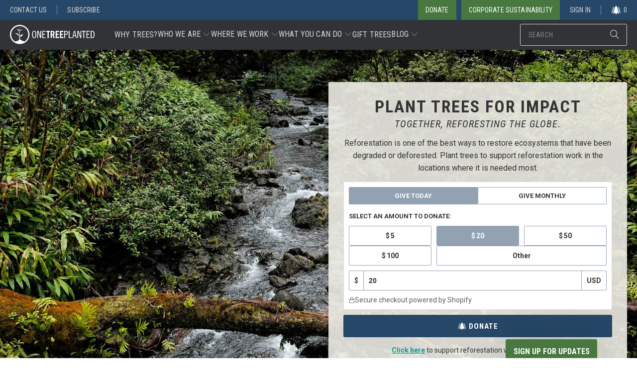

--- FILE ---
content_type: text/html; charset=utf-8
request_url: https://onetreeplanted.org/products/watersheds
body_size: 69171
content:
<!DOCTYPE html>
<html class="no-js no-touch" lang="en" >
  <head>

    
    
    <script>(function(w,d,s,l,i){w[l]=w[l]||[];w[l].push({'gtm.start':new Date().getTime(),event:'gtm.js'});var f=d.getElementsByTagName(s)[0],j=d.createElement(s),dl=l!='dataLayer'?'&l='+l:'';j.async=true;j.src='https://www.googletagmanager.com/gtm.js?id='+i+dl;f.parentNode.insertBefore(j,f);})(window,document,'script','dataLayer','GTM-T5622ZHM');</script>

    <script>
      window.Store = window.Store || {};
      window.Store.id = 3267189;
    </script>

    <meta charset="utf-8">
    <meta http-equiv="cleartype" content="on">
    <meta name="robots" content="index,follow">
    <meta name="robots" content="max-image-preview:large">

    
    <meta name="HandheldFriendly" content="True">
    <meta name="MobileOptimized" content="320">
    <meta name="viewport" content="width=device-width,initial-scale=1">
    <meta name="theme-color" content="#ffffff">
    

    
    <title>
      Our Work Impacting Watersheds | One Tree Planted
    </title>

    
      <meta name="description" content="Support global watershed restoration through reforestation. Planting trees enhances water quality and quantity, protecting essential water resources."/>
    

    <link rel="preconnect" href="https://fonts.shopifycdn.com" />
    <link rel="preconnect" href="https://cdn.shopify.com" />
    <link rel="preconnect" href="https://cdn.shopifycloud.com" />

    <link rel="dns-prefetch" href="https://v.shopify.com" />
    <link rel="dns-prefetch" href="https://www.youtube.com" />
    <link rel="dns-prefetch" href="https://vimeo.com" />

    
    
    

    
    
      <link href="//onetreeplanted.org/cdn/shop/t/164/assets/styles.min.css?v=20848783709625970341769007799" rel="stylesheet" type="text/css" media="all" />
      
        
      
      <link href="//onetreeplanted.org/cdn/shop/t/164/assets/otp-styles.min.css?v=42367265965715770461769020506" rel="stylesheet" type="text/css" media="all" />
      <link href="//onetreeplanted.org/cdn/shop/t/164/assets/fancybox.css?v=19278034316635137701730832791" rel="stylesheet" type="text/css" media="all" />
    
    <link href="//onetreeplanted.org/cdn/shop/t/164/assets/consent-bar.css?v=165390307645129608601730832947" rel="stylesheet" type="text/css" media="all" />
    
    
    <link href="//onetreeplanted.org/cdn/shop/t/164/assets/jquery.min.js?v=147293088974801289311730832799" as="script" rel="preload">
  
    
    
      
    
    
      
        <link href="//onetreeplanted.org/cdn/shop/t/164/assets/smooth-scroll.polyfills.min.js?v=134013944997421221291730832873" as="script" rel="preload">
      
    
    

    
    

    
    

    
    
    

    
    

    
    

    
    
      <link rel="shortcut icon" type="image/x-icon" href="//onetreeplanted.org/cdn/shop/files/OTP_favicon_180x180.png?v=1739423937">
      <link rel="apple-touch-icon" href="//onetreeplanted.org/cdn/shop/files/OTP_favicon_180x180.png?v=1739423937"/>
      <link rel="apple-touch-icon" sizes="57x57" href="//onetreeplanted.org/cdn/shop/files/OTP_favicon_57x57.png?v=1739423937"/>
      <link rel="apple-touch-icon" sizes="60x60" href="//onetreeplanted.org/cdn/shop/files/OTP_favicon_60x60.png?v=1739423937"/>
      <link rel="apple-touch-icon" sizes="72x72" href="//onetreeplanted.org/cdn/shop/files/OTP_favicon_72x72.png?v=1739423937"/>
      <link rel="apple-touch-icon" sizes="76x76" href="//onetreeplanted.org/cdn/shop/files/OTP_favicon_76x76.png?v=1739423937"/>
      <link rel="apple-touch-icon" sizes="114x114" href="//onetreeplanted.org/cdn/shop/files/OTP_favicon_114x114.png?v=1739423937"/>
      <link rel="apple-touch-icon" sizes="180x180" href="//onetreeplanted.org/cdn/shop/files/OTP_favicon_180x180.png?v=1739423937"/>
      <link rel="apple-touch-icon" sizes="228x228" href="//onetreeplanted.org/cdn/shop/files/OTP_favicon_228x228.png?v=1739423937"/>
    
    <link rel="canonical" href="https://onetreeplanted.org/products/watersheds"/>

    

    
    <script src="//onetreeplanted.org/cdn/shop/t/164/assets/jquery.min.js?v=147293088974801289311730832799"></script>
    
    
    
    

    

    
    <script>
      window.PXUTheme = window.PXUTheme || {};
      window.PXUTheme.version = '9.4.0';
      window.PXUTheme.name = 'Turbo';
    </script>
    


    
<template id="price-ui"><span class="price " data-price></span><span class="compare-at-price" data-compare-at-price></span><span class="unit-pricing" data-unit-pricing></span></template>
    <template id="price-ui-badge"><div class="price-ui-badge__sticker price-ui-badge__sticker--">
    <span class="price-ui-badge__sticker-text" data-badge></span>
  </div></template>
    
    <template id="price-ui__price"><span class="money" data-price></span></template>
    <template id="price-ui__price-range"><span class="price-min" data-price-min><span class="money" data-price></span></span> - <span class="price-max" data-price-max><span class="money" data-price></span></span></template>
    <template id="price-ui__unit-pricing"><span class="unit-quantity" data-unit-quantity></span> | <span class="unit-price" data-unit-price><span class="money" data-price></span></span> / <span class="unit-measurement" data-unit-measurement></span></template>
    <template id="price-ui-badge__percent-savings-range">Save up to <span data-price-percent></span>%</template>
    <template id="price-ui-badge__percent-savings">Save <span data-price-percent></span>%</template>
    <template id="price-ui-badge__price-savings-range">Save up to <span class="money" data-price></span></template>
    <template id="price-ui-badge__price-savings">Save <span class="money" data-price></span></template>
    <template id="price-ui-badge__on-sale">Sale</template>
    <template id="price-ui-badge__sold-out">Sold out</template>
    <template id="price-ui-badge__in-stock">In stock</template>
    

    <script>
      
window.PXUTheme = window.PXUTheme || {};


window.PXUTheme.theme_settings = {};
window.PXUTheme.currency = {};
window.PXUTheme.routes = window.PXUTheme.routes || {};


window.PXUTheme.theme_settings.display_tos_checkbox = false;
window.PXUTheme.theme_settings.go_to_checkout = false;
window.PXUTheme.theme_settings.cart_action = "reload_page";
window.PXUTheme.theme_settings.cart_shipping_calculator = false;


window.PXUTheme.theme_settings.collection_swatches = true;
window.PXUTheme.theme_settings.collection_secondary_image = false;


window.PXUTheme.currency.show_multiple_currencies = false;
window.PXUTheme.currency.shop_currency = "USD";
window.PXUTheme.currency.default_currency = "USD";
window.PXUTheme.currency.display_format = "money_with_currency_format";
window.PXUTheme.currency.money_format = "$ {{amount}} USD";
window.PXUTheme.currency.money_format_no_currency = "$ {{amount}}";
window.PXUTheme.currency.money_format_currency = "$ {{amount}} USD";
window.PXUTheme.currency.native_multi_currency = false;
window.PXUTheme.currency.iso_code = "USD";
window.PXUTheme.currency.symbol = "$";


window.PXUTheme.theme_settings.display_inventory_left = false;
window.PXUTheme.theme_settings.inventory_threshold = 10;
window.PXUTheme.theme_settings.limit_quantity = false;


window.PXUTheme.theme_settings.menu_position = "inline";


window.PXUTheme.theme_settings.newsletter_popup = false;
window.PXUTheme.theme_settings.newsletter_popup_days = "14";
window.PXUTheme.theme_settings.newsletter_popup_mobile = false;
window.PXUTheme.theme_settings.newsletter_popup_seconds = 0;


window.PXUTheme.theme_settings.pagination_type = "load_more";


window.PXUTheme.theme_settings.enable_shopify_collection_badges = false;
window.PXUTheme.theme_settings.quick_shop_thumbnail_position = "bottom-thumbnails";
window.PXUTheme.theme_settings.product_form_style = "dropdown";
window.PXUTheme.theme_settings.sale_banner_enabled = true;
window.PXUTheme.theme_settings.display_savings = false;
window.PXUTheme.theme_settings.display_sold_out_price = false;
window.PXUTheme.theme_settings.free_text = "Free";
window.PXUTheme.theme_settings.video_looping = null;
window.PXUTheme.theme_settings.quick_shop_style = "popup";
window.PXUTheme.theme_settings.hover_enabled = true;


window.PXUTheme.routes.cart_url = "/cart";
window.PXUTheme.routes.cart_update_url = "/cart/update";
window.PXUTheme.routes.root_url = "/";
window.PXUTheme.routes.search_url = "/search";
window.PXUTheme.routes.all_products_collection_url = "/collections/all";
window.PXUTheme.routes.product_recommendations_url = "/recommendations/products";
window.PXUTheme.routes.predictive_search_url = "/search/suggest";


window.PXUTheme.theme_settings.image_loading_style = "appear";


window.PXUTheme.theme_settings.enable_autocomplete = true;


window.PXUTheme.theme_settings.page_dots_enabled = false;
window.PXUTheme.theme_settings.slideshow_arrow_size = "light";


window.PXUTheme.theme_settings.quick_shop_enabled = false;


window.PXUTheme.translation = {};


window.PXUTheme.translation.agree_to_terms_warning = "You must agree with the terms and conditions to checkout.";
window.PXUTheme.translation.one_item_left = "item left";
window.PXUTheme.translation.items_left_text = "items left";
window.PXUTheme.translation.cart_savings_text = "Total Savings";
window.PXUTheme.translation.cart_discount_text = "Discount";
window.PXUTheme.translation.cart_subtotal_text = "Subtotal";
window.PXUTheme.translation.cart_remove_text = "Remove";
window.PXUTheme.translation.cart_free_text = "Free";


window.PXUTheme.translation.newsletter_success_text = "Thank you for joining our mailing list!";


window.PXUTheme.translation.notify_email = "Enter your email address...";
window.PXUTheme.translation.notify_email_value = "Translation missing: en.contact.fields.email";
window.PXUTheme.translation.notify_email_send = "Send";
window.PXUTheme.translation.notify_message_first = "Please notify me when ";
window.PXUTheme.translation.notify_message_last = " becomes available - ";
window.PXUTheme.translation.notify_success_text = "Thanks! We will notify you when this product becomes available!";


window.PXUTheme.translation.add_to_cart = "Add to Cart";
window.PXUTheme.translation.coming_soon_text = "Coming Soon";
window.PXUTheme.translation.sold_out_text = "Sold Out";
window.PXUTheme.translation.sale_text = "Sale";
window.PXUTheme.translation.savings_text = "You Save";
window.PXUTheme.translation.from_text = "from";
window.PXUTheme.translation.new_text = "New";
window.PXUTheme.translation.pre_order_text = "Pre-Order";
window.PXUTheme.translation.unavailable_text = "Unavailable";


window.PXUTheme.translation.all_results = "View all results";
window.PXUTheme.translation.no_results = "Sorry, no results!";


window.PXUTheme.media_queries = {};
window.PXUTheme.media_queries.small = window.matchMedia( "(max-width: 480px)" );
window.PXUTheme.media_queries.medium = window.matchMedia( "(max-width: 798px)" );
window.PXUTheme.media_queries.large = window.matchMedia( "(min-width: 799px)" );
window.PXUTheme.media_queries.larger = window.matchMedia( "(min-width: 960px)" );
window.PXUTheme.media_queries.xlarge = window.matchMedia( "(min-width: 1200px)" );
window.PXUTheme.media_queries.ie10 = window.matchMedia( "all and (-ms-high-contrast: none), (-ms-high-contrast: active)" );
window.PXUTheme.media_queries.tablet = window.matchMedia( "only screen and (min-width: 799px) and (max-width: 1024px)" );
window.PXUTheme.media_queries.mobile_and_tablet = window.matchMedia( "(max-width: 1024px)" );
    </script>

    
    
      
    
    
      
        <script src="//onetreeplanted.org/cdn/shop/t/164/assets/smooth-scroll.polyfills.min.js?v=134013944997421221291730832873"></script>
        <script>
          var scroll = new SmoothScroll('a[href*="#"]');
        </script>
      
    
    

    

    

    <script>
      
    </script>

    
    
      
      <script>window.performance && window.performance.mark && window.performance.mark('shopify.content_for_header.start');</script><meta name="google-site-verification" content="HUnIuFjW8sU1EACLglPA0zpS3DVZjBqf7vyP8ndl3l0">
<meta name="google-site-verification" content="_k5HKa2mtD1MQJ_sTcIfn6ThDyIDJtupCtHghYUxCo8">
<meta name="facebook-domain-verification" content="drn76k8u4emhuewt8gd5930tfmx61x">
<meta id="shopify-digital-wallet" name="shopify-digital-wallet" content="/3267189/digital_wallets/dialog">
<meta name="shopify-checkout-api-token" content="2ad3ff39e58c601e0f2bccbd126ed6bd">
<meta id="in-context-paypal-metadata" data-shop-id="3267189" data-venmo-supported="true" data-environment="production" data-locale="en_US" data-paypal-v4="true" data-currency="USD">
<link rel="alternate" type="application/json+oembed" href="https://onetreeplanted.org/products/watersheds.oembed">
<script async="async" src="/checkouts/internal/preloads.js?locale=en-US"></script>
<link rel="preconnect" href="https://shop.app" crossorigin="anonymous">
<script async="async" src="https://shop.app/checkouts/internal/preloads.js?locale=en-US&shop_id=3267189" crossorigin="anonymous"></script>
<script id="apple-pay-shop-capabilities" type="application/json">{"shopId":3267189,"countryCode":"US","currencyCode":"USD","merchantCapabilities":["supports3DS"],"merchantId":"gid:\/\/shopify\/Shop\/3267189","merchantName":"One Tree Planted","requiredBillingContactFields":["postalAddress","email","phone"],"requiredShippingContactFields":["postalAddress","email","phone"],"shippingType":"shipping","supportedNetworks":["visa","masterCard","amex","discover","elo","jcb"],"total":{"type":"pending","label":"One Tree Planted","amount":"1.00"},"shopifyPaymentsEnabled":true,"supportsSubscriptions":true}</script>
<script id="shopify-features" type="application/json">{"accessToken":"2ad3ff39e58c601e0f2bccbd126ed6bd","betas":["rich-media-storefront-analytics"],"domain":"onetreeplanted.org","predictiveSearch":true,"shopId":3267189,"locale":"en"}</script>
<script>var Shopify = Shopify || {};
Shopify.shop = "onetreeplanted-2.myshopify.com";
Shopify.locale = "en";
Shopify.currency = {"active":"USD","rate":"1.0"};
Shopify.country = "US";
Shopify.theme = {"name":"LIVE - Nov 6 2024 - Turbo 9.4.0","id":128943095870,"schema_name":"Turbo","schema_version":"9.4.0","theme_store_id":null,"role":"main"};
Shopify.theme.handle = "null";
Shopify.theme.style = {"id":null,"handle":null};
Shopify.cdnHost = "onetreeplanted.org/cdn";
Shopify.routes = Shopify.routes || {};
Shopify.routes.root = "/";</script>
<script type="module">!function(o){(o.Shopify=o.Shopify||{}).modules=!0}(window);</script>
<script>!function(o){function n(){var o=[];function n(){o.push(Array.prototype.slice.apply(arguments))}return n.q=o,n}var t=o.Shopify=o.Shopify||{};t.loadFeatures=n(),t.autoloadFeatures=n()}(window);</script>
<script>
  window.ShopifyPay = window.ShopifyPay || {};
  window.ShopifyPay.apiHost = "shop.app\/pay";
  window.ShopifyPay.redirectState = null;
</script>
<script id="shop-js-analytics" type="application/json">{"pageType":"product"}</script>
<script defer="defer" async type="module" src="//onetreeplanted.org/cdn/shopifycloud/shop-js/modules/v2/client.init-shop-cart-sync_BT-GjEfc.en.esm.js"></script>
<script defer="defer" async type="module" src="//onetreeplanted.org/cdn/shopifycloud/shop-js/modules/v2/chunk.common_D58fp_Oc.esm.js"></script>
<script defer="defer" async type="module" src="//onetreeplanted.org/cdn/shopifycloud/shop-js/modules/v2/chunk.modal_xMitdFEc.esm.js"></script>
<script type="module">
  await import("//onetreeplanted.org/cdn/shopifycloud/shop-js/modules/v2/client.init-shop-cart-sync_BT-GjEfc.en.esm.js");
await import("//onetreeplanted.org/cdn/shopifycloud/shop-js/modules/v2/chunk.common_D58fp_Oc.esm.js");
await import("//onetreeplanted.org/cdn/shopifycloud/shop-js/modules/v2/chunk.modal_xMitdFEc.esm.js");

  window.Shopify.SignInWithShop?.initShopCartSync?.({"fedCMEnabled":true,"windoidEnabled":true});

</script>
<script>
  window.Shopify = window.Shopify || {};
  if (!window.Shopify.featureAssets) window.Shopify.featureAssets = {};
  window.Shopify.featureAssets['shop-js'] = {"shop-cart-sync":["modules/v2/client.shop-cart-sync_DZOKe7Ll.en.esm.js","modules/v2/chunk.common_D58fp_Oc.esm.js","modules/v2/chunk.modal_xMitdFEc.esm.js"],"init-fed-cm":["modules/v2/client.init-fed-cm_B6oLuCjv.en.esm.js","modules/v2/chunk.common_D58fp_Oc.esm.js","modules/v2/chunk.modal_xMitdFEc.esm.js"],"shop-cash-offers":["modules/v2/client.shop-cash-offers_D2sdYoxE.en.esm.js","modules/v2/chunk.common_D58fp_Oc.esm.js","modules/v2/chunk.modal_xMitdFEc.esm.js"],"shop-login-button":["modules/v2/client.shop-login-button_QeVjl5Y3.en.esm.js","modules/v2/chunk.common_D58fp_Oc.esm.js","modules/v2/chunk.modal_xMitdFEc.esm.js"],"pay-button":["modules/v2/client.pay-button_DXTOsIq6.en.esm.js","modules/v2/chunk.common_D58fp_Oc.esm.js","modules/v2/chunk.modal_xMitdFEc.esm.js"],"shop-button":["modules/v2/client.shop-button_DQZHx9pm.en.esm.js","modules/v2/chunk.common_D58fp_Oc.esm.js","modules/v2/chunk.modal_xMitdFEc.esm.js"],"avatar":["modules/v2/client.avatar_BTnouDA3.en.esm.js"],"init-windoid":["modules/v2/client.init-windoid_CR1B-cfM.en.esm.js","modules/v2/chunk.common_D58fp_Oc.esm.js","modules/v2/chunk.modal_xMitdFEc.esm.js"],"init-shop-for-new-customer-accounts":["modules/v2/client.init-shop-for-new-customer-accounts_C_vY_xzh.en.esm.js","modules/v2/client.shop-login-button_QeVjl5Y3.en.esm.js","modules/v2/chunk.common_D58fp_Oc.esm.js","modules/v2/chunk.modal_xMitdFEc.esm.js"],"init-shop-email-lookup-coordinator":["modules/v2/client.init-shop-email-lookup-coordinator_BI7n9ZSv.en.esm.js","modules/v2/chunk.common_D58fp_Oc.esm.js","modules/v2/chunk.modal_xMitdFEc.esm.js"],"init-shop-cart-sync":["modules/v2/client.init-shop-cart-sync_BT-GjEfc.en.esm.js","modules/v2/chunk.common_D58fp_Oc.esm.js","modules/v2/chunk.modal_xMitdFEc.esm.js"],"shop-toast-manager":["modules/v2/client.shop-toast-manager_DiYdP3xc.en.esm.js","modules/v2/chunk.common_D58fp_Oc.esm.js","modules/v2/chunk.modal_xMitdFEc.esm.js"],"init-customer-accounts":["modules/v2/client.init-customer-accounts_D9ZNqS-Q.en.esm.js","modules/v2/client.shop-login-button_QeVjl5Y3.en.esm.js","modules/v2/chunk.common_D58fp_Oc.esm.js","modules/v2/chunk.modal_xMitdFEc.esm.js"],"init-customer-accounts-sign-up":["modules/v2/client.init-customer-accounts-sign-up_iGw4briv.en.esm.js","modules/v2/client.shop-login-button_QeVjl5Y3.en.esm.js","modules/v2/chunk.common_D58fp_Oc.esm.js","modules/v2/chunk.modal_xMitdFEc.esm.js"],"shop-follow-button":["modules/v2/client.shop-follow-button_CqMgW2wH.en.esm.js","modules/v2/chunk.common_D58fp_Oc.esm.js","modules/v2/chunk.modal_xMitdFEc.esm.js"],"checkout-modal":["modules/v2/client.checkout-modal_xHeaAweL.en.esm.js","modules/v2/chunk.common_D58fp_Oc.esm.js","modules/v2/chunk.modal_xMitdFEc.esm.js"],"shop-login":["modules/v2/client.shop-login_D91U-Q7h.en.esm.js","modules/v2/chunk.common_D58fp_Oc.esm.js","modules/v2/chunk.modal_xMitdFEc.esm.js"],"lead-capture":["modules/v2/client.lead-capture_BJmE1dJe.en.esm.js","modules/v2/chunk.common_D58fp_Oc.esm.js","modules/v2/chunk.modal_xMitdFEc.esm.js"],"payment-terms":["modules/v2/client.payment-terms_Ci9AEqFq.en.esm.js","modules/v2/chunk.common_D58fp_Oc.esm.js","modules/v2/chunk.modal_xMitdFEc.esm.js"]};
</script>
<script>(function() {
  var isLoaded = false;
  function asyncLoad() {
    if (isLoaded) return;
    isLoaded = true;
    var urls = ["https:\/\/static.klaviyo.com\/onsite\/js\/klaviyo.js?company_id=Rh63eK\u0026shop=onetreeplanted-2.myshopify.com","https:\/\/static.klaviyo.com\/onsite\/js\/klaviyo.js?company_id=Rh63eK\u0026shop=onetreeplanted-2.myshopify.com","https:\/\/static.rechargecdn.com\/assets\/js\/widget.min.js?shop=onetreeplanted-2.myshopify.com","https:\/\/cdn.nfcube.com\/instafeed-b975d4671e61a874e8674d9750205e8a.js?shop=onetreeplanted-2.myshopify.com"];
    for (var i = 0; i < urls.length; i++) {
      var s = document.createElement('script');
      s.type = 'text/javascript';
      s.async = true;
      s.src = urls[i];
      var x = document.getElementsByTagName('script')[0];
      x.parentNode.insertBefore(s, x);
    }
  };
  if(window.attachEvent) {
    window.attachEvent('onload', asyncLoad);
  } else {
    window.addEventListener('load', asyncLoad, false);
  }
})();</script>
<script id="__st">var __st={"a":3267189,"offset":-18000,"reqid":"f7bdea1d-85a6-490b-903e-0a0ef635e90b-1769305147","pageurl":"onetreeplanted.org\/products\/watersheds","u":"5f50be12b36b","p":"product","rtyp":"product","rid":7280575774782};</script>
<script>window.ShopifyPaypalV4VisibilityTracking = true;</script>
<script id="captcha-bootstrap">!function(){'use strict';const t='contact',e='account',n='new_comment',o=[[t,t],['blogs',n],['comments',n],[t,'customer']],c=[[e,'customer_login'],[e,'guest_login'],[e,'recover_customer_password'],[e,'create_customer']],r=t=>t.map((([t,e])=>`form[action*='/${t}']:not([data-nocaptcha='true']) input[name='form_type'][value='${e}']`)).join(','),a=t=>()=>t?[...document.querySelectorAll(t)].map((t=>t.form)):[];function s(){const t=[...o],e=r(t);return a(e)}const i='password',u='form_key',d=['recaptcha-v3-token','g-recaptcha-response','h-captcha-response',i],f=()=>{try{return window.sessionStorage}catch{return}},m='__shopify_v',_=t=>t.elements[u];function p(t,e,n=!1){try{const o=window.sessionStorage,c=JSON.parse(o.getItem(e)),{data:r}=function(t){const{data:e,action:n}=t;return t[m]||n?{data:e,action:n}:{data:t,action:n}}(c);for(const[e,n]of Object.entries(r))t.elements[e]&&(t.elements[e].value=n);n&&o.removeItem(e)}catch(o){console.error('form repopulation failed',{error:o})}}const l='form_type',E='cptcha';function T(t){t.dataset[E]=!0}const w=window,h=w.document,L='Shopify',v='ce_forms',y='captcha';let A=!1;((t,e)=>{const n=(g='f06e6c50-85a8-45c8-87d0-21a2b65856fe',I='https://cdn.shopify.com/shopifycloud/storefront-forms-hcaptcha/ce_storefront_forms_captcha_hcaptcha.v1.5.2.iife.js',D={infoText:'Protected by hCaptcha',privacyText:'Privacy',termsText:'Terms'},(t,e,n)=>{const o=w[L][v],c=o.bindForm;if(c)return c(t,g,e,D).then(n);var r;o.q.push([[t,g,e,D],n]),r=I,A||(h.body.append(Object.assign(h.createElement('script'),{id:'captcha-provider',async:!0,src:r})),A=!0)});var g,I,D;w[L]=w[L]||{},w[L][v]=w[L][v]||{},w[L][v].q=[],w[L][y]=w[L][y]||{},w[L][y].protect=function(t,e){n(t,void 0,e),T(t)},Object.freeze(w[L][y]),function(t,e,n,w,h,L){const[v,y,A,g]=function(t,e,n){const i=e?o:[],u=t?c:[],d=[...i,...u],f=r(d),m=r(i),_=r(d.filter((([t,e])=>n.includes(e))));return[a(f),a(m),a(_),s()]}(w,h,L),I=t=>{const e=t.target;return e instanceof HTMLFormElement?e:e&&e.form},D=t=>v().includes(t);t.addEventListener('submit',(t=>{const e=I(t);if(!e)return;const n=D(e)&&!e.dataset.hcaptchaBound&&!e.dataset.recaptchaBound,o=_(e),c=g().includes(e)&&(!o||!o.value);(n||c)&&t.preventDefault(),c&&!n&&(function(t){try{if(!f())return;!function(t){const e=f();if(!e)return;const n=_(t);if(!n)return;const o=n.value;o&&e.removeItem(o)}(t);const e=Array.from(Array(32),(()=>Math.random().toString(36)[2])).join('');!function(t,e){_(t)||t.append(Object.assign(document.createElement('input'),{type:'hidden',name:u})),t.elements[u].value=e}(t,e),function(t,e){const n=f();if(!n)return;const o=[...t.querySelectorAll(`input[type='${i}']`)].map((({name:t})=>t)),c=[...d,...o],r={};for(const[a,s]of new FormData(t).entries())c.includes(a)||(r[a]=s);n.setItem(e,JSON.stringify({[m]:1,action:t.action,data:r}))}(t,e)}catch(e){console.error('failed to persist form',e)}}(e),e.submit())}));const S=(t,e)=>{t&&!t.dataset[E]&&(n(t,e.some((e=>e===t))),T(t))};for(const o of['focusin','change'])t.addEventListener(o,(t=>{const e=I(t);D(e)&&S(e,y())}));const B=e.get('form_key'),M=e.get(l),P=B&&M;t.addEventListener('DOMContentLoaded',(()=>{const t=y();if(P)for(const e of t)e.elements[l].value===M&&p(e,B);[...new Set([...A(),...v().filter((t=>'true'===t.dataset.shopifyCaptcha))])].forEach((e=>S(e,t)))}))}(h,new URLSearchParams(w.location.search),n,t,e,['guest_login'])})(!0,!0)}();</script>
<script integrity="sha256-4kQ18oKyAcykRKYeNunJcIwy7WH5gtpwJnB7kiuLZ1E=" data-source-attribution="shopify.loadfeatures" defer="defer" src="//onetreeplanted.org/cdn/shopifycloud/storefront/assets/storefront/load_feature-a0a9edcb.js" crossorigin="anonymous"></script>
<script crossorigin="anonymous" defer="defer" src="//onetreeplanted.org/cdn/shopifycloud/storefront/assets/shopify_pay/storefront-65b4c6d7.js?v=20250812"></script>
<script data-source-attribution="shopify.dynamic_checkout.dynamic.init">var Shopify=Shopify||{};Shopify.PaymentButton=Shopify.PaymentButton||{isStorefrontPortableWallets:!0,init:function(){window.Shopify.PaymentButton.init=function(){};var t=document.createElement("script");t.src="https://onetreeplanted.org/cdn/shopifycloud/portable-wallets/latest/portable-wallets.en.js",t.type="module",document.head.appendChild(t)}};
</script>
<script data-source-attribution="shopify.dynamic_checkout.buyer_consent">
  function portableWalletsHideBuyerConsent(e){var t=document.getElementById("shopify-buyer-consent"),n=document.getElementById("shopify-subscription-policy-button");t&&n&&(t.classList.add("hidden"),t.setAttribute("aria-hidden","true"),n.removeEventListener("click",e))}function portableWalletsShowBuyerConsent(e){var t=document.getElementById("shopify-buyer-consent"),n=document.getElementById("shopify-subscription-policy-button");t&&n&&(t.classList.remove("hidden"),t.removeAttribute("aria-hidden"),n.addEventListener("click",e))}window.Shopify?.PaymentButton&&(window.Shopify.PaymentButton.hideBuyerConsent=portableWalletsHideBuyerConsent,window.Shopify.PaymentButton.showBuyerConsent=portableWalletsShowBuyerConsent);
</script>
<script data-source-attribution="shopify.dynamic_checkout.cart.bootstrap">document.addEventListener("DOMContentLoaded",(function(){function t(){return document.querySelector("shopify-accelerated-checkout-cart, shopify-accelerated-checkout")}if(t())Shopify.PaymentButton.init();else{new MutationObserver((function(e,n){t()&&(Shopify.PaymentButton.init(),n.disconnect())})).observe(document.body,{childList:!0,subtree:!0})}}));
</script>
<script id='scb4127' type='text/javascript' async='' src='https://onetreeplanted.org/cdn/shopifycloud/privacy-banner/storefront-banner.js'></script><link id="shopify-accelerated-checkout-styles" rel="stylesheet" media="screen" href="https://onetreeplanted.org/cdn/shopifycloud/portable-wallets/latest/accelerated-checkout-backwards-compat.css" crossorigin="anonymous">
<style id="shopify-accelerated-checkout-cart">
        #shopify-buyer-consent {
  margin-top: 1em;
  display: inline-block;
  width: 100%;
}

#shopify-buyer-consent.hidden {
  display: none;
}

#shopify-subscription-policy-button {
  background: none;
  border: none;
  padding: 0;
  text-decoration: underline;
  font-size: inherit;
  cursor: pointer;
}

#shopify-subscription-policy-button::before {
  box-shadow: none;
}

      </style>

<script>window.performance && window.performance.mark && window.performance.mark('shopify.content_for_header.end');</script>
    
      

    

<meta name="author" content="One Tree Planted">
<meta property="og:url" content="https://onetreeplanted.org/products/watersheds">
<meta property="og:site_name" content="One Tree Planted">


<meta property="fb:app_id" content="457874551961540" />





  <meta property="og:type" content="product">
  <meta property="og:title" content="Plant Trees for Impact">
  
    
      <meta property="og:image" content="https://onetreeplanted.org/cdn/shop/files/Watersheds_Hero_-_mobile_ff915845-719c-4247-abde-690a5b518731_600x.jpg?v=1731792275">
      <meta property="og:image:secure_url" content="https://onetreeplanted.org/cdn/shop/files/Watersheds_Hero_-_mobile_ff915845-719c-4247-abde-690a5b518731_600x.jpg?v=1731792275">
      
      <meta property="og:image:width" content="1800">
      <meta property="og:image:height" content="1200">
    
      <meta property="og:image" content="https://onetreeplanted.org/cdn/shop/files/Watersheds_Hero_-_Desktop_7d57e58c-9164-4070-98fb-69188019fd08_600x.jpg?v=1730928281">
      <meta property="og:image:secure_url" content="https://onetreeplanted.org/cdn/shop/files/Watersheds_Hero_-_Desktop_7d57e58c-9164-4070-98fb-69188019fd08_600x.jpg?v=1730928281">
      
      <meta property="og:image:width" content="2560">
      <meta property="og:image:height" content="1440">
    
      <meta property="og:image" content="https://onetreeplanted.org/cdn/shop/files/76_600x.jpg?v=1710191397">
      <meta property="og:image:secure_url" content="https://onetreeplanted.org/cdn/shop/files/76_600x.jpg?v=1710191397">
      
      <meta property="og:image:width" content="1310">
      <meta property="og:image:height" content="1048">
    
  
  <meta property="product:price:amount" content="1.00">
  <meta property="product:price:currency" content="USD">



  <meta property="og:description" content="Support global watershed restoration through reforestation. Planting trees enhances water quality and quantity, protecting essential water resources.">




  <meta name="twitter:site" content="@onetreeplanted">

<meta name="twitter:card" content="summary">

  <meta name="twitter:title" content="Plant Trees for Impact">
  <meta name="twitter:description" content="Reforestation is one of the best ways to restore ecosystems that have been degraded or deforested. Plant trees to support reforestation work in the locations where it is needed most.

Support global watershed restoration through reforestation. Planting trees enhances water quality and quantity, protecting essential water resources.">
  <meta name="twitter:image" content="https://onetreeplanted.org/cdn/shop/files/Watersheds_Hero_-_mobile_ff915845-719c-4247-abde-690a5b518731_240x.jpg?v=1731792275">
  <meta name="twitter:image:width" content="240">
  <meta name="twitter:image:height" content="240">
  <meta name="twitter:image:alt" content="Plant Trees for Impact">



    
    

    
    

    <!-- "snippets/SEOManager.liquid" was not rendered, the associated app was uninstalled -->

    

    
    <meta name="pinterest-rich-pin" content="false" />

    
    <meta name="google-site-verification" content="9LRvhrs_8GN2GZL0AA5QQL7iCwkxy6O0Ah4rB1-mFbQ" />

    
    <div>
  <script type="application/ld+json">
    {
      "@context":"http://schema.org/",
      "@type":"organization",
      "address":"145 Pine Haven Shores Rd Ste 1000D Shelburne, VT 05482, US",
      "award":"1% for the Planet Non-Profit Changemaker Award 2019",
      "description":"One Tree Planted is a non-profit 501(c)3 environmental non-profit tree planting charity that plant trees in countries around the world.",
      "foundingDate":"2014",
      "image":"https://cdn.shopify.com/s/files/1/0326/7189/files/One_Tree_Planted-logo-round.png?v=1668781952",
      "logo":"https://cdn.shopify.com/s/files/1/0326/7189/files/onetreeplanted-logo-square_5a86a431-c201-42e4-a6a5-95f7b5a431f2.png?v=1668780964",
      "name":"One Tree Planted",
      "nonprofitStatus":"501c(3) charity",
      "potentialAction":"Donate to Plant Trees",
      "slogan":"We Make it Simple for Anyone to Plant Trees",
      "taxID":"#46-4664562",
      "telephone":"1-800-408-7850",
      "url":"https://onetreeplanted.org",
      "sameAs":["https://www.youtube.com/channel/UCSyNWLnxtob29DOoPGpT1Ug","https://www.pinterest.ca/onetreeplanted","https://www.linkedin.com/company/one-tree-planted/","https://www.facebook.com/onetreeplanted","https://x.com/OneTreePlanted","https://www.tiktok.com/@onetreeplanted","https://www.threads.com/@OneTreePlanted","https://www.instagram.com/onetreeplanted"]
    }
  </script>
</div>

    
    
   	<!-- Subscriptions Powered by ReCharge Payments: Begin Liquid Code -->
<!--
	Subscription Theme Footer
	http://rechargepayments.com: v2
	Updated: 2017/09/12
-->

	<script>
		// Subscriptions Powered by ReCharge Payments: JavaScript
		(function() {
			// Basic function to load script files, will be used to include jQuery
			var loadScript = function(url, callback) {
				var script = document.createElement("script");
				script.type = "text/javascript";
				// If the browser is Internet Explorer
				if (script.readyState){
					script.onreadystatechange = function() {
						if (script.readyState == "loaded" || script.readyState == "complete") {
							script.onreadystatechange = null;
							callback();
						}
					};
				// For any other browser
				} else {
					script.onload = function() {
						callback();
					};
				}
				script.src = url;
				document.getElementsByTagName("head")[0].appendChild(script);
			};
			// This is our JavaScript that we'll run after jQuery is included
			var reChargeThemeFooterJS = function($) {
				function reChargeSaveCartNoteAndRedirectToCart() {
					var has_cart_note_or_attribute = false;
					try {
						var data = {};
						if ($('[name="note"]').val() != undefined) {
							var note = $('[name="note"]').val();
							data['note'] = note;
							has_cart_note_or_attribute = true;
						}
						if (has_cart_note_or_attribute) {
							$.ajax({
								type: 'POST',
								data: data,
								url: '/cart/update.js',
								dataType: 'json',
								success: function() {
									window.location.href = '/cart';
								}
							});
						} else {
							window.location.href = '/cart';
						}
					} catch (e) {
						window.location.href = '/cart';
					}
				}
				var checkout_button_selectors = '[href="/checkout"], form[action="/cart"] button[type="submit"], form[action="/cart"] input[type="submit"], form[action="/checkout"] input[type="submit"], form[action="/checkout"] button[type="submit"]';
				$(document).on('click', checkout_button_selectors, function(e) {
					if (!e.target.hasAttribute('data-disable-recharge')) {
						e.preventDefault();
						reChargeSaveCartNoteAndRedirectToCart();
						window.location.href = '/cart';
					} else {
						console.info('ReCharge disabled');
					}
				});
			}
			// Check if jQuery is added, if not, then we'll loadScript, otherwise, run reChargeJS
			if ((typeof(jQuery) == 'undefined') || (parseInt(jQuery.fn.jquery) == 1 && parseFloat(jQuery.fn.jquery.replace(/^1\./,"")) < 7.2)) {
				// We'll get our jQuery from Google APIs
				loadScript('//ajax.googleapis.com/ajax/libs/jquery/1.7.2/jquery.min.js', function() {
					jQuery172 = jQuery.noConflict(true);
					reChargeThemeFooterJS(jQuery172);
				});
			} else {
				reChargeThemeFooterJS(jQuery);
			}
		})();
	</script>

<!-- Subscriptions Powered by ReCharge Payments: End Liquid Code -->

    
    

    

<!-- PageFly Header Render begins -->
  
  <script>
    window.addEventListener('load', () => {
      // fallback for gtag when not initialized
      if(typeof window.gtag !== 'function') {
        window.gtag = (str1, str2, obj) => {
        }
      }
    }) 
  </script>
  <!-- PageFly begins loading Google fonts --><link rel="preconnect" href="https://fonts.googleapis.com"><link rel="preconnect" href="https://fonts.gstatic.com" crossorigin><link rel="preload" as="style" fetchpriority="low" href="https://fonts.googleapis.com/css2?family=Playfair+Display:wght@400&family=Lato:wght@400&family=Source+Sans+Pro:wght@400&family=Roboto+Condensed:wght@400&family=Roboto:wght@400&display=block"><link rel="stylesheet" href="https://fonts.googleapis.com/css2?family=Playfair+Display:wght@400&family=Lato:wght@400&family=Source+Sans+Pro:wght@400&family=Roboto+Condensed:wght@400&family=Roboto:wght@400&display=block" media="(min-width: 640px)"><link rel="stylesheet" href="https://fonts.googleapis.com/css2?family=Playfair+Display:wght@400&family=Lato:wght@400&family=Source+Sans+Pro:wght@400&family=Roboto+Condensed:wght@400&family=Roboto:wght@400&display=block" media="print" onload="this.onload=null;this.media='all'"><!-- PageFly ends loading Google fonts -->

<style>.__pf .pf-c-ct,.__pf .pf-c-lt,.__pf .pf-c-rt{align-content:flex-start}.__pf .oh,.pf-sr-only{overflow:hidden}.__pf img,.__pf video{max-width:100%;border:0;vertical-align:middle}.__pf [tabIndex],.__pf button,.__pf input,.__pf select,.__pf textarea{touch-action:manipulation}.__pf:not([data-pf-editor-version=gen-2]) :focus-visible{outline:0!important;box-shadow:none!important}.__pf:not([data-pf-editor-version=gen-2]) :not(input):not(select):not(textarea):not([data-active=true]):focus-visible{border:none!important}.__pf *,.__pf :after,.__pf :before{box-sizing:border-box}.__pf [disabled],.__pf [readonly]{cursor:default}.__pf [data-href],.__pf button:not([data-pf-id]):hover{cursor:pointer}.__pf [disabled]:not([disabled=false]),.pf-dialog svg{pointer-events:none}.__pf [hidden]{display:none!important}.__pf [data-link=inherit]{color:inherit;text-decoration:none}.__pf [data-pf-placeholder]{outline:0;height:auto;display:none;pointer-events:none!important}.__pf .pf-ifr,.__pf [style*="--ratio"] img{height:100%;left:0;top:0;width:100%;position:absolute}.__pf .pf-r,.__pf .pf-r-eh>.pf-c{display:flex}.__pf [style*="--cw"]{padding:0 15px;width:100%;margin:auto;max-width:var(--cw)}.__pf .pf-ifr{border:0}.__pf .pf-bg-lazy{background-image:none!important}.__pf .pf-r{flex-wrap:wrap}.__pf .pf-r-dg{display:grid}.__pf [style*="--c-xs"]{max-width:calc(100%/12*var(--c-xs));flex-basis:calc(100%/12*var(--c-xs))}.__pf [style*="--s-xs"]{margin:0 calc(-1 * var(--s-xs))}.__pf [style*="--s-xs"]>.pf-c{padding:var(--s-xs)}.__pf .pf-r-ew>.pf-c{flex-grow:1;flex-basis:0}.__pf [style*="--ew-xs"]>.pf-c{flex-basis:calc(100% / var(--ew-xs));max-width:calc(100% / var(--ew-xs))}.__pf [style*="--ratio"]{position:relative;padding-bottom:var(--ratio)}.main-content{padding:0}.footer-section,.site-footer,.site-footer-wrapper,main .accent-background+.shopify-section{margin:0}@media (max-width:767.4999px){.__pf .pf-hide{display:none!important}}@media (max-width:1024.4999px) and (min-width:767.5px){.__pf .pf-sm-hide{display:none!important}}@media (max-width:1199.4999px) and (min-width:1024.5px){.__pf .pf-md-hide{display:none!important}}@media (min-width:767.5px){.__pf [style*="--s-sm"]{margin:0 calc(-1 * var(--s-sm))}.__pf [style*="--c-sm"]{max-width:calc(100%/12*var(--c-sm));flex-basis:calc(100%/12*var(--c-sm))}.__pf [style*="--s-sm"]>.pf-c{padding:var(--s-sm)}.__pf [style*="--ew-sm"]>.pf-c{flex-basis:calc(100% / var(--ew-sm));max-width:calc(100% / var(--ew-sm))}}@media (min-width:1024.5px){.__pf [style*="--s-md"]{margin:0 calc(-1 * var(--s-md))}.__pf [style*="--c-md"]{max-width:calc(100%/12*var(--c-md));flex-basis:calc(100%/12*var(--c-md))}.__pf [style*="--s-md"]>.pf-c{padding:var(--s-md)}.__pf [style*="--ew-md"]>.pf-c{flex-basis:calc(100% / var(--ew-md));max-width:calc(100% / var(--ew-md))}}@media (min-width:1199.5px){.__pf [style*="--s-lg"]{margin:0 calc(-1 * var(--s-lg))}.__pf [style*="--c-lg"]{max-width:calc(100%/12*var(--c-lg));flex-basis:calc(100%/12*var(--c-lg))}.__pf [style*="--s-lg"]>.pf-c{padding:var(--s-lg)}.__pf [style*="--ew-lg"]>.pf-c{flex-basis:calc(100% / var(--ew-lg));max-width:calc(100% / var(--ew-lg))}.__pf .pf-lg-hide{display:none!important}}.__pf .pf-r-eh>.pf-c>div{width:100%}.__pf .pf-c-lt{justify-content:flex-start;align-items:flex-start}.__pf .pf-c-ct{justify-content:center;align-items:flex-start}.__pf .pf-c-rt{justify-content:flex-end;align-items:flex-start}.__pf .pf-c-lm{justify-content:flex-start;align-items:center;align-content:center}.__pf .pf-c-cm{justify-content:center;align-items:center;align-content:center}.__pf .pf-c-rm{justify-content:flex-end;align-items:center;align-content:center}.__pf .pf-c-cb,.__pf .pf-c-lb,.__pf .pf-c-rb{align-content:flex-end}.__pf .pf-c-lb{justify-content:flex-start;align-items:flex-end}.__pf .pf-c-cb{justify-content:center;align-items:flex-end}.__pf .pf-c-rb{justify-content:flex-end;align-items:flex-end}.pf-no-border:not(:focus-visible){border:none;outline:0}.pf-sr-only{position:absolute;width:1px;height:1px;padding:0;clip:rect(0,0,0,0);white-space:nowrap;clip-path:inset(50%);border:0}.pf-close-dialog-btn,.pf-dialog{background:0 0;border:none;padding:0}.pf-visibility-hidden{visibility:hidden}.pf-dialog{top:50%;left:50%;transform:translate(-50%,-50%);max-height:min(calc(9/16*100vw),calc(100% - 6px - 2em));-webkit-overflow-scrolling:touch;overflow:hidden;margin:0}.pf-dialog::backdrop{background:rgba(0,0,0,.9);opacity:1}.pf-close-dialog-btn{position:absolute;top:0;right:0;height:16px;margin-bottom:8px;cursor:pointer}.pf-close-dialog-btn:not(:focus-visible){box-shadow:none}.pf-dialog-content{display:block;margin:24px auto auto;width:100%;height:calc(100% - 24px)}.pf-dialog-content>*{width:100%;height:100%;border:0}</style>
<style>@media all{.__pf .pf-gs-button-1,.__pf .pf-gs-button-2,.__pf .pf-gs-button-3{padding:12px 20px;font-size:16px;line-height:16px;letter-spacing:0;margin:0}.__pf{--pf-primary-color:rgb(250, 84, 28);--pf-secondary-color:rgb(121, 103, 192);--pf-foreground-color:rgb(28, 29, 31);--pf-background-color:rgb(244, 245, 250);--pf-primary-font:"Roboto Condensed";--pf-secondary-font:"Roboto";--pf-tertiary-font:"Roboto"}.__pf .pf-gs-button-1{background-color:#919da9;color:#fff}.__pf .pf-gs-button-2{color:#919da9;border:1px solid #919da9}.__pf .pf-gs-button-3{background-color:#919da9;color:#fff;border-radius:40px}.__pf .pf-gs-button-4{color:#919da9;border-radius:40px;border:1px solid #919da9;padding:12px 20px;margin:0;font-size:16px;line-height:16px;letter-spacing:0}.__pf .pf-gs-button-5,.__pf .pf-gs-button-6{color:#919da9;border-style:solid;border-color:#919da9;padding:12px 20px;font-size:16px;line-height:16px;letter-spacing:0}.__pf .pf-gs-button-5{border-width:0 0 3px;margin:0}.__pf .pf-gs-button-6{border-width:0 3px 3px 0;margin:0}.__pf .pf-gs-icon-1,.__pf .pf-gs-icon-2{background-color:#919da9;color:#fff;padding:8px;margin:0;border-style:none}.__pf .pf-gs-icon-1{border-radius:0}.__pf .pf-gs-icon-2{border-radius:50%}.__pf .pf-gs-icon-3,.__pf .pf-gs-icon-4{background-color:#fff;color:#919da9;padding:8px;margin:0;border:1px solid #919da9}.__pf .pf-gs-icon-4{border-radius:50%}.__pf .pf-gs-icon-5,.__pf .pf-gs-icon-6{background-color:#f5f5f5;color:#919da9;padding:8px;margin:0;border:1px solid #919da9}.__pf .pf-gs-icon-6{border-radius:50%}.__pf .pf-gs-image-1{width:100%}.__pf .pf-gs-image-2{border:3px solid #919da9;width:100%}.__pf .pf-gs-image-3{border:3px solid #919da9;padding:10px;width:100%}.__pf .pf-gs-image-4,.__pf .pf-gs-image-5{border-radius:50%;width:100%}.__pf .pf-gs-image-5{border:3px solid #919da9}.__pf .pf-gs-image-6{border-radius:50%;border:3px solid #919da9;padding:10px;width:100%}.__pf .pf-gs-heading-1,.__pf .pf-gs-heading-2,.__pf .pf-gs-heading-3,.__pf .pf-gs-heading-4,.__pf .pf-gs-heading-5{color:#000;padding:0;margin:18px 0}.__pf .pf-gs-heading-1{font-size:32px}.__pf .pf-gs-heading-2{font-size:24px}.__pf .pf-gs-heading-3{font-size:20px}.__pf .pf-gs-heading-4{font-size:18px}.__pf .pf-gs-heading-5{font-size:16px}.__pf .pf-gs-heading-6{margin:18px 0;font-size:14px;color:#000;padding:0}.__pf .pf-gs-paragraph-1,.__pf .pf-gs-paragraph-2,.__pf .pf-gs-paragraph-3,.__pf .pf-gs-paragraph-4{color:#000;padding:0;margin:16px 0;font-size:16px}.__pf .pf-gs-paragraph-1{text-align:left}.__pf .pf-gs-paragraph-2{text-align:right}.__pf .pf-gs-paragraph-3{text-align:center}.__pf .pf-gs-divider-1{color:#919da9;padding:16px 0;margin:0}.__pf .pf-gs-divider-2{color:#444749;padding:16px 0;margin:0}.__pf .pf-gs-divider-3{color:#b9bfca;padding:16px 0;margin:0}}</style>
<style>.pf-color-scheme-1,.pf-color-scheme-2{--pf-scheme-shadow-color:rgb(0, 0, 0, 0.25)}.pf-color-scheme-1{--pf-scheme-bg-color: ;--pf-scheme-text-color: ;--pf-scheme-btn-bg-color: ;--pf-scheme-btn-text-color: ;--pf-scheme-border-color: ;background-color:var(--pf-scheme-bg-color);background-image:var(--pf-scheme-bg-gradient-color);border-color:var(--pf-scheme-border-color);color:var(--pf-scheme-text-color)}.pf-color-scheme-2,.pf-color-scheme-3{--pf-scheme-btn-text-color:rgb(255, 255, 255);background-color:var(--pf-scheme-bg-color);background-image:var(--pf-scheme-bg-gradient-color);border-color:var(--pf-scheme-border-color);color:var(--pf-scheme-text-color)}.pf-color-scheme-2{--pf-scheme-bg-color:rgba(255, 255, 255, 0);--pf-scheme-text-color:rgb(0, 0, 0);--pf-scheme-btn-bg-color:rgb(145, 157, 169);--pf-scheme-border-color:rgba(0, 0, 0)}.pf-color-scheme-3,.pf-color-scheme-4{--pf-scheme-text-color:rgb(18, 18, 18);--pf-scheme-btn-bg-color:rgb(18, 18, 18);--pf-scheme-border-color:rgb(18, 18, 18)}.pf-color-scheme-3{--pf-scheme-bg-color:rgb(255, 255, 255);--pf-scheme-shadow-color:rgb(18, 18, 18)}.pf-color-scheme-4{--pf-scheme-bg-color:rgb(243, 243, 243);--pf-scheme-btn-text-color:rgb(243, 243, 243);--pf-scheme-shadow-color:rgb(18, 18, 18);background-color:var(--pf-scheme-bg-color);background-image:var(--pf-scheme-bg-gradient-color);border-color:var(--pf-scheme-border-color);color:var(--pf-scheme-text-color)}.pf-color-scheme-5,.pf-color-scheme-6,.pf-color-scheme-7{--pf-scheme-text-color:rgb(255, 255, 255);--pf-scheme-btn-bg-color:rgb(255, 255, 255);--pf-scheme-border-color:rgb(255, 255, 255);--pf-scheme-shadow-color:rgb(18, 18, 18);background-color:var(--pf-scheme-bg-color);background-image:var(--pf-scheme-bg-gradient-color);border-color:var(--pf-scheme-border-color);color:var(--pf-scheme-text-color)}.pf-color-scheme-5{--pf-scheme-bg-color:rgb(36, 40, 51);--pf-scheme-btn-text-color:rgb(0, 0, 0)}.pf-color-scheme-6{--pf-scheme-bg-color:rgb(18, 18, 18);--pf-scheme-btn-text-color:rgb(18, 18, 18)}.pf-color-scheme-7{--pf-scheme-bg-color:rgb(51, 79, 180);--pf-scheme-btn-text-color:rgb(51, 79, 180)}[data-pf-type^=Button]{background-color:var(--pf-scheme-btn-bg-color);background-image:var(--pf-scheme-btn-bg-gradient-color);color:var(--pf-scheme-btn-text-color)}@media all{.__pf .pf-button-2,.__pf .pf-button-3,.__pf .pf-button-4{padding:12px 20px;margin:0;font-size:16px;line-height:16px;letter-spacing:0}.__pf .pf-button-2{background-color:#919da9;color:#fff}.__pf .pf-button-3{color:#919da9;border:1px solid #919da9}.__pf .pf-button-4{background-color:#919da9;color:#fff;border-radius:40px}.__pf .pf-button-5{color:#919da9;border-radius:40px;border:1px solid #919da9;padding:12px 20px;margin:0;font-size:16px;line-height:16px;letter-spacing:0}.__pf .pf-button-6,.__pf .pf-button-7{color:#919da9;border-style:solid;border-color:#919da9;margin:0;font-size:16px;line-height:16px;letter-spacing:0;padding:12px 20px}.__pf .pf-button-6{border-width:0 0 3px}.__pf .pf-button-7{border-width:0 3px 3px 0}.__pf .pf-button-8{background-color:#919da9;color:#fff;padding:12px 20px}.__pf .pf-icon-1,.__pf .pf-text-1,.__pf .pf-text-6,.__pf .pf-text-7,.pf-icon2-1,.pf-icon2-2,.pf-icon2-3,.pf-icon2-4,.pf-icon2-5,.pf-icon2-6,.pf-icon2-7{background-color:var(--pf-scheme-bg-color);color:var(--pf-scheme-text-color)}.__pf .pf-icon-2,.__pf .pf-icon-3{background-color:#919da9;color:#fff;padding:8px;margin:0;border-style:none}.__pf .pf-icon-2{border-radius:0}.__pf .pf-icon-3{border-radius:50%}.__pf .pf-icon-4,.__pf .pf-icon-5{background-color:#fff;color:#919da9;padding:8px;margin:0;border:1px solid #919da9}.__pf .pf-icon-5{border-radius:50%}.__pf .pf-icon-6,.__pf .pf-icon-7{background-color:#f5f5f5;color:#919da9;padding:8px;margin:0;border:1px solid #919da9}.__pf .pf-icon-7{border-radius:50%}.__pf .pf-text-2,.__pf .pf-text-3,.__pf .pf-text-4,.__pf .pf-text-5{color:#000;padding:0;margin:16px 0;font-size:16px}.__pf .pf-text-2{text-align:left}.__pf .pf-text-3{text-align:right}.__pf .pf-text-4{text-align:center}.__pf .pf-divider-1{color:var(--pf-scheme-text-color)}.__pf .pf-divider-2{color:#919da9;padding:16px 0;margin:0}.__pf .pf-divider-3{color:#444749;padding:16px 0;margin:0}.__pf .pf-divider-4{color:#b9bfca;padding:16px 0;margin:0}.__pf .pf-heading-1-h1,.__pf .pf-heading-1-h2,.__pf .pf-heading-1-h3,.__pf .pf-heading-1-h4,.__pf .pf-heading-1-h5,.__pf .pf-heading-1-h6{color:var(--pf-scheme-text-color);background-color:var(--pf-scheme-bg-color)}.__pf .pf-heading-2-h1,.__pf .pf-heading-2-h2,.__pf .pf-heading-2-h3,.__pf .pf-heading-2-h4,.__pf .pf-heading-2-h5,.__pf .pf-heading-2-h6{margin:18px 0;font-size:32px;color:#000;padding:0}.__pf .pf-heading-3-h1,.__pf .pf-heading-3-h2,.__pf .pf-heading-3-h3,.__pf .pf-heading-3-h4,.__pf .pf-heading-3-h5,.__pf .pf-heading-3-h6{margin:18px 0;font-size:24px;color:#000;padding:0}.__pf .pf-heading-4-h1,.__pf .pf-heading-4-h2,.__pf .pf-heading-4-h3,.__pf .pf-heading-4-h4,.__pf .pf-heading-4-h5,.__pf .pf-heading-4-h6{margin:18px 0;font-size:20px;color:#000;padding:0}.__pf .pf-heading-5-h1,.__pf .pf-heading-5-h2,.__pf .pf-heading-5-h3,.__pf .pf-heading-5-h4,.__pf .pf-heading-5-h5,.__pf .pf-heading-5-h6{margin:18px 0;font-size:18px;color:#000;padding:0}.__pf .pf-heading-6-h1,.__pf .pf-heading-6-h2,.__pf .pf-heading-6-h3,.__pf .pf-heading-6-h4,.__pf .pf-heading-6-h5,.__pf .pf-heading-6-h6{margin:18px 0;font-size:16px;color:#000;padding:0}.__pf .pf-heading-7-h1,.__pf .pf-heading-7-h2,.__pf .pf-heading-7-h3,.__pf .pf-heading-7-h4,.__pf .pf-heading-7-h5,.__pf .pf-heading-7-h6{margin:18px 0;font-size:14px;color:#000;padding:0}.__pf .pf-image-2{width:100%}.__pf .pf-image-3{border:3px solid #919da9;width:100%}.__pf .pf-image-4{border:3px solid #919da9;padding:10px;width:100%}.__pf .pf-image-5,.__pf .pf-image-6{border-radius:50%;width:100%}.__pf .pf-image-6{border:3px solid #919da9}.__pf .pf-image-7{border-radius:50%;border:3px solid #919da9;padding:10px;width:100%}.__pf .pf-field-1,.__pf .pf-field-2,.__pf .pf-field-3,.__pf .pf-field-4,.__pf .pf-field-5,.__pf .pf-field-6{background-color:#fdfdfd;border:.66px solid #8a8a8a;border-radius:8px;padding:6px 12px}}</style>
<style id="pf-shopify-font">div.__pf {--pf-shopify-font-family-logo--font: Roboto, sans-serif;
        --pf-shopify-font-style-logo--font: normal;
        --pf-shopify-font-weight-logo--font: 400;
--pf-shopify-font-family-nav--font: "Roboto Condensed", sans-serif;
        --pf-shopify-font-style-nav--font: normal;
        --pf-shopify-font-weight-nav--font: 400;
--pf-shopify-font-family-headline--font: "Roboto Condensed", sans-serif;
        --pf-shopify-font-style-headline--font: normal;
        --pf-shopify-font-weight-headline--font: 400;
--pf-shopify-font-family-slideshow-headline--font: "Roboto Condensed", sans-serif;
        --pf-shopify-font-style-slideshow-headline--font: normal;
        --pf-shopify-font-weight-slideshow-headline--font: 700;
--pf-shopify-font-family-slideshow-subtitle--font: "Roboto Condensed", sans-serif;
        --pf-shopify-font-style-slideshow-subtitle--font: normal;
        --pf-shopify-font-weight-slideshow-subtitle--font: 400;
--pf-shopify-font-family-regular--font: Roboto, sans-serif;
        --pf-shopify-font-style-regular--font: normal;
        --pf-shopify-font-weight-regular--font: 400;}</style>
<link rel="stylesheet" href="//onetreeplanted.org/cdn/shop/t/164/assets/pagefly-animation.css?v=35569424405882025761730832810" media="print" onload="this.media='all'">



<style>.fLGxap,.jbKQgD{max-width:100%;display:inline-block}.dOpZdJ,.eSvBWp,.fLGxap{position:relative}.bsGuBU{--pf-sample-color:#5d6b82;--pf-border-color:#d1d5db}.fLGxap img{width:100%;height:100%;border-radius:inherit}.jbKQgD{height:auto}.eSvBWp:empty{display:initial}.dOpZdJ{padding:20px 0}.hGxKPR>span:last-child{line-height:inherit;display:block;margin-right:0!important}@media all{.__pf.__pf_zwFR6Izq .pf-135_>img,.__pf.__pf_zwFR6Izq .pf-155_>img,.__pf.__pf_zwFR6Izq .pf-161_>img,.__pf.__pf_zwFR6Izq .pf-38_>img{height:100%;object-fit:cover;object-position:center center}.__pf.__pf_zwFR6Izq .pf-26_{height:auto;aspect-ratio:1/1;width:100%;object-fit:cover;object-position:center center}.__pf.__pf_zwFR6Izq .pf-107_,.__pf.__pf_zwFR6Izq .pf-38_,.__pf.__pf_zwFR6Izq .pf-54_,.__pf.__pf_zwFR6Izq .pf-70_,.__pf.__pf_zwFR6Izq .pf-91_{height:unset;width:100%;padding-bottom:100%}.__pf.__pf_zwFR6Izq .pf-39_{margin-bottom:0}.__pf.__pf_zwFR6Izq .pf-135_,.__pf.__pf_zwFR6Izq .pf-155_,.__pf.__pf_zwFR6Izq .pf-161_{width:100%;height:500px}.__pf.__pf_zwFR6Izq .pf-38_>img{position:absolute;top:0;left:0}.__pf.__pf_zwFR6Izq .pf-107_>img,.__pf.__pf_zwFR6Izq .pf-54_>img,.__pf.__pf_zwFR6Izq .pf-70_>img,.__pf.__pf_zwFR6Izq .pf-91_>img{height:100%;position:absolute;top:0;left:0;object-fit:cover;object-position:center center}}@media (min-width:1024.5px) and (max-width:1199.4999px){.__pf.__pf_zwFR6Izq .pf-107_>img,.__pf.__pf_zwFR6Izq .pf-135_>img,.__pf.__pf_zwFR6Izq .pf-155_>img,.__pf.__pf_zwFR6Izq .pf-161_>img,.__pf.__pf_zwFR6Izq .pf-38_>img,.__pf.__pf_zwFR6Izq .pf-54_>img,.__pf.__pf_zwFR6Izq .pf-70_>img,.__pf.__pf_zwFR6Izq .pf-91_>img{height:100%;object-fit:cover;object-position:center center}.__pf.__pf_zwFR6Izq .pf-26_{width:100%;height:auto;aspect-ratio:1/1}.__pf.__pf_zwFR6Izq .pf-38_{height:unset;width:100%;padding-bottom:100%}.__pf.__pf_zwFR6Izq .pf-38_>img{position:absolute;top:0;left:0}.__pf.__pf_zwFR6Izq .pf-107_,.__pf.__pf_zwFR6Izq .pf-54_,.__pf.__pf_zwFR6Izq .pf-70_,.__pf.__pf_zwFR6Izq .pf-91_{height:105px;width:150px}.__pf.__pf_zwFR6Izq .pf-135_,.__pf.__pf_zwFR6Izq .pf-155_,.__pf.__pf_zwFR6Izq .pf-161_{width:100%;height:450px}}@media (min-width:767.5px) and (max-width:1024.4999px){.__pf.__pf_zwFR6Izq .pf-107_>img,.__pf.__pf_zwFR6Izq .pf-38_>img,.__pf.__pf_zwFR6Izq .pf-54_>img,.__pf.__pf_zwFR6Izq .pf-70_>img,.__pf.__pf_zwFR6Izq .pf-91_>img{height:100%;object-fit:cover;object-position:center center}.__pf.__pf_zwFR6Izq .pf-38_{height:unset;width:100%;padding-bottom:100%}.__pf.__pf_zwFR6Izq .pf-38_>img{position:absolute;top:0;left:0}.__pf.__pf_zwFR6Izq .pf-107_,.__pf.__pf_zwFR6Izq .pf-54_,.__pf.__pf_zwFR6Izq .pf-70_,.__pf.__pf_zwFR6Izq .pf-91_{height:105px;width:150px}.__pf.__pf_zwFR6Izq .pf-135_>img,.__pf.__pf_zwFR6Izq .pf-155_>img,.__pf.__pf_zwFR6Izq .pf-161_>img{height:auto}.__pf.__pf_zwFR6Izq .pf-135_,.__pf.__pf_zwFR6Izq .pf-155_,.__pf.__pf_zwFR6Izq .pf-161_{width:100%;height:auto}}@media (max-width:767.4999px){.__pf.__pf_zwFR6Izq .pf-135_>img,.__pf.__pf_zwFR6Izq .pf-155_>img,.__pf.__pf_zwFR6Izq .pf-161_>img,.__pf.__pf_zwFR6Izq .pf-38_>img{position:absolute;top:0;left:0}.__pf.__pf_zwFR6Izq .pf-107_>img,.__pf.__pf_zwFR6Izq .pf-135_>img,.__pf.__pf_zwFR6Izq .pf-155_>img,.__pf.__pf_zwFR6Izq .pf-161_>img,.__pf.__pf_zwFR6Izq .pf-38_>img,.__pf.__pf_zwFR6Izq .pf-54_>img,.__pf.__pf_zwFR6Izq .pf-70_>img,.__pf.__pf_zwFR6Izq .pf-91_>img{height:100%;object-fit:cover;object-position:center center}.__pf.__pf_zwFR6Izq .pf-38_{height:unset;width:100%;padding-bottom:100%}.__pf.__pf_zwFR6Izq .pf-107_,.__pf.__pf_zwFR6Izq .pf-54_,.__pf.__pf_zwFR6Izq .pf-70_,.__pf.__pf_zwFR6Izq .pf-91_{height:105px;width:150px}.__pf.__pf_zwFR6Izq .pf-135_,.__pf.__pf_zwFR6Izq .pf-155_,.__pf.__pf_zwFR6Izq .pf-161_{width:100%;height:unset;padding-bottom:100%}}</style><!-- PageFly Header Render ends -->
    
  <!-- BEGIN app block: shopify://apps/microsoft-clarity/blocks/clarity_js/31c3d126-8116-4b4a-8ba1-baeda7c4aeea -->
<script type="text/javascript">
  (function (c, l, a, r, i, t, y) {
    c[a] = c[a] || function () { (c[a].q = c[a].q || []).push(arguments); };
    t = l.createElement(r); t.async = 1; t.src = "https://www.clarity.ms/tag/" + i + "?ref=shopify";
    y = l.getElementsByTagName(r)[0]; y.parentNode.insertBefore(t, y);

    c.Shopify.loadFeatures([{ name: "consent-tracking-api", version: "0.1" }], error => {
      if (error) {
        console.error("Error loading Shopify features:", error);
        return;
      }

      c[a]('consentv2', {
        ad_Storage: c.Shopify.customerPrivacy.marketingAllowed() ? "granted" : "denied",
        analytics_Storage: c.Shopify.customerPrivacy.analyticsProcessingAllowed() ? "granted" : "denied",
      });
    });

    l.addEventListener("visitorConsentCollected", function (e) {
      c[a]('consentv2', {
        ad_Storage: e.detail.marketingAllowed ? "granted" : "denied",
        analytics_Storage: e.detail.analyticsAllowed ? "granted" : "denied",
      });
    });
  })(window, document, "clarity", "script", "jtitvc513j");
</script>



<!-- END app block --><!-- BEGIN app block: shopify://apps/microsoft-clarity/blocks/brandAgents_js/31c3d126-8116-4b4a-8ba1-baeda7c4aeea -->





<!-- END app block --><!-- BEGIN app block: shopify://apps/klaviyo-email-marketing-sms/blocks/klaviyo-onsite-embed/2632fe16-c075-4321-a88b-50b567f42507 -->












  <script async src="https://static.klaviyo.com/onsite/js/Rh63eK/klaviyo.js?company_id=Rh63eK"></script>
  <script>!function(){if(!window.klaviyo){window._klOnsite=window._klOnsite||[];try{window.klaviyo=new Proxy({},{get:function(n,i){return"push"===i?function(){var n;(n=window._klOnsite).push.apply(n,arguments)}:function(){for(var n=arguments.length,o=new Array(n),w=0;w<n;w++)o[w]=arguments[w];var t="function"==typeof o[o.length-1]?o.pop():void 0,e=new Promise((function(n){window._klOnsite.push([i].concat(o,[function(i){t&&t(i),n(i)}]))}));return e}}})}catch(n){window.klaviyo=window.klaviyo||[],window.klaviyo.push=function(){var n;(n=window._klOnsite).push.apply(n,arguments)}}}}();</script>

  
    <script id="viewed_product">
      if (item == null) {
        var _learnq = _learnq || [];

        var MetafieldReviews = null
        var MetafieldYotpoRating = null
        var MetafieldYotpoCount = null
        var MetafieldLooxRating = null
        var MetafieldLooxCount = null
        var okendoProduct = null
        var okendoProductReviewCount = null
        var okendoProductReviewAverageValue = null
        try {
          // The following fields are used for Customer Hub recently viewed in order to add reviews.
          // This information is not part of __kla_viewed. Instead, it is part of __kla_viewed_reviewed_items
          MetafieldReviews = {};
          MetafieldYotpoRating = null
          MetafieldYotpoCount = null
          MetafieldLooxRating = null
          MetafieldLooxCount = null

          okendoProduct = null
          // If the okendo metafield is not legacy, it will error, which then requires the new json formatted data
          if (okendoProduct && 'error' in okendoProduct) {
            okendoProduct = null
          }
          okendoProductReviewCount = okendoProduct ? okendoProduct.reviewCount : null
          okendoProductReviewAverageValue = okendoProduct ? okendoProduct.reviewAverageValue : null
        } catch (error) {
          console.error('Error in Klaviyo onsite reviews tracking:', error);
        }

        var item = {
          Name: "Plant Trees for Impact",
          ProductID: 7280575774782,
          Categories: ["OrderlyEmails - Recommended Products"],
          ImageURL: "https://onetreeplanted.org/cdn/shop/files/Watersheds_Hero_-_mobile_ff915845-719c-4247-abde-690a5b518731_grande.jpg?v=1731792275",
          URL: "https://onetreeplanted.org/products/watersheds",
          Brand: "OneTreePlanted",
          Price: "$ 1.00",
          Value: "1.00",
          CompareAtPrice: "$ 0.00"
        };
        _learnq.push(['track', 'Viewed Product', item]);
        _learnq.push(['trackViewedItem', {
          Title: item.Name,
          ItemId: item.ProductID,
          Categories: item.Categories,
          ImageUrl: item.ImageURL,
          Url: item.URL,
          Metadata: {
            Brand: item.Brand,
            Price: item.Price,
            Value: item.Value,
            CompareAtPrice: item.CompareAtPrice
          },
          metafields:{
            reviews: MetafieldReviews,
            yotpo:{
              rating: MetafieldYotpoRating,
              count: MetafieldYotpoCount,
            },
            loox:{
              rating: MetafieldLooxRating,
              count: MetafieldLooxCount,
            },
            okendo: {
              rating: okendoProductReviewAverageValue,
              count: okendoProductReviewCount,
            }
          }
        }]);
      }
    </script>
  




  <script>
    window.klaviyoReviewsProductDesignMode = false
  </script>







<!-- END app block --><!-- BEGIN app block: shopify://apps/pagefly-page-builder/blocks/app-embed/83e179f7-59a0-4589-8c66-c0dddf959200 -->

<!-- BEGIN app snippet: pagefly-cro-ab-testing-main -->







<script>
  ;(function () {
    const url = new URL(window.location)
    const viewParam = url.searchParams.get('view')
    if (viewParam && viewParam.includes('variant-pf-')) {
      url.searchParams.set('pf_v', viewParam)
      url.searchParams.delete('view')
      window.history.replaceState({}, '', url)
    }
  })()
</script>



<script type='module'>
  
  window.PAGEFLY_CRO = window.PAGEFLY_CRO || {}

  window.PAGEFLY_CRO['data_debug'] = {
    original_template_suffix: "pf-35d31b83",
    allow_ab_test: false,
    ab_test_start_time: 0,
    ab_test_end_time: 0,
    today_date_time: 1769305147000,
  }
  window.PAGEFLY_CRO['GA4'] = { enabled: false}
</script>

<!-- END app snippet -->








  <script src='https://cdn.shopify.com/extensions/019bb4f9-aed6-78a3-be91-e9d44663e6bf/pagefly-page-builder-215/assets/pagefly-helper.js' defer='defer'></script>

  <script src='https://cdn.shopify.com/extensions/019bb4f9-aed6-78a3-be91-e9d44663e6bf/pagefly-page-builder-215/assets/pagefly-general-helper.js' defer='defer'></script>

  <script src='https://cdn.shopify.com/extensions/019bb4f9-aed6-78a3-be91-e9d44663e6bf/pagefly-page-builder-215/assets/pagefly-snap-slider.js' defer='defer'></script>

  <script src='https://cdn.shopify.com/extensions/019bb4f9-aed6-78a3-be91-e9d44663e6bf/pagefly-page-builder-215/assets/pagefly-slideshow-v3.js' defer='defer'></script>

  <script src='https://cdn.shopify.com/extensions/019bb4f9-aed6-78a3-be91-e9d44663e6bf/pagefly-page-builder-215/assets/pagefly-slideshow-v4.js' defer='defer'></script>

  <script src='https://cdn.shopify.com/extensions/019bb4f9-aed6-78a3-be91-e9d44663e6bf/pagefly-page-builder-215/assets/pagefly-glider.js' defer='defer'></script>

  <script src='https://cdn.shopify.com/extensions/019bb4f9-aed6-78a3-be91-e9d44663e6bf/pagefly-page-builder-215/assets/pagefly-slideshow-v1-v2.js' defer='defer'></script>

  <script src='https://cdn.shopify.com/extensions/019bb4f9-aed6-78a3-be91-e9d44663e6bf/pagefly-page-builder-215/assets/pagefly-product-media.js' defer='defer'></script>

  <script src='https://cdn.shopify.com/extensions/019bb4f9-aed6-78a3-be91-e9d44663e6bf/pagefly-page-builder-215/assets/pagefly-product.js' defer='defer'></script>


<script id='pagefly-helper-data' type='application/json'>
  {
    "page_optimization": {
      "assets_prefetching": false
    },
    "elements_asset_mapper": {
      "Accordion": "https://cdn.shopify.com/extensions/019bb4f9-aed6-78a3-be91-e9d44663e6bf/pagefly-page-builder-215/assets/pagefly-accordion.js",
      "Accordion3": "https://cdn.shopify.com/extensions/019bb4f9-aed6-78a3-be91-e9d44663e6bf/pagefly-page-builder-215/assets/pagefly-accordion3.js",
      "CountDown": "https://cdn.shopify.com/extensions/019bb4f9-aed6-78a3-be91-e9d44663e6bf/pagefly-page-builder-215/assets/pagefly-countdown.js",
      "GMap1": "https://cdn.shopify.com/extensions/019bb4f9-aed6-78a3-be91-e9d44663e6bf/pagefly-page-builder-215/assets/pagefly-gmap.js",
      "GMap2": "https://cdn.shopify.com/extensions/019bb4f9-aed6-78a3-be91-e9d44663e6bf/pagefly-page-builder-215/assets/pagefly-gmap.js",
      "GMapBasicV2": "https://cdn.shopify.com/extensions/019bb4f9-aed6-78a3-be91-e9d44663e6bf/pagefly-page-builder-215/assets/pagefly-gmap.js",
      "GMapAdvancedV2": "https://cdn.shopify.com/extensions/019bb4f9-aed6-78a3-be91-e9d44663e6bf/pagefly-page-builder-215/assets/pagefly-gmap.js",
      "HTML.Video": "https://cdn.shopify.com/extensions/019bb4f9-aed6-78a3-be91-e9d44663e6bf/pagefly-page-builder-215/assets/pagefly-htmlvideo.js",
      "HTML.Video2": "https://cdn.shopify.com/extensions/019bb4f9-aed6-78a3-be91-e9d44663e6bf/pagefly-page-builder-215/assets/pagefly-htmlvideo2.js",
      "HTML.Video3": "https://cdn.shopify.com/extensions/019bb4f9-aed6-78a3-be91-e9d44663e6bf/pagefly-page-builder-215/assets/pagefly-htmlvideo2.js",
      "BackgroundVideo": "https://cdn.shopify.com/extensions/019bb4f9-aed6-78a3-be91-e9d44663e6bf/pagefly-page-builder-215/assets/pagefly-htmlvideo2.js",
      "Instagram": "https://cdn.shopify.com/extensions/019bb4f9-aed6-78a3-be91-e9d44663e6bf/pagefly-page-builder-215/assets/pagefly-instagram.js",
      "Instagram2": "https://cdn.shopify.com/extensions/019bb4f9-aed6-78a3-be91-e9d44663e6bf/pagefly-page-builder-215/assets/pagefly-instagram.js",
      "Insta3": "https://cdn.shopify.com/extensions/019bb4f9-aed6-78a3-be91-e9d44663e6bf/pagefly-page-builder-215/assets/pagefly-instagram3.js",
      "Tabs": "https://cdn.shopify.com/extensions/019bb4f9-aed6-78a3-be91-e9d44663e6bf/pagefly-page-builder-215/assets/pagefly-tab.js",
      "Tabs3": "https://cdn.shopify.com/extensions/019bb4f9-aed6-78a3-be91-e9d44663e6bf/pagefly-page-builder-215/assets/pagefly-tab3.js",
      "ProductBox": "https://cdn.shopify.com/extensions/019bb4f9-aed6-78a3-be91-e9d44663e6bf/pagefly-page-builder-215/assets/pagefly-cart.js",
      "FBPageBox2": "https://cdn.shopify.com/extensions/019bb4f9-aed6-78a3-be91-e9d44663e6bf/pagefly-page-builder-215/assets/pagefly-facebook.js",
      "FBLikeButton2": "https://cdn.shopify.com/extensions/019bb4f9-aed6-78a3-be91-e9d44663e6bf/pagefly-page-builder-215/assets/pagefly-facebook.js",
      "TwitterFeed2": "https://cdn.shopify.com/extensions/019bb4f9-aed6-78a3-be91-e9d44663e6bf/pagefly-page-builder-215/assets/pagefly-twitter.js",
      "Paragraph4": "https://cdn.shopify.com/extensions/019bb4f9-aed6-78a3-be91-e9d44663e6bf/pagefly-page-builder-215/assets/pagefly-paragraph4.js",

      "AliReviews": "https://cdn.shopify.com/extensions/019bb4f9-aed6-78a3-be91-e9d44663e6bf/pagefly-page-builder-215/assets/pagefly-3rd-elements.js",
      "BackInStock": "https://cdn.shopify.com/extensions/019bb4f9-aed6-78a3-be91-e9d44663e6bf/pagefly-page-builder-215/assets/pagefly-3rd-elements.js",
      "GloboBackInStock": "https://cdn.shopify.com/extensions/019bb4f9-aed6-78a3-be91-e9d44663e6bf/pagefly-page-builder-215/assets/pagefly-3rd-elements.js",
      "GrowaveWishlist": "https://cdn.shopify.com/extensions/019bb4f9-aed6-78a3-be91-e9d44663e6bf/pagefly-page-builder-215/assets/pagefly-3rd-elements.js",
      "InfiniteOptionsShopPad": "https://cdn.shopify.com/extensions/019bb4f9-aed6-78a3-be91-e9d44663e6bf/pagefly-page-builder-215/assets/pagefly-3rd-elements.js",
      "InkybayProductPersonalizer": "https://cdn.shopify.com/extensions/019bb4f9-aed6-78a3-be91-e9d44663e6bf/pagefly-page-builder-215/assets/pagefly-3rd-elements.js",
      "LimeSpot": "https://cdn.shopify.com/extensions/019bb4f9-aed6-78a3-be91-e9d44663e6bf/pagefly-page-builder-215/assets/pagefly-3rd-elements.js",
      "Loox": "https://cdn.shopify.com/extensions/019bb4f9-aed6-78a3-be91-e9d44663e6bf/pagefly-page-builder-215/assets/pagefly-3rd-elements.js",
      "Opinew": "https://cdn.shopify.com/extensions/019bb4f9-aed6-78a3-be91-e9d44663e6bf/pagefly-page-builder-215/assets/pagefly-3rd-elements.js",
      "Powr": "https://cdn.shopify.com/extensions/019bb4f9-aed6-78a3-be91-e9d44663e6bf/pagefly-page-builder-215/assets/pagefly-3rd-elements.js",
      "ProductReviews": "https://cdn.shopify.com/extensions/019bb4f9-aed6-78a3-be91-e9d44663e6bf/pagefly-page-builder-215/assets/pagefly-3rd-elements.js",
      "PushOwl": "https://cdn.shopify.com/extensions/019bb4f9-aed6-78a3-be91-e9d44663e6bf/pagefly-page-builder-215/assets/pagefly-3rd-elements.js",
      "ReCharge": "https://cdn.shopify.com/extensions/019bb4f9-aed6-78a3-be91-e9d44663e6bf/pagefly-page-builder-215/assets/pagefly-3rd-elements.js",
      "Rivyo": "https://cdn.shopify.com/extensions/019bb4f9-aed6-78a3-be91-e9d44663e6bf/pagefly-page-builder-215/assets/pagefly-3rd-elements.js",
      "TrackingMore": "https://cdn.shopify.com/extensions/019bb4f9-aed6-78a3-be91-e9d44663e6bf/pagefly-page-builder-215/assets/pagefly-3rd-elements.js",
      "Vitals": "https://cdn.shopify.com/extensions/019bb4f9-aed6-78a3-be91-e9d44663e6bf/pagefly-page-builder-215/assets/pagefly-3rd-elements.js",
      "Wiser": "https://cdn.shopify.com/extensions/019bb4f9-aed6-78a3-be91-e9d44663e6bf/pagefly-page-builder-215/assets/pagefly-3rd-elements.js"
    },
    "custom_elements_mapper": {
      "pf-click-action-element": "https://cdn.shopify.com/extensions/019bb4f9-aed6-78a3-be91-e9d44663e6bf/pagefly-page-builder-215/assets/pagefly-click-action-element.js",
      "pf-dialog-element": "https://cdn.shopify.com/extensions/019bb4f9-aed6-78a3-be91-e9d44663e6bf/pagefly-page-builder-215/assets/pagefly-dialog-element.js"
    }
  }
</script>


<!-- END app block --><link href="https://monorail-edge.shopifysvc.com" rel="dns-prefetch">
<script>(function(){if ("sendBeacon" in navigator && "performance" in window) {try {var session_token_from_headers = performance.getEntriesByType('navigation')[0].serverTiming.find(x => x.name == '_s').description;} catch {var session_token_from_headers = undefined;}var session_cookie_matches = document.cookie.match(/_shopify_s=([^;]*)/);var session_token_from_cookie = session_cookie_matches && session_cookie_matches.length === 2 ? session_cookie_matches[1] : "";var session_token = session_token_from_headers || session_token_from_cookie || "";function handle_abandonment_event(e) {var entries = performance.getEntries().filter(function(entry) {return /monorail-edge.shopifysvc.com/.test(entry.name);});if (!window.abandonment_tracked && entries.length === 0) {window.abandonment_tracked = true;var currentMs = Date.now();var navigation_start = performance.timing.navigationStart;var payload = {shop_id: 3267189,url: window.location.href,navigation_start,duration: currentMs - navigation_start,session_token,page_type: "product"};window.navigator.sendBeacon("https://monorail-edge.shopifysvc.com/v1/produce", JSON.stringify({schema_id: "online_store_buyer_site_abandonment/1.1",payload: payload,metadata: {event_created_at_ms: currentMs,event_sent_at_ms: currentMs}}));}}window.addEventListener('pagehide', handle_abandonment_event);}}());</script>
<script id="web-pixels-manager-setup">(function e(e,d,r,n,o){if(void 0===o&&(o={}),!Boolean(null===(a=null===(i=window.Shopify)||void 0===i?void 0:i.analytics)||void 0===a?void 0:a.replayQueue)){var i,a;window.Shopify=window.Shopify||{};var t=window.Shopify;t.analytics=t.analytics||{};var s=t.analytics;s.replayQueue=[],s.publish=function(e,d,r){return s.replayQueue.push([e,d,r]),!0};try{self.performance.mark("wpm:start")}catch(e){}var l=function(){var e={modern:/Edge?\/(1{2}[4-9]|1[2-9]\d|[2-9]\d{2}|\d{4,})\.\d+(\.\d+|)|Firefox\/(1{2}[4-9]|1[2-9]\d|[2-9]\d{2}|\d{4,})\.\d+(\.\d+|)|Chrom(ium|e)\/(9{2}|\d{3,})\.\d+(\.\d+|)|(Maci|X1{2}).+ Version\/(15\.\d+|(1[6-9]|[2-9]\d|\d{3,})\.\d+)([,.]\d+|)( \(\w+\)|)( Mobile\/\w+|) Safari\/|Chrome.+OPR\/(9{2}|\d{3,})\.\d+\.\d+|(CPU[ +]OS|iPhone[ +]OS|CPU[ +]iPhone|CPU IPhone OS|CPU iPad OS)[ +]+(15[._]\d+|(1[6-9]|[2-9]\d|\d{3,})[._]\d+)([._]\d+|)|Android:?[ /-](13[3-9]|1[4-9]\d|[2-9]\d{2}|\d{4,})(\.\d+|)(\.\d+|)|Android.+Firefox\/(13[5-9]|1[4-9]\d|[2-9]\d{2}|\d{4,})\.\d+(\.\d+|)|Android.+Chrom(ium|e)\/(13[3-9]|1[4-9]\d|[2-9]\d{2}|\d{4,})\.\d+(\.\d+|)|SamsungBrowser\/([2-9]\d|\d{3,})\.\d+/,legacy:/Edge?\/(1[6-9]|[2-9]\d|\d{3,})\.\d+(\.\d+|)|Firefox\/(5[4-9]|[6-9]\d|\d{3,})\.\d+(\.\d+|)|Chrom(ium|e)\/(5[1-9]|[6-9]\d|\d{3,})\.\d+(\.\d+|)([\d.]+$|.*Safari\/(?![\d.]+ Edge\/[\d.]+$))|(Maci|X1{2}).+ Version\/(10\.\d+|(1[1-9]|[2-9]\d|\d{3,})\.\d+)([,.]\d+|)( \(\w+\)|)( Mobile\/\w+|) Safari\/|Chrome.+OPR\/(3[89]|[4-9]\d|\d{3,})\.\d+\.\d+|(CPU[ +]OS|iPhone[ +]OS|CPU[ +]iPhone|CPU IPhone OS|CPU iPad OS)[ +]+(10[._]\d+|(1[1-9]|[2-9]\d|\d{3,})[._]\d+)([._]\d+|)|Android:?[ /-](13[3-9]|1[4-9]\d|[2-9]\d{2}|\d{4,})(\.\d+|)(\.\d+|)|Mobile Safari.+OPR\/([89]\d|\d{3,})\.\d+\.\d+|Android.+Firefox\/(13[5-9]|1[4-9]\d|[2-9]\d{2}|\d{4,})\.\d+(\.\d+|)|Android.+Chrom(ium|e)\/(13[3-9]|1[4-9]\d|[2-9]\d{2}|\d{4,})\.\d+(\.\d+|)|Android.+(UC? ?Browser|UCWEB|U3)[ /]?(15\.([5-9]|\d{2,})|(1[6-9]|[2-9]\d|\d{3,})\.\d+)\.\d+|SamsungBrowser\/(5\.\d+|([6-9]|\d{2,})\.\d+)|Android.+MQ{2}Browser\/(14(\.(9|\d{2,})|)|(1[5-9]|[2-9]\d|\d{3,})(\.\d+|))(\.\d+|)|K[Aa][Ii]OS\/(3\.\d+|([4-9]|\d{2,})\.\d+)(\.\d+|)/},d=e.modern,r=e.legacy,n=navigator.userAgent;return n.match(d)?"modern":n.match(r)?"legacy":"unknown"}(),u="modern"===l?"modern":"legacy",c=(null!=n?n:{modern:"",legacy:""})[u],f=function(e){return[e.baseUrl,"/wpm","/b",e.hashVersion,"modern"===e.buildTarget?"m":"l",".js"].join("")}({baseUrl:d,hashVersion:r,buildTarget:u}),m=function(e){var d=e.version,r=e.bundleTarget,n=e.surface,o=e.pageUrl,i=e.monorailEndpoint;return{emit:function(e){var a=e.status,t=e.errorMsg,s=(new Date).getTime(),l=JSON.stringify({metadata:{event_sent_at_ms:s},events:[{schema_id:"web_pixels_manager_load/3.1",payload:{version:d,bundle_target:r,page_url:o,status:a,surface:n,error_msg:t},metadata:{event_created_at_ms:s}}]});if(!i)return console&&console.warn&&console.warn("[Web Pixels Manager] No Monorail endpoint provided, skipping logging."),!1;try{return self.navigator.sendBeacon.bind(self.navigator)(i,l)}catch(e){}var u=new XMLHttpRequest;try{return u.open("POST",i,!0),u.setRequestHeader("Content-Type","text/plain"),u.send(l),!0}catch(e){return console&&console.warn&&console.warn("[Web Pixels Manager] Got an unhandled error while logging to Monorail."),!1}}}}({version:r,bundleTarget:l,surface:e.surface,pageUrl:self.location.href,monorailEndpoint:e.monorailEndpoint});try{o.browserTarget=l,function(e){var d=e.src,r=e.async,n=void 0===r||r,o=e.onload,i=e.onerror,a=e.sri,t=e.scriptDataAttributes,s=void 0===t?{}:t,l=document.createElement("script"),u=document.querySelector("head"),c=document.querySelector("body");if(l.async=n,l.src=d,a&&(l.integrity=a,l.crossOrigin="anonymous"),s)for(var f in s)if(Object.prototype.hasOwnProperty.call(s,f))try{l.dataset[f]=s[f]}catch(e){}if(o&&l.addEventListener("load",o),i&&l.addEventListener("error",i),u)u.appendChild(l);else{if(!c)throw new Error("Did not find a head or body element to append the script");c.appendChild(l)}}({src:f,async:!0,onload:function(){if(!function(){var e,d;return Boolean(null===(d=null===(e=window.Shopify)||void 0===e?void 0:e.analytics)||void 0===d?void 0:d.initialized)}()){var d=window.webPixelsManager.init(e)||void 0;if(d){var r=window.Shopify.analytics;r.replayQueue.forEach((function(e){var r=e[0],n=e[1],o=e[2];d.publishCustomEvent(r,n,o)})),r.replayQueue=[],r.publish=d.publishCustomEvent,r.visitor=d.visitor,r.initialized=!0}}},onerror:function(){return m.emit({status:"failed",errorMsg:"".concat(f," has failed to load")})},sri:function(e){var d=/^sha384-[A-Za-z0-9+/=]+$/;return"string"==typeof e&&d.test(e)}(c)?c:"",scriptDataAttributes:o}),m.emit({status:"loading"})}catch(e){m.emit({status:"failed",errorMsg:(null==e?void 0:e.message)||"Unknown error"})}}})({shopId: 3267189,storefrontBaseUrl: "https://onetreeplanted.org",extensionsBaseUrl: "https://extensions.shopifycdn.com/cdn/shopifycloud/web-pixels-manager",monorailEndpoint: "https://monorail-edge.shopifysvc.com/unstable/produce_batch",surface: "storefront-renderer",enabledBetaFlags: ["2dca8a86"],webPixelsConfigList: [{"id":"1200390206","configuration":"{\"accountID\":\"Rh63eK\",\"webPixelConfig\":\"eyJlbmFibGVBZGRlZFRvQ2FydEV2ZW50cyI6IHRydWV9\"}","eventPayloadVersion":"v1","runtimeContext":"STRICT","scriptVersion":"524f6c1ee37bacdca7657a665bdca589","type":"APP","apiClientId":123074,"privacyPurposes":["ANALYTICS","MARKETING"],"dataSharingAdjustments":{"protectedCustomerApprovalScopes":["read_customer_address","read_customer_email","read_customer_name","read_customer_personal_data","read_customer_phone"]}},{"id":"1014431806","configuration":"{\"focusDuration\":\"3\"}","eventPayloadVersion":"v1","runtimeContext":"STRICT","scriptVersion":"5267644d2647fc677b620ee257b1625c","type":"APP","apiClientId":1743893,"privacyPurposes":["ANALYTICS","SALE_OF_DATA"],"dataSharingAdjustments":{"protectedCustomerApprovalScopes":["read_customer_personal_data"]}},{"id":"785645630","configuration":"{\"eventPixelIdAddToCart\":\"tw-o4ib9-q8q6y\",\"eventPixelIdSiteVisit\":\"tw-o4ib9-q8q6v\",\"eventPixelIdPurchase\":\"tw-o4ib9-q8q6w\",\"eventPixelIdAddedPaymentInfo\":\"tw-o4ib9-q8q6x\",\"eventPixelIdCheckoutInitiated\":\"tw-o4ib9-q8q6z\",\"eventPixelIdContentView\":\"tw-o4ib9-q8q70\",\"eventPixelIdSearch\":\"tw-o4ib9-q8q6u\",\"basePixelId\":\"o4ib9\",\"adsAccountId\":\"18ce53v90y9\",\"isDisconnected\":\"0\"}","eventPayloadVersion":"v1","runtimeContext":"STRICT","scriptVersion":"28c5dacefa9312c3f7ebd444dc3c1418","type":"APP","apiClientId":6455335,"privacyPurposes":["ANALYTICS","MARKETING","SALE_OF_DATA"],"dataSharingAdjustments":{"protectedCustomerApprovalScopes":["read_customer_address","read_customer_personal_data"]}},{"id":"785547326","configuration":"{\"projectId\":\"jtitvc513j\"}","eventPayloadVersion":"v1","runtimeContext":"STRICT","scriptVersion":"cf1781658ed156031118fc4bbc2ed159","type":"APP","apiClientId":240074326017,"privacyPurposes":[],"capabilities":["advanced_dom_events"],"dataSharingAdjustments":{"protectedCustomerApprovalScopes":["read_customer_personal_data"]}},{"id":"785514558","configuration":"{\"ti\":\"343203459\",\"endpoint\":\"https:\/\/bat.bing.com\/action\/0\"}","eventPayloadVersion":"v1","runtimeContext":"STRICT","scriptVersion":"5ee93563fe31b11d2d65e2f09a5229dc","type":"APP","apiClientId":2997493,"privacyPurposes":["ANALYTICS","MARKETING","SALE_OF_DATA"],"dataSharingAdjustments":{"protectedCustomerApprovalScopes":["read_customer_personal_data"]}},{"id":"785481790","configuration":"{\"tagID\":\"2612522454318\"}","eventPayloadVersion":"v1","runtimeContext":"STRICT","scriptVersion":"18031546ee651571ed29edbe71a3550b","type":"APP","apiClientId":3009811,"privacyPurposes":["ANALYTICS","MARKETING","SALE_OF_DATA"],"dataSharingAdjustments":{"protectedCustomerApprovalScopes":["read_customer_address","read_customer_email","read_customer_name","read_customer_personal_data","read_customer_phone"]}},{"id":"415760446","configuration":"{\"config\":\"{\\\"google_tag_ids\\\":[\\\"G-C31MDQBPNW\\\",\\\"AW-738121762\\\",\\\"GT-5NTCF43B\\\"],\\\"target_country\\\":\\\"US\\\",\\\"gtag_events\\\":[{\\\"type\\\":\\\"begin_checkout\\\",\\\"action_label\\\":[\\\"G-C31MDQBPNW\\\",\\\"AW-738121762\\\/kPmfCPWVza4DEKKw-98C\\\"]},{\\\"type\\\":\\\"search\\\",\\\"action_label\\\":[\\\"G-C31MDQBPNW\\\",\\\"AW-738121762\\\/DoFYCPiVza4DEKKw-98C\\\"]},{\\\"type\\\":\\\"view_item\\\",\\\"action_label\\\":[\\\"G-C31MDQBPNW\\\",\\\"AW-738121762\\\/luJcCO-Vza4DEKKw-98C\\\",\\\"MC-06Q5BLRPSZ\\\"]},{\\\"type\\\":\\\"purchase\\\",\\\"action_label\\\":[\\\"G-C31MDQBPNW\\\",\\\"AW-738121762\\\/z9nXCOyVza4DEKKw-98C\\\",\\\"MC-06Q5BLRPSZ\\\"]},{\\\"type\\\":\\\"page_view\\\",\\\"action_label\\\":[\\\"G-C31MDQBPNW\\\",\\\"AW-738121762\\\/PkIHCOmVza4DEKKw-98C\\\",\\\"MC-06Q5BLRPSZ\\\"]},{\\\"type\\\":\\\"add_payment_info\\\",\\\"action_label\\\":[\\\"G-C31MDQBPNW\\\",\\\"AW-738121762\\\/vV4DCPuVza4DEKKw-98C\\\"]},{\\\"type\\\":\\\"add_to_cart\\\",\\\"action_label\\\":[\\\"G-C31MDQBPNW\\\",\\\"AW-738121762\\\/rm46CPKVza4DEKKw-98C\\\"]}],\\\"enable_monitoring_mode\\\":false}\"}","eventPayloadVersion":"v1","runtimeContext":"OPEN","scriptVersion":"b2a88bafab3e21179ed38636efcd8a93","type":"APP","apiClientId":1780363,"privacyPurposes":[],"dataSharingAdjustments":{"protectedCustomerApprovalScopes":["read_customer_address","read_customer_email","read_customer_name","read_customer_personal_data","read_customer_phone"]}},{"id":"221904958","configuration":"{\"pixelCode\":\"CDV37OJC77UFLS87OOVG\"}","eventPayloadVersion":"v1","runtimeContext":"STRICT","scriptVersion":"22e92c2ad45662f435e4801458fb78cc","type":"APP","apiClientId":4383523,"privacyPurposes":["ANALYTICS","MARKETING","SALE_OF_DATA"],"dataSharingAdjustments":{"protectedCustomerApprovalScopes":["read_customer_address","read_customer_email","read_customer_name","read_customer_personal_data","read_customer_phone"]}},{"id":"101285950","configuration":"{\"pixel_id\":\"1600622790034439\",\"pixel_type\":\"facebook_pixel\",\"metaapp_system_user_token\":\"-\"}","eventPayloadVersion":"v1","runtimeContext":"OPEN","scriptVersion":"ca16bc87fe92b6042fbaa3acc2fbdaa6","type":"APP","apiClientId":2329312,"privacyPurposes":["ANALYTICS","MARKETING","SALE_OF_DATA"],"dataSharingAdjustments":{"protectedCustomerApprovalScopes":["read_customer_address","read_customer_email","read_customer_name","read_customer_personal_data","read_customer_phone"]}},{"id":"96895038","eventPayloadVersion":"1","runtimeContext":"LAX","scriptVersion":"1","type":"CUSTOM","privacyPurposes":["ANALYTICS","MARKETING","SALE_OF_DATA"],"name":"LinkedIn"},{"id":"shopify-app-pixel","configuration":"{}","eventPayloadVersion":"v1","runtimeContext":"STRICT","scriptVersion":"0450","apiClientId":"shopify-pixel","type":"APP","privacyPurposes":["ANALYTICS","MARKETING"]},{"id":"shopify-custom-pixel","eventPayloadVersion":"v1","runtimeContext":"LAX","scriptVersion":"0450","apiClientId":"shopify-pixel","type":"CUSTOM","privacyPurposes":["ANALYTICS","MARKETING"]}],isMerchantRequest: false,initData: {"shop":{"name":"One Tree Planted","paymentSettings":{"currencyCode":"USD"},"myshopifyDomain":"onetreeplanted-2.myshopify.com","countryCode":"US","storefrontUrl":"https:\/\/onetreeplanted.org"},"customer":null,"cart":null,"checkout":null,"productVariants":[{"price":{"amount":1.0,"currencyCode":"USD"},"product":{"title":"Plant Trees for Impact","vendor":"OneTreePlanted","id":"7280575774782","untranslatedTitle":"Plant Trees for Impact","url":"\/products\/watersheds","type":"Projects - General \u0026 Impact"},"id":"40278556377150","image":{"src":"\/\/onetreeplanted.org\/cdn\/shop\/files\/Watersheds_Hero_-_mobile_ff915845-719c-4247-abde-690a5b518731.jpg?v=1731792275"},"sku":"WATE","title":"Default Title","untranslatedTitle":"Default Title"}],"purchasingCompany":null},},"https://onetreeplanted.org/cdn","fcfee988w5aeb613cpc8e4bc33m6693e112",{"modern":"","legacy":""},{"shopId":"3267189","storefrontBaseUrl":"https:\/\/onetreeplanted.org","extensionBaseUrl":"https:\/\/extensions.shopifycdn.com\/cdn\/shopifycloud\/web-pixels-manager","surface":"storefront-renderer","enabledBetaFlags":"[\"2dca8a86\"]","isMerchantRequest":"false","hashVersion":"fcfee988w5aeb613cpc8e4bc33m6693e112","publish":"custom","events":"[[\"page_viewed\",{}],[\"product_viewed\",{\"productVariant\":{\"price\":{\"amount\":1.0,\"currencyCode\":\"USD\"},\"product\":{\"title\":\"Plant Trees for Impact\",\"vendor\":\"OneTreePlanted\",\"id\":\"7280575774782\",\"untranslatedTitle\":\"Plant Trees for Impact\",\"url\":\"\/products\/watersheds\",\"type\":\"Projects - General \u0026 Impact\"},\"id\":\"40278556377150\",\"image\":{\"src\":\"\/\/onetreeplanted.org\/cdn\/shop\/files\/Watersheds_Hero_-_mobile_ff915845-719c-4247-abde-690a5b518731.jpg?v=1731792275\"},\"sku\":\"WATE\",\"title\":\"Default Title\",\"untranslatedTitle\":\"Default Title\"}}]]"});</script><script>
  window.ShopifyAnalytics = window.ShopifyAnalytics || {};
  window.ShopifyAnalytics.meta = window.ShopifyAnalytics.meta || {};
  window.ShopifyAnalytics.meta.currency = 'USD';
  var meta = {"product":{"id":7280575774782,"gid":"gid:\/\/shopify\/Product\/7280575774782","vendor":"OneTreePlanted","type":"Projects - General \u0026 Impact","handle":"watersheds","variants":[{"id":40278556377150,"price":100,"name":"Plant Trees for Impact","public_title":null,"sku":"WATE"}],"remote":false},"page":{"pageType":"product","resourceType":"product","resourceId":7280575774782,"requestId":"f7bdea1d-85a6-490b-903e-0a0ef635e90b-1769305147"}};
  for (var attr in meta) {
    window.ShopifyAnalytics.meta[attr] = meta[attr];
  }
</script>
<script class="analytics">
  (function () {
    var customDocumentWrite = function(content) {
      var jquery = null;

      if (window.jQuery) {
        jquery = window.jQuery;
      } else if (window.Checkout && window.Checkout.$) {
        jquery = window.Checkout.$;
      }

      if (jquery) {
        jquery('body').append(content);
      }
    };

    var hasLoggedConversion = function(token) {
      if (token) {
        return document.cookie.indexOf('loggedConversion=' + token) !== -1;
      }
      return false;
    }

    var setCookieIfConversion = function(token) {
      if (token) {
        var twoMonthsFromNow = new Date(Date.now());
        twoMonthsFromNow.setMonth(twoMonthsFromNow.getMonth() + 2);

        document.cookie = 'loggedConversion=' + token + '; expires=' + twoMonthsFromNow;
      }
    }

    var trekkie = window.ShopifyAnalytics.lib = window.trekkie = window.trekkie || [];
    if (trekkie.integrations) {
      return;
    }
    trekkie.methods = [
      'identify',
      'page',
      'ready',
      'track',
      'trackForm',
      'trackLink'
    ];
    trekkie.factory = function(method) {
      return function() {
        var args = Array.prototype.slice.call(arguments);
        args.unshift(method);
        trekkie.push(args);
        return trekkie;
      };
    };
    for (var i = 0; i < trekkie.methods.length; i++) {
      var key = trekkie.methods[i];
      trekkie[key] = trekkie.factory(key);
    }
    trekkie.load = function(config) {
      trekkie.config = config || {};
      trekkie.config.initialDocumentCookie = document.cookie;
      var first = document.getElementsByTagName('script')[0];
      var script = document.createElement('script');
      script.type = 'text/javascript';
      script.onerror = function(e) {
        var scriptFallback = document.createElement('script');
        scriptFallback.type = 'text/javascript';
        scriptFallback.onerror = function(error) {
                var Monorail = {
      produce: function produce(monorailDomain, schemaId, payload) {
        var currentMs = new Date().getTime();
        var event = {
          schema_id: schemaId,
          payload: payload,
          metadata: {
            event_created_at_ms: currentMs,
            event_sent_at_ms: currentMs
          }
        };
        return Monorail.sendRequest("https://" + monorailDomain + "/v1/produce", JSON.stringify(event));
      },
      sendRequest: function sendRequest(endpointUrl, payload) {
        // Try the sendBeacon API
        if (window && window.navigator && typeof window.navigator.sendBeacon === 'function' && typeof window.Blob === 'function' && !Monorail.isIos12()) {
          var blobData = new window.Blob([payload], {
            type: 'text/plain'
          });

          if (window.navigator.sendBeacon(endpointUrl, blobData)) {
            return true;
          } // sendBeacon was not successful

        } // XHR beacon

        var xhr = new XMLHttpRequest();

        try {
          xhr.open('POST', endpointUrl);
          xhr.setRequestHeader('Content-Type', 'text/plain');
          xhr.send(payload);
        } catch (e) {
          console.log(e);
        }

        return false;
      },
      isIos12: function isIos12() {
        return window.navigator.userAgent.lastIndexOf('iPhone; CPU iPhone OS 12_') !== -1 || window.navigator.userAgent.lastIndexOf('iPad; CPU OS 12_') !== -1;
      }
    };
    Monorail.produce('monorail-edge.shopifysvc.com',
      'trekkie_storefront_load_errors/1.1',
      {shop_id: 3267189,
      theme_id: 128943095870,
      app_name: "storefront",
      context_url: window.location.href,
      source_url: "//onetreeplanted.org/cdn/s/trekkie.storefront.8d95595f799fbf7e1d32231b9a28fd43b70c67d3.min.js"});

        };
        scriptFallback.async = true;
        scriptFallback.src = '//onetreeplanted.org/cdn/s/trekkie.storefront.8d95595f799fbf7e1d32231b9a28fd43b70c67d3.min.js';
        first.parentNode.insertBefore(scriptFallback, first);
      };
      script.async = true;
      script.src = '//onetreeplanted.org/cdn/s/trekkie.storefront.8d95595f799fbf7e1d32231b9a28fd43b70c67d3.min.js';
      first.parentNode.insertBefore(script, first);
    };
    trekkie.load(
      {"Trekkie":{"appName":"storefront","development":false,"defaultAttributes":{"shopId":3267189,"isMerchantRequest":null,"themeId":128943095870,"themeCityHash":"2114973756537720760","contentLanguage":"en","currency":"USD"},"isServerSideCookieWritingEnabled":true,"monorailRegion":"shop_domain","enabledBetaFlags":["65f19447"]},"Session Attribution":{},"S2S":{"facebookCapiEnabled":false,"source":"trekkie-storefront-renderer","apiClientId":580111}}
    );

    var loaded = false;
    trekkie.ready(function() {
      if (loaded) return;
      loaded = true;

      window.ShopifyAnalytics.lib = window.trekkie;

      var originalDocumentWrite = document.write;
      document.write = customDocumentWrite;
      try { window.ShopifyAnalytics.merchantGoogleAnalytics.call(this); } catch(error) {};
      document.write = originalDocumentWrite;

      window.ShopifyAnalytics.lib.page(null,{"pageType":"product","resourceType":"product","resourceId":7280575774782,"requestId":"f7bdea1d-85a6-490b-903e-0a0ef635e90b-1769305147","shopifyEmitted":true});

      var match = window.location.pathname.match(/checkouts\/(.+)\/(thank_you|post_purchase)/)
      var token = match? match[1]: undefined;
      if (!hasLoggedConversion(token)) {
        setCookieIfConversion(token);
        window.ShopifyAnalytics.lib.track("Viewed Product",{"currency":"USD","variantId":40278556377150,"productId":7280575774782,"productGid":"gid:\/\/shopify\/Product\/7280575774782","name":"Plant Trees for Impact","price":"1.00","sku":"WATE","brand":"OneTreePlanted","variant":null,"category":"Projects - General \u0026 Impact","nonInteraction":true,"remote":false},undefined,undefined,{"shopifyEmitted":true});
      window.ShopifyAnalytics.lib.track("monorail:\/\/trekkie_storefront_viewed_product\/1.1",{"currency":"USD","variantId":40278556377150,"productId":7280575774782,"productGid":"gid:\/\/shopify\/Product\/7280575774782","name":"Plant Trees for Impact","price":"1.00","sku":"WATE","brand":"OneTreePlanted","variant":null,"category":"Projects - General \u0026 Impact","nonInteraction":true,"remote":false,"referer":"https:\/\/onetreeplanted.org\/products\/watersheds"});
      }
    });


        var eventsListenerScript = document.createElement('script');
        eventsListenerScript.async = true;
        eventsListenerScript.src = "//onetreeplanted.org/cdn/shopifycloud/storefront/assets/shop_events_listener-3da45d37.js";
        document.getElementsByTagName('head')[0].appendChild(eventsListenerScript);

})();</script>
  <script>
  if (!window.ga || (window.ga && typeof window.ga !== 'function')) {
    window.ga = function ga() {
      (window.ga.q = window.ga.q || []).push(arguments);
      if (window.Shopify && window.Shopify.analytics && typeof window.Shopify.analytics.publish === 'function') {
        window.Shopify.analytics.publish("ga_stub_called", {}, {sendTo: "google_osp_migration"});
      }
      console.error("Shopify's Google Analytics stub called with:", Array.from(arguments), "\nSee https://help.shopify.com/manual/promoting-marketing/pixels/pixel-migration#google for more information.");
    };
    if (window.Shopify && window.Shopify.analytics && typeof window.Shopify.analytics.publish === 'function') {
      window.Shopify.analytics.publish("ga_stub_initialized", {}, {sendTo: "google_osp_migration"});
    }
  }
</script>
<script
  defer
  src="https://onetreeplanted.org/cdn/shopifycloud/perf-kit/shopify-perf-kit-3.0.4.min.js"
  data-application="storefront-renderer"
  data-shop-id="3267189"
  data-render-region="gcp-us-east1"
  data-page-type="product"
  data-theme-instance-id="128943095870"
  data-theme-name="Turbo"
  data-theme-version="9.4.0"
  data-monorail-region="shop_domain"
  data-resource-timing-sampling-rate="10"
  data-shs="true"
  data-shs-beacon="true"
  data-shs-export-with-fetch="true"
  data-shs-logs-sample-rate="1"
  data-shs-beacon-endpoint="https://onetreeplanted.org/api/collect"
></script>
</head>

  

  <noscript>
    <style>
      .product_section .product_form,
      .product_gallery {
        opacity: 1;
      }

      .multi_select,
      form .select {
        display: block !important;
      }

      .image-element__wrap {
        display: none;
      }
    </style>
  </noscript>

  <body class="product-pf-35d31b83"
        data-money-format="$ {{amount}} USD"
        data-shop-currency="USD"
        data-shop-url="https://onetreeplanted.org">

    <script>
      document.documentElement.className=document.documentElement.className.replace(/\bno-js\b/,'js');
      if(window.Shopify&&window.Shopify.designMode)document.documentElement.className+=' in-theme-editor';
      if(('ontouchstart' in window)||window.DocumentTouch&&document instanceof DocumentTouch)document.documentElement.className=document.documentElement.className.replace(/\bno-touch\b/,'has-touch');
    </script>

    
    
    <svg
      class="icon-star-reference"
      aria-hidden="true"
      focusable="false"
      role="presentation"
      xmlns="http://www.w3.org/2000/svg" width="20" height="20" viewBox="3 3 17 17" fill="none"
    >
      <symbol id="icon-star">
        <rect class="icon-star-background" width="20" height="20" fill="currentColor"/>
        <path d="M10 3L12.163 7.60778L17 8.35121L13.5 11.9359L14.326 17L10 14.6078L5.674 17L6.5 11.9359L3 8.35121L7.837 7.60778L10 3Z" stroke="currentColor" stroke-width="2" stroke-linecap="round" stroke-linejoin="round" fill="none"/>
      </symbol>
      <clipPath id="icon-star-clip">
        <path d="M10 3L12.163 7.60778L17 8.35121L13.5 11.9359L14.326 17L10 14.6078L5.674 17L6.5 11.9359L3 8.35121L7.837 7.60778L10 3Z" stroke="currentColor" stroke-width="2" stroke-linecap="round" stroke-linejoin="round"/>
      </clipPath>
    </svg>
    
    
    
    
      <!-- BEGIN sections: header-group -->
<div id="shopify-section-sections--16010387914814__header" class="shopify-section shopify-section-group-header-group shopify-section--header"><script
  type="application/json"
  data-section-type="header"
  data-section-id="sections--16010387914814__header"
>
</script>










<style data-shopify>
  
  .promo-banner p {
    letter-spacing: 1px;
  }

  
  .header > .top-bar {
    padding: 0 20px;
  }
  .top-bar {
    height: 40px;
  }
  .top-bar li {
    padding-left: 0;
    padding-right: 0;
  }
  .menu li {
    padding-right: 0;
  }
  .top-bar .top-bar__menu a,
  .top-bar .social_icons a,
  .top-bar .mobile-menu-title,
  .top-bar--right-menu .donate-btn {
    line-height: 20px;
    font-size: 14px;
    letter-spacing: .14px;
  }

  
  @media only screen and (max-width: 798px) {
    .menu a, .menu a:visited, .menu a span {
      line-height: 20px;
      font-size: 16px;
      letter-spacing: .16px;
    }
  }

  
  .top-bar__menu li {
    padding-right: 20px !important;
  }
  .top-bar__menu li:first-of-type {
    padding-left: 0 !important;
  }
  .top-bar__menu li:last-of-type {
    padding-right: 0 !important;
  }
  .top-bar__menu li + li {
    padding-left: 20px !important;
    border-left: 1px solid rgba(217,217,217,.5);
  }
  .top-bar--right-menu .top-bar__menu {
    margin-left: 10px;
  }

  
  .top-bar--right-menu > .donate-btn__container {
    display: flex;
    height: 40px;
  }
  .donate-btn {
    font-family: "Roboto Condensed", sans-serif;
    font-weight: normal;
    font-style: normal;
    text-transform: uppercase;
    color: #ffffff !important;
    padding: 0 15px !important;
    background-color: var(--green);
    font-size: 14px;
    display: inline-flex;
    align-items: center;
    justify-content: center;
    margin-right: 10px;
  }
  
  .donate-btn span {
    display: inline-block;
    transition: transform 0.2s linear;
    color: var(--white);
  }
  .donate-btn:hover span {
    transform: scale(1.0714); 
  }
  @media only screen and (max-width: 798px) {
    .donate-btn {
      text-align: center;
      padding: 6px 0 !important;
      margin: 12px 0;
      display: inline-block !important;
      width: 100%;
      border-radius: 2px;
    }
  }

  
  #mobile_menu {
      margin: 20px;
  }
  #mobile_menu li a span.icon-down-arrow {
    margin-right: -15px;
  }

  
  @media only screen and (max-width: 798px) {
    #mobile_menu li:nth-child(1),
    #mobile_menu li:nth-child(2) {
      margin-bottom: 10px;
    }
    #mobile_menu .donate-btn {
      padding: 0 !important;
      margin: 0;
      height: 40px;
      display: inline-flex !important;
    }
  }
  @media only screen and (min-width: 799px) {
    #mobile_menu > li {
      width: calc(50% - 10px);
      float: left;
    }
    #mobile_menu > li:nth-child(1) {
      margin-right: 5px;
    }
    #mobile_menu > li:nth-child(2) {
      margin-left: 5px;
    }
    #mobile_menu > li:nth-child(4) {
      clear: both;
    }
  }
  .mobile_nav div {
    margin: 0 5px 0 10px;
    width: 20px;
  }

  
  .mobile_nav div span {
    height: 2px !important;
  }
  .mobile_nav div span:nth-child(1) {
    top: 13px;
  }
  .mobile_nav div span:nth-child(2),
  .mobile_nav div span:nth-child(3) {
    top: 19px;
  }
  .mobile_nav div span:nth-child(4) {
    top: 25px;
  }
  .top-bar .mobile-menu-title {
    line-height: 16px;
  }

  
  .top-bar--right {
    margin-right: 10px;
  }
  .top-bar--right *:nth-child(1) {
    padding-right: 15px;
  }
  .top-bar--right * + * {
    padding-left: 15px;
    border-left: 1px solid rgba(217,217,217,.5);
  }

  
  @media only screen and (max-width: 798px) {
    .search-form__submit-button.global-button {
      background-color: var(--tertiary) !important;
    }
    .search-form__submit-button.global-button:hover {
      background-color: var(--tertiary) !important;
    }
  }

  
  .icon-user:before {
    content: "";
    display: none;
  }

  
  .mini_cart,
  .nav a.mini_cart,
  .cart-container .mini_cart span,
  .cart-container.active_link .mini_cart span {
    background-color: transparent;
    transition: all 0.2s linear;
    padding-right: 0;
    color: unset !important;
  }
  .mini_cart:hover,
  .nav a.mini_cart:hover,
  .cart-container.active_link .mini_cart:hover span {
    color: var(--white) !important;
  }
  .cart-container.active_link .mini_cart {
    background-color: transparent;
    color: var(--white) !important;
  }
  .cart-container .mini_cart {
    width: auto;
    padding: 0;
  }
  .cart-container .mini_cart span {
    color: #d9d9d9 !important;
    line-height: 20px !important;
  }
  .mini_cart, .top-bar [class^=icon-]:before,
  .top-bar [class*=" icon-"]:before {
    margin-left: 0;
  }
  .icon-bag.donate-icon:before {
    width: 20px;
    height: 20px;
  }

  
  .main-nav {
    padding: 0 20px;
  }

  
  .logo-position--left .header__logo {
    height: 40px;
    padding: 0 !important;
    margin-right: 40px;
  }

  
  .nav-desktop__tier-1-link,
  .nav-desktop__tier-2-link,
  .nav-desktop__tier-3-link {
    font-size: 16px;
    line-height: 25.6px;
    letter-spacing: .16px;
  }

  
  .nav-desktop__tier-1 {
    column-gap: 30px;
  }
  .nav-desktop__tier-1 .nav-desktop__tier-1-link {
      padding: 16px 0 !important;
      max-height: 60px;
  }

  
  .nav-desktop__tier-2#nav-tier-2-1 {
    width: 300px;
  }

  
  .search-container {
    max-width: 235px;
  }
  .search-form--header .search-form__input[type=text] {
    font-size: 14px;
    line-height: 16px;
    letter-spacing: .14px;
    text-transform: uppercase;
  }
  .search-form__input::placeholder {
    opacity: 50%;
  }

  
  .search__results {
    overflow: auto;
  }
  .header .search__form input[type="text"],
  .header .search__form input[type="text"]:active,
  .header .search__form input[type="text"]:focus {
    font-size: 12px !important;
    color: #d9d9d9 !important;
    border-color: #d9d9d9 !important;
  }
  @media only screen and (max-width: 798px) {
    .search__results li a, .search__results li .no-results {
      color: var(--grey) !important;
    }
  }
  .shopify-section--search-template .image-element__wrap img {
    height: 200px !important;
    object-fit: cover;
  }
  .shopify-section--search-template .image__container img {
    height: 275px !important;
  }
  .shopify-section--search-template .predictive-search__list-item-thumbnail .image-element__wrap img {
    height: auto !important;
  }

  
  .sticky_nav > div {
    padding: 0 !important;
  }
  .sticky_nav > div > div {
    max-width: 1360px !important;
  }
  .sticky_nav .main-nav {
    padding: 0 20px !important;
    align-items: stretch;
  }
  .sticky_nav .main-nav .nav {
    align-items: center;
  }
  .sticky_nav .header__logo.logo--text,
  .sticky_nav .search-container {
    display: flex;
    align-items: center;
  }
  .sticky_nav .cart-container .mini_cart {
    height: 100% !important;
  }
  @media only screen and (max-width: 1440px) {
    .sticky_nav .header__logo {
      padding-left: 20px;
    }
  }

  
  .top-bar [class^=icon-]:before {
    padding: 0 !important;
    font-size: 12px !important;
  }
  .top-bar--right-menu .donate-dropdown,
  .donate-dropdown.sticky {
    display: none;
  }
  .sticky_nav--stick .donate-dropdown.sticky {
    display: flex;
    align-items: center;
    align-self: center;
  }
  .donate-dropdown {
      position: relative;
      font-family: "Roboto Condensed", sans-serif;
      text-transform: uppercase;
      line-height: 20px;
      font-size: 16px;
      letter-spacing: .16px;
      font-weight: 400;
      z-index: 999;
    }
  .donate-dropdown-btn {
    display: flex;
    align-items: center;
    gap: 5px;
    padding: 0 15px;
    height: 100%;
    min-height: 40px;
    background-color: var(--green) !important;
    color: #d9d9d9 !important;
    border-radius: 0;
    cursor: default;
  }
  .donate-dropdown.sticky .donate-dropdown-btn {
    border-radius: 2px;
  }
  .donate-dropdown-menu {
    position: absolute;
    top: 100%;
    width: 100%;
    opacity: 0;
    visibility: hidden;
    transition: opacity 0.25s ease, visibility 0.25s ease;
  }
  .donate-dropdown-menu a {
    display: block;
    padding: 15px !important;
    margin: 0;
    font-weight: 400;
  }
  .donate-dropdown-menu a:hover {
    background-color: var(--dark-green);
  }
  .donate-dropdown:hover .donate-dropdown-menu {
    opacity: 1;
    visibility: visible;
  }

  
  .sticky_nav .search-container {
    padding: 0 20px 0 0 !important;
    width: auto;
    margin: 0 20px;
    border-right: 1px solid rgba(217,217,217,.5);
    max-height: 20px;
  }
  .sticky_nav .search-container a {
    padding: 0;
  }

  
  .header {
    z-index: 997;
  }
  .sticky_nav {
    z-index: 9999;
  }
  #header.mobile_nav-fixed--true,
  .mobile_nav-fixed--false.is-active #header {
    z-index: 1001;
  }

  
  @media only screen and (max-width: 1240px) {
    .nav-desktop {
      min-width: 100%;
    }
    .nav-desktop > ul {
      width: 100%;
      justify-content: space-between;
    }

    .sticky_nav .nav-desktop__tier-1 {
      column-gap: 0;
    }
    .sticky_nav .nav a,
    .sticky_nav .nav-desktop__tier-1-link,
    .sticky_nav .nav-desktop__tier-2-link,
    .sticky_nav .nav-desktop__tier-3-link {
      font-size: 14px;
    }
    .donate-dropdown-btn {
      padding: 0 20px;
      min-height: 30px;
      font-size: 14px;
    }
    .sticky_nav .donate-dropdown-btn {
      padding: 0 15px;
    }
    .sticky_nav .donate-dropdown-menu a {
      padding: 10px !important;
    }
    .sticky_nav .nav-desktop__tier-2,
    .sticky_nav .nav-desktop__tier-3 {
      width: 250px;
    }
  }

  @media only screen and (min-width: 1024px) and (max-width: 1240px) {
    .logo-position--left .header__logo {
      margin-right: 30px;
    }
    .sticky_nav .logo-position--left .header__logo {
        margin-right: 20px;
    }
    .header__logo,
    .header__logo a {
      display: flex;
      align-items: center;
    }
    div.header__logo,
    div.header__logo img,
    div.header__logo span,
    .sticky_nav .menu-position--block .header__logo {
      max-width: 150px !important;
    }
    .nav-desktop__tier-1 {
      gap: 0;
      justify-content: space-between;
    }
    .nav-desktop__tier-1-link,
    .nav-desktop__tier-2-link,
    .nav-desktop__tier-3-link {
      font-size: 15px;
    }
    .sticky_nav .nav-desktop__tier-1-link,
    .sticky_nav .nav-desktop__tier-2-link,
    .sticky_nav .nav-desktop__tier-3-link {
      font-size: 14px;
    }
    .sticky_nav .donate-dropdown {
      font-size: 14px;
    }
    .sticky_nav .donate-dropdown-btn {
      margin-left: 10px;
      padding: 0 10px;
    }
    .search-container {
      max-width: 155px;
    }
    .sticky_nav .search-container {
      padding: 0 10px 0 0 !important;
      margin: 0 10px;
    }
  }

  
  @media only screen and (min-width: 1024px) {
    .top-bar .header__logo {
      display: none;
    }
    .top-bar__menu.menu .search-link {
      display: none;
    }
  }

  
  @media only screen and (max-width: 1023px) {
    .top-bar {
      height: 50px;
    }
    .header__logo img {
      height: 35px;
    }
    .top-bar--right-menu .donate-dropdown {
      display: block;
    }
    .main-nav__wrapper .header__logo,
    .main-nav__wrapper .search-container,
    .top-bar--right-menu > .donate-btn__container {
      display: none;
    }
    .top-bar__menu.menu {
      flex: none;
    }
    .top-bar__menu.menu .search-link {
      display: block;
    }
    .nav a {
      font-size: 16px;
    }
    .top-bar--right-menu .top-bar__menu {
      margin-left: 15px;
    }
    .top-bar--right-menu {
      height: 100%;
    }
    .nav-desktop__tier-1 .nav-desktop__tier-1-link {
      padding: 12px 0 !important;
      max-height: 50px;
    }
    .sticky_nav > div,
    .sticky_nav > div > div > div {
      gap: 20px;
    }
  }

  @media only screen and (max-width: 798px) {
    .mobile_nav-fixed--true .section-wrapper {
        margin-top: 50px;
    }
    .mobile_nav-fixed--true.promo-banner--show .section-wrapper {
        margin-top: 80px;
    }
  }
</style>

<script type="application/ld+json">
  {
    "@context": "http://schema.org",
    "@type": "Organization",
    "name": "One Tree Planted",
    
      
      "logo": "https://onetreeplanted.org/cdn/shop/files/one-tree-planted-logo-white_4fbd5665-5044-4f0f-a45c-07d3ca01c374_359x.svg?v=1679319028",
    
    "sameAs": [
      "",
      "",
      "",
      "",
      "https://www.facebook.com/onetreeplanted",
      "",
      "",
      "https://www.instagram.com/onetreeplanted/",
      "",
      "https://www.linkedin.com/company/one-tree-planted",
      "",
      "",
      "",
      "https://www.pinterest.ca/onetreeplanted/",
      "",
      "",
      "",
      "",
      "https://www.tiktok.com/@onetreeplanted",
      "",
      "",
      "https://twitter.com/onetreeplanted",
      "",
      "",
      "https://www.youtube.com/channel/UCSyNWLnxtob29DOoPGpT1Ug"
    ],
    "url": "https://onetreeplanted.org"
  }
</script>




<header id="header" class="mobile_nav-fixed--true">
  

  <div class="top-bar">
    <details data-mobile-menu>
      <summary class="mobile_nav dropdown_link" data-mobile-menu-trigger>
        <div data-mobile-menu-icon>
          <span></span>
          <span></span>
          <span></span>
          <span></span>
        </div>

        <span class="mobile-menu-title">Menu</span>
      </summary>
      <div class="mobile-menu-container dropdown" data-nav>
        <ul class="menu" id="mobile_menu">

          
          <li><a class="donate-btn" id="donateMobile" href="/products/plant-trees">Donate</a></li>
          <li><a class="donate-btn" id="businessMobile" href="/products/corporate-sustainability">Corporate&nbsp;Sustainability</a></li>
          

          
  <template data-nav-parent-template>
    <li class="sublink">
      <a href="#" data-no-instant class="parent-link--true"><div class="mobile-menu-item-title" data-nav-title></div><span class="right icon-down-arrow"></span></a>
      <ul class="mobile-mega-menu" data-meganav-target-container>
      </ul>
    </li>
  </template>
  
    
      <li data-mobile-dropdown-rel="why-trees" data-meganav-mobile-target="why-trees">
        
          <a data-nav-title data-no-instant href="/pages/why-trees" class="parent-link--true">
            Why Trees?
          </a>
        
      </li>
    
  
    
      <li data-mobile-dropdown-rel="who-we-are" class="sublink" data-meganav-mobile-target="who-we-are">
        
          <a data-no-instant href="/pages/about-us" class="parent-link--true">
            <div class="mobile-menu-item-title" data-nav-title>Who We Are</div>
            <span class="right icon-down-arrow"></span>
          </a>
        
        <ul>
          
            
              <li><a href="/pages/about-us">About Us</a></li>
            
          
            
              <li><a href="https://onetreeplanted.org/pages/meet-the-board">Board of Directors</a></li>
            
          
            
              <li><a href="/pages/impact-report">Our Impact</a></li>
            
          
            
              <li><a href="https://onetreeplanted.org/pages/now-hiring">Careers</a></li>
            
          
            
              <li><a href="/pages/faq">FAQ</a></li>
            
          
        </ul>
      </li>
    
  
    
      <li data-mobile-dropdown-rel="where-we-work" class="sublink" data-meganav-mobile-target="where-we-work">
        
          <a data-no-instant href="/pages/projects" class="parent-link--true">
            <div class="mobile-menu-item-title" data-nav-title>Where We Work</div>
            <span class="right icon-down-arrow"></span>
          </a>
        
        <ul>
          
            
              <li><a href="/products/africa">Africa</a></li>
            
          
            
              <li><a href="/products/asia">Asia</a></li>
            
          
            
              <li><a href="https://onetreeplanted.org/products/canada">Canada</a></li>
            
          
            
              <li><a href="/products/europe">Europe</a></li>
            
          
            
              <li><a href="/products/latin-america">Latin America & The Caribbean</a></li>
            
          
            
              <li><a href="https://onetreeplanted.org/products/oceania">Oceania</a></li>
            
          
            
              <li><a href="/products/united-states">United States</a></li>
            
          
        </ul>
      </li>
    
  
    
      <li data-mobile-dropdown-rel="what-you-can-do" class="sublink" data-meganav-mobile-target="what-you-can-do">
        
          <a data-no-instant href="/pages/individuals" class="parent-link--true">
            <div class="mobile-menu-item-title" data-nav-title>What You Can Do</div>
            <span class="right icon-down-arrow"></span>
          </a>
        
        <ul>
          
            
              <li><a href="/products/corporate-sustainability">Corporate Partnerships</a></li>
            
          
            
              <li><a href="/pages/philanthropic-giving">Philanthropic Giving</a></li>
            
          
            
              <li><a href="/pages/the-grove">Donate Monthly</a></li>
            
          
            
              <li class="sublink">
                
                  <a data-no-instant href="#" class="parent-link--false">
                    Support An Impact <span class="right icon-down-arrow"></span>
                  </a>
                
                <ul>
                  
                    <li><a href="/products/urban-forestry">Urban Forestry Action Fund</a></li>
                  
                    <li><a href="/products/wildfire-fund">Wildfire Fund</a></li>
                  
                    <li><a href="/products/womens-empowerment">Women's Empowerment Fund</a></li>
                  
                </ul>
              </li>
            
          
            
              <li class="sublink">
                
                  <a data-no-instant href="#" class="parent-link--false">
                    Gifting <span class="right icon-down-arrow"></span>
                  </a>
                
                <ul>
                  
                    <li><a href="/products/gift-trees">Gift Trees</a></li>
                  
                    <li><a href="/products/gift-trees-in-memory">Gift Trees In Memory</a></li>
                  
                </ul>
              </li>
            
          
            
              <li class="sublink">
                
                  <a data-no-instant href="#" class="parent-link--false">
                    Our Initiatives <span class="right icon-down-arrow"></span>
                  </a>
                
                <ul>
                  
                    <li><a href="/pages/individuals">Ambassadors</a></li>
                  
                    <li><a href="/pages/school">Teachers & Students</a></li>
                  
                </ul>
              </li>
            
          
            
              <li class="sublink">
                
                  <a data-no-instant href="#" class="parent-link--false">
                    More Ways to Give <span class="right icon-down-arrow"></span>
                  </a>
                
                <ul>
                  
                    <li><a href="https://forest-fundraiser.raisely.com/">Start a Fundraiser</a></li>
                  
                    <li><a href="/pages/planned-giving">Plan Your Legacy</a></li>
                  
                    <li><a href="/pages/donor-advised-funds">Give Through Your DAF</a></li>
                  
                </ul>
              </li>
            
          
        </ul>
      </li>
    
  
    
      <li data-mobile-dropdown-rel="gift-trees" data-meganav-mobile-target="gift-trees">
        
          <a data-nav-title data-no-instant href="/products/gift-trees" class="parent-link--true">
            Gift Trees
          </a>
        
      </li>
    
  
    
      <li data-mobile-dropdown-rel="blog" class="sublink" data-meganav-mobile-target="blog">
        
          <a data-no-instant href="/blogs/stories" class="parent-link--true">
            <div class="mobile-menu-item-title" data-nav-title>Blog</div>
            <span class="right icon-down-arrow"></span>
          </a>
        
        <ul>
          
            
              <li><a href="/blogs/stories">Nature Stories</a></li>
            
          
            
              <li><a href="/blogs/partner-stories">Business Partner Stories</a></li>
            
          
            
              <li><a href="/blogs/newsroom">Newsroom</a></li>
            
          
        </ul>
      </li>
    
  


          
  <template data-nav-parent-template>
    <li class="sublink">
      <a href="#" data-no-instant class="parent-link--true"><div class="mobile-menu-item-title" data-nav-title></div><span class="right icon-down-arrow"></span></a>
      <ul class="mobile-mega-menu" data-meganav-target-container>
      </ul>
    </li>
  </template>
  


          
          
  
    <li>
      
        <a data-no-instant href="/pages/contact-us" class="parent-link--true">
          Contact Us
        </a>
      
    </li>
  
    <li>
      
        <a data-no-instant href="/pages/newsletter-sign-up" class="parent-link--true">
          Subscribe
        </a>
      
    </li>
  



          

          
            
              <li data-no-instant>
                <a href="/account/login" id="customer_login_link">Sign In</a>
              </li>
            
          

          
        </ul>
      </div>
    </details>

    <a href="/" title="One Tree Planted" class="mobile_logo logo">
      
        <img
          src="//onetreeplanted.org/cdn/shop/files/one-tree-planted-logo-white_4fbd5665-5044-4f0f-a45c-07d3ca01c374_410x.svg?v=1679319028"
          alt="One Tree Planted"
          style="object-fit: cover; object-position: 50.0% 50.0%;"
        >
      
    </a>

    <div class="top-bar--right">
      
        <a href="/search" class="icon-search dropdown_link" title="Search" data-dropdown-rel="search"></a>
      

      
        <div class="cart-container">

          
          
          <a href="/cart" class="icon-bag donate-icon mini_cart dropdown_link" title="Cart" data-no-instant>
            <span class="cart_count">0
</span>
          </a>
          

        </div>
      
    </div>
  </div>
</header>





<header
  class="
    
    search-enabled--true
  "
  data-desktop-header
  data-header-feature-image="true"
>
  <div
    class="
      header
      header-fixed--true
      header-background--solid
    "
      data-header-is-absolute=""
  >
    

    
    
    <div class="justify-content-center top-bar">
      <div class="flex align-items-center justify-content-space-between w-100" style="max-width: 1400px;">
    
    
        

        <ul class="top-bar__menu menu">
          

          
            
              <li>
                <a href="/pages/contact-us">Contact Us</a>
              </li>
            
              <li>
                <a href="/pages/newsletter-sign-up">Subscribe</a>
              </li>
            
          

          
          <li class="search-link">
            <a
              class="
                icon-search
                dropdown_link
              "
              href="/search"
              title="Search"
              data-dropdown-rel="search"
            >
            </a>
          </li>
          

        </ul>

        
        <div class="header__logo logo--image">
          <a href="/" title="One Tree Planted">
            

            
              <img
                src="//onetreeplanted.org/cdn/shop/files/one-tree-planted-logo-white_4fbd5665-5044-4f0f-a45c-07d3ca01c374_410x.svg?v=1679319028"
                class="primary_logo lazyload"
                alt="One Tree Planted"
                style="object-fit: cover; object-position: 50.0% 50.0%;"
              >
            
          </a>
        </div>
        

        <div class="top-bar--right-menu">

          
          <div class="donate-btn__container">
            <a class="donate-btn" id="donatePrimary" href="/products/plant-trees"><span>Donate</span></a>
            <a class="donate-btn" id="businessPrimary" href="/products/corporate-sustainability"><span>Corporate&nbsp;Sustainability</span></a>
          </div>

          <div class="donate-dropdown">
            <div class="donate-dropdown-btn">
              <span>Donate</span>
              <span class="icon-down-arrow"></span>
            </div>
            <div class="donate-dropdown-menu">
              <a class="donate-btn" id="donatePrimary" href="/products/plant-trees"><span>Individual</span></a>
              <a class="donate-btn" id="businessPrimary" href="/products/corporate-sustainability"><span>Corporate</span></a>
            </div>
          </div>
          

          <ul class="top-bar__menu">
            

            
              <li>
                <a
                  href="/account"
                  class="
                    top-bar__login-link
                    icon-user
                  "
                  title="My Account "
                >
                  Sign In
                </a>
              </li>
            
            <li>
              
                <div class="cart-container">
                  <a href="/cart" class="icon-bag donate-icon mini_cart dropdown_link" title="Cart" data-no-instant>
                    <span class="cart_count">0
</span>
                  </a>
                </div>
              
            </li>
          </ul>
        </div>

      
      </div>
      
    
    </div>

    <div class="main-nav__wrapper">

      
      <div class="justify-content-center main-nav menu-position--inline logo-alignment--left logo-position--left search-enabled--true" >
        <div class="flex justify-content-center w-100">
          <div class="flex align-items-center w-100" style="max-width: 1400px;">
      

            

            
            

            

            

            

            
              
                
              <div class="header__logo logo--image">
                <a href="/" title="One Tree Planted" class="">
                  

                  
                    <img
                      src="//onetreeplanted.org/cdn/shop/files/one-tree-planted-logo-white_4fbd5665-5044-4f0f-a45c-07d3ca01c374_410x.svg?v=1679319028"
                      class="primary_logo lazyload"
                      alt="One Tree Planted"
                      style="object-fit: cover; object-position: 50.0% 50.0%;"
                    >
                  
                </a>
              </div>
            

                <div class="nav nav--combined align_left">
                  
              

<nav
  class="nav-desktop "
  data-nav
  data-nav-desktop
  aria-label="Translation missing: en.navigation.header.main_nav"
>
  <template data-nav-parent-template>
    <li
      class="
        nav-desktop__tier-1-item
        nav-desktop__tier-1-item--widemenu-parent
      "
      data-nav-desktop-parent
    >
      <details data-nav-desktop-details>
        <summary
          data-href
          class="
            nav-desktop__tier-1-link
            nav-desktop__tier-1-link--parent
          "
          data-nav-desktop-link
          aria-expanded="false"
          
          aria-controls="nav-tier-2-"
          role="button"
        >
          <span data-nav-title></span>
          <span class="icon-down-arrow"></span>
        </summary>
        <div
          class="
            nav-desktop__tier-2
            nav-desktop__tier-2--full-width-menu
          "
          tabindex="-1"
          data-nav-desktop-tier-2
          data-nav-desktop-submenu
          data-nav-desktop-full-width-menu
          data-meganav-target-container
          >
      </details>
    </li>
  </template>
  <ul
    class="nav-desktop__tier-1"
    data-nav-desktop-tier-1
  >
    
      
      

      <li
        class="
          nav-desktop__tier-1-item
          
        "
        
        data-meganav-desktop-target="why-trees"
      >
        
          <a href="/pages/why-trees"
        
          class="
            nav-desktop__tier-1-link
            
            
          "
          data-nav-desktop-link
          
        >
          <span data-nav-title>Why Trees?</span>
          
        
          </a>
        

        
      </li>
    
      
      

      <li
        class="
          nav-desktop__tier-1-item
          
            
              nav-desktop__tier-1-item--dropdown-parent
            
          
        "
        data-nav-desktop-parent
        data-meganav-desktop-target="who-we-are"
      >
        
        <details data-nav-desktop-details>
          <summary data-href="/pages/about-us"
        
          class="
            nav-desktop__tier-1-link
            nav-desktop__tier-1-link--parent
            
          "
          data-nav-desktop-link
          
            aria-expanded="false"
            aria-controls="nav-tier-2-2"
            role="button"
          
        >
          <span data-nav-title>Who We Are</span>
          <span class="icon-down-arrow"></span>
        
          </summary>
        

        
          
            <ul
          
            id="nav-tier-2-2"
            class="
              nav-desktop__tier-2
              
                
                  nav-desktop__tier-2--dropdown
                
              
            "
            tabindex="-1"
            data-nav-desktop-tier-2
            data-nav-desktop-submenu
            
          >
            
              
                
                
                <li
                  class="nav-desktop__tier-2-item"
                  
                >
                  
                    <a href="/pages/about-us"
                  
                    class="
                      nav-desktop__tier-2-link
                      
                    "
                    data-nav-desktop-link
                    
                  >
                    <span>About Us</span>
                    
                  
                    </a>
                  

                  
                </li>
              
                
                
                <li
                  class="nav-desktop__tier-2-item"
                  
                >
                  
                    <a href="https://onetreeplanted.org/pages/meet-the-board"
                  
                    class="
                      nav-desktop__tier-2-link
                      
                    "
                    data-nav-desktop-link
                    
                  >
                    <span>Board of Directors</span>
                    
                  
                    </a>
                  

                  
                </li>
              
                
                
                <li
                  class="nav-desktop__tier-2-item"
                  
                >
                  
                    <a href="/pages/impact-report"
                  
                    class="
                      nav-desktop__tier-2-link
                      
                    "
                    data-nav-desktop-link
                    
                  >
                    <span>Our Impact</span>
                    
                  
                    </a>
                  

                  
                </li>
              
                
                
                <li
                  class="nav-desktop__tier-2-item"
                  
                >
                  
                    <a href="https://onetreeplanted.org/pages/now-hiring"
                  
                    class="
                      nav-desktop__tier-2-link
                      
                    "
                    data-nav-desktop-link
                    
                  >
                    <span>Careers</span>
                    
                  
                    </a>
                  

                  
                </li>
              
                
                
                <li
                  class="nav-desktop__tier-2-item"
                  
                >
                  
                    <a href="/pages/faq"
                  
                    class="
                      nav-desktop__tier-2-link
                      
                    "
                    data-nav-desktop-link
                    
                  >
                    <span>FAQ</span>
                    
                  
                    </a>
                  

                  
                </li>
              
            
          
            </ul>
          
        </details>
        
      </li>
    
      
      

      <li
        class="
          nav-desktop__tier-1-item
          
            
              nav-desktop__tier-1-item--dropdown-parent
            
          
        "
        data-nav-desktop-parent
        data-meganav-desktop-target="where-we-work"
      >
        
        <details data-nav-desktop-details>
          <summary data-href="/pages/projects"
        
          class="
            nav-desktop__tier-1-link
            nav-desktop__tier-1-link--parent
            
          "
          data-nav-desktop-link
          
            aria-expanded="false"
            aria-controls="nav-tier-2-3"
            role="button"
          
        >
          <span data-nav-title>Where We Work</span>
          <span class="icon-down-arrow"></span>
        
          </summary>
        

        
          
            <ul
          
            id="nav-tier-2-3"
            class="
              nav-desktop__tier-2
              
                
                  nav-desktop__tier-2--dropdown
                
              
            "
            tabindex="-1"
            data-nav-desktop-tier-2
            data-nav-desktop-submenu
            
          >
            
              
                
                
                <li
                  class="nav-desktop__tier-2-item"
                  
                >
                  
                    <a href="/products/africa"
                  
                    class="
                      nav-desktop__tier-2-link
                      
                    "
                    data-nav-desktop-link
                    
                  >
                    <span>Africa</span>
                    
                  
                    </a>
                  

                  
                </li>
              
                
                
                <li
                  class="nav-desktop__tier-2-item"
                  
                >
                  
                    <a href="/products/asia"
                  
                    class="
                      nav-desktop__tier-2-link
                      
                    "
                    data-nav-desktop-link
                    
                  >
                    <span>Asia</span>
                    
                  
                    </a>
                  

                  
                </li>
              
                
                
                <li
                  class="nav-desktop__tier-2-item"
                  
                >
                  
                    <a href="https://onetreeplanted.org/products/canada"
                  
                    class="
                      nav-desktop__tier-2-link
                      
                    "
                    data-nav-desktop-link
                    
                  >
                    <span>Canada</span>
                    
                  
                    </a>
                  

                  
                </li>
              
                
                
                <li
                  class="nav-desktop__tier-2-item"
                  
                >
                  
                    <a href="/products/europe"
                  
                    class="
                      nav-desktop__tier-2-link
                      
                    "
                    data-nav-desktop-link
                    
                  >
                    <span>Europe</span>
                    
                  
                    </a>
                  

                  
                </li>
              
                
                
                <li
                  class="nav-desktop__tier-2-item"
                  
                >
                  
                    <a href="/products/latin-america"
                  
                    class="
                      nav-desktop__tier-2-link
                      
                    "
                    data-nav-desktop-link
                    
                  >
                    <span>Latin America &amp; The Caribbean</span>
                    
                  
                    </a>
                  

                  
                </li>
              
                
                
                <li
                  class="nav-desktop__tier-2-item"
                  
                >
                  
                    <a href="https://onetreeplanted.org/products/oceania"
                  
                    class="
                      nav-desktop__tier-2-link
                      
                    "
                    data-nav-desktop-link
                    
                  >
                    <span>Oceania</span>
                    
                  
                    </a>
                  

                  
                </li>
              
                
                
                <li
                  class="nav-desktop__tier-2-item"
                  
                >
                  
                    <a href="/products/united-states"
                  
                    class="
                      nav-desktop__tier-2-link
                      
                    "
                    data-nav-desktop-link
                    
                  >
                    <span>United States</span>
                    
                  
                    </a>
                  

                  
                </li>
              
            
          
            </ul>
          
        </details>
        
      </li>
    
      
      

      <li
        class="
          nav-desktop__tier-1-item
          
            
              nav-desktop__tier-1-item--dropdown-parent
            
          
        "
        data-nav-desktop-parent
        data-meganav-desktop-target="what-you-can-do"
      >
        
        <details data-nav-desktop-details>
          <summary data-href="/pages/individuals"
        
          class="
            nav-desktop__tier-1-link
            nav-desktop__tier-1-link--parent
            
          "
          data-nav-desktop-link
          
            aria-expanded="false"
            aria-controls="nav-tier-2-4"
            role="button"
          
        >
          <span data-nav-title>What You Can Do</span>
          <span class="icon-down-arrow"></span>
        
          </summary>
        

        
          
            <ul
          
            id="nav-tier-2-4"
            class="
              nav-desktop__tier-2
              
                
                  nav-desktop__tier-2--dropdown
                
              
            "
            tabindex="-1"
            data-nav-desktop-tier-2
            data-nav-desktop-submenu
            
          >
            
              
                
                
                <li
                  class="nav-desktop__tier-2-item"
                  
                >
                  
                    <a href="/products/corporate-sustainability"
                  
                    class="
                      nav-desktop__tier-2-link
                      
                    "
                    data-nav-desktop-link
                    
                  >
                    <span>Corporate Partnerships</span>
                    
                  
                    </a>
                  

                  
                </li>
              
                
                
                <li
                  class="nav-desktop__tier-2-item"
                  
                >
                  
                    <a href="/pages/philanthropic-giving"
                  
                    class="
                      nav-desktop__tier-2-link
                      
                    "
                    data-nav-desktop-link
                    
                  >
                    <span>Philanthropic Giving</span>
                    
                  
                    </a>
                  

                  
                </li>
              
                
                
                <li
                  class="nav-desktop__tier-2-item"
                  
                >
                  
                    <a href="/pages/the-grove"
                  
                    class="
                      nav-desktop__tier-2-link
                      
                    "
                    data-nav-desktop-link
                    
                  >
                    <span>Donate Monthly</span>
                    
                  
                    </a>
                  

                  
                </li>
              
                
                
                <li
                  class="nav-desktop__tier-2-item"
                  data-nav-desktop-parent
                >
                  
                    <details data-nav-desktop-details>
                      <summary data-href="#"
                  
                    class="
                      nav-desktop__tier-2-link
                      nav-desktop__tier-2-link--parent
                    "
                    data-nav-desktop-link
                    
                      aria-expanded="false"
                      aria-controls="nav-tier-3-4"
                      role="button"
                    
                  >
                    <span>Support An Impact</span>
                    <span class="nav-desktop__tier-2-link-icon icon-down-arrow"></span>
                  
                    </summary>
                  

                  
                    <ul
                      id="nav-tier-3-4"
                      class="nav-desktop__tier-3"
                      tabindex="-1"
                      data-nav-desktop-tier-3
                      data-nav-desktop-submenu
                    >
                      
                        <li class="nav-desktop__tier-3-item">
                          <a
                            href="/products/urban-forestry"
                            class="nav-desktop__tier-3-link"
                          >
                            <span>Urban Forestry Action Fund</span>
                          </a>
                        </li>
                      
                        <li class="nav-desktop__tier-3-item">
                          <a
                            href="/products/wildfire-fund"
                            class="nav-desktop__tier-3-link"
                          >
                            <span>Wildfire Fund</span>
                          </a>
                        </li>
                      
                        <li class="nav-desktop__tier-3-item">
                          <a
                            href="/products/womens-empowerment"
                            class="nav-desktop__tier-3-link"
                          >
                            <span>Women&#39;s Empowerment Fund</span>
                          </a>
                        </li>
                      
                    </ul>
                    </details>
                  
                </li>
              
                
                
                <li
                  class="nav-desktop__tier-2-item"
                  data-nav-desktop-parent
                >
                  
                    <details data-nav-desktop-details>
                      <summary data-href="#"
                  
                    class="
                      nav-desktop__tier-2-link
                      nav-desktop__tier-2-link--parent
                    "
                    data-nav-desktop-link
                    
                      aria-expanded="false"
                      aria-controls="nav-tier-3-5"
                      role="button"
                    
                  >
                    <span>Gifting</span>
                    <span class="nav-desktop__tier-2-link-icon icon-down-arrow"></span>
                  
                    </summary>
                  

                  
                    <ul
                      id="nav-tier-3-5"
                      class="nav-desktop__tier-3"
                      tabindex="-1"
                      data-nav-desktop-tier-3
                      data-nav-desktop-submenu
                    >
                      
                        <li class="nav-desktop__tier-3-item">
                          <a
                            href="/products/gift-trees"
                            class="nav-desktop__tier-3-link"
                          >
                            <span>Gift Trees</span>
                          </a>
                        </li>
                      
                        <li class="nav-desktop__tier-3-item">
                          <a
                            href="/products/gift-trees-in-memory"
                            class="nav-desktop__tier-3-link"
                          >
                            <span>Gift Trees In Memory</span>
                          </a>
                        </li>
                      
                    </ul>
                    </details>
                  
                </li>
              
                
                
                <li
                  class="nav-desktop__tier-2-item"
                  data-nav-desktop-parent
                >
                  
                    <details data-nav-desktop-details>
                      <summary data-href="#"
                  
                    class="
                      nav-desktop__tier-2-link
                      nav-desktop__tier-2-link--parent
                    "
                    data-nav-desktop-link
                    
                      aria-expanded="false"
                      aria-controls="nav-tier-3-6"
                      role="button"
                    
                  >
                    <span>Our Initiatives</span>
                    <span class="nav-desktop__tier-2-link-icon icon-down-arrow"></span>
                  
                    </summary>
                  

                  
                    <ul
                      id="nav-tier-3-6"
                      class="nav-desktop__tier-3"
                      tabindex="-1"
                      data-nav-desktop-tier-3
                      data-nav-desktop-submenu
                    >
                      
                        <li class="nav-desktop__tier-3-item">
                          <a
                            href="/pages/individuals"
                            class="nav-desktop__tier-3-link"
                          >
                            <span>Ambassadors</span>
                          </a>
                        </li>
                      
                        <li class="nav-desktop__tier-3-item">
                          <a
                            href="/pages/school"
                            class="nav-desktop__tier-3-link"
                          >
                            <span>Teachers &amp; Students</span>
                          </a>
                        </li>
                      
                    </ul>
                    </details>
                  
                </li>
              
                
                
                <li
                  class="nav-desktop__tier-2-item"
                  data-nav-desktop-parent
                >
                  
                    <details data-nav-desktop-details>
                      <summary data-href="#"
                  
                    class="
                      nav-desktop__tier-2-link
                      nav-desktop__tier-2-link--parent
                    "
                    data-nav-desktop-link
                    
                      aria-expanded="false"
                      aria-controls="nav-tier-3-7"
                      role="button"
                    
                  >
                    <span>More Ways to Give</span>
                    <span class="nav-desktop__tier-2-link-icon icon-down-arrow"></span>
                  
                    </summary>
                  

                  
                    <ul
                      id="nav-tier-3-7"
                      class="nav-desktop__tier-3"
                      tabindex="-1"
                      data-nav-desktop-tier-3
                      data-nav-desktop-submenu
                    >
                      
                        <li class="nav-desktop__tier-3-item">
                          <a
                            href="https://forest-fundraiser.raisely.com/"
                            class="nav-desktop__tier-3-link"
                          >
                            <span>Start a Fundraiser</span>
                          </a>
                        </li>
                      
                        <li class="nav-desktop__tier-3-item">
                          <a
                            href="/pages/planned-giving"
                            class="nav-desktop__tier-3-link"
                          >
                            <span>Plan Your Legacy</span>
                          </a>
                        </li>
                      
                        <li class="nav-desktop__tier-3-item">
                          <a
                            href="/pages/donor-advised-funds"
                            class="nav-desktop__tier-3-link"
                          >
                            <span>Give Through Your DAF</span>
                          </a>
                        </li>
                      
                    </ul>
                    </details>
                  
                </li>
              
            
          
            </ul>
          
        </details>
        
      </li>
    
      
      

      <li
        class="
          nav-desktop__tier-1-item
          
        "
        
        data-meganav-desktop-target="gift-trees"
      >
        
          <a href="/products/gift-trees"
        
          class="
            nav-desktop__tier-1-link
            
            
          "
          data-nav-desktop-link
          
        >
          <span data-nav-title>Gift Trees</span>
          
        
          </a>
        

        
      </li>
    
      
      

      <li
        class="
          nav-desktop__tier-1-item
          
            
              nav-desktop__tier-1-item--dropdown-parent
            
          
        "
        data-nav-desktop-parent
        data-meganav-desktop-target="blog"
      >
        
        <details data-nav-desktop-details>
          <summary data-href="/blogs/stories"
        
          class="
            nav-desktop__tier-1-link
            nav-desktop__tier-1-link--parent
            
          "
          data-nav-desktop-link
          
            aria-expanded="false"
            aria-controls="nav-tier-2-6"
            role="button"
          
        >
          <span data-nav-title>Blog</span>
          <span class="icon-down-arrow"></span>
        
          </summary>
        

        
          
            <ul
          
            id="nav-tier-2-6"
            class="
              nav-desktop__tier-2
              
                
                  nav-desktop__tier-2--dropdown
                
              
            "
            tabindex="-1"
            data-nav-desktop-tier-2
            data-nav-desktop-submenu
            
          >
            
              
                
                
                <li
                  class="nav-desktop__tier-2-item"
                  
                >
                  
                    <a href="/blogs/stories"
                  
                    class="
                      nav-desktop__tier-2-link
                      
                    "
                    data-nav-desktop-link
                    
                  >
                    <span>Nature Stories</span>
                    
                  
                    </a>
                  

                  
                </li>
              
                
                
                <li
                  class="nav-desktop__tier-2-item"
                  
                >
                  
                    <a href="/blogs/partner-stories"
                  
                    class="
                      nav-desktop__tier-2-link
                      
                    "
                    data-nav-desktop-link
                    
                  >
                    <span>Business Partner Stories</span>
                    
                  
                    </a>
                  

                  
                </li>
              
                
                
                <li
                  class="nav-desktop__tier-2-item"
                  
                >
                  
                    <a href="/blogs/newsroom"
                  
                    class="
                      nav-desktop__tier-2-link
                      
                    "
                    data-nav-desktop-link
                    
                  >
                    <span>Newsroom</span>
                    
                  
                    </a>
                  

                  
                </li>
              
            
          
            </ul>
          
        </details>
        
      </li>
    
  </ul>
</nav>

<script>
  $(function(){
    $('.nav-desktop__tier-2-link--parent').each(function(){
      if($(this).attr('data-href') == "#"){
        $(this).css('cursor', 'default');
        $(this).css('color', '#d9d9d9');
        $(this).click(function(e) {
          e.stopPropagation();
          e.preventDefault();
        });
      }
    });
  });
</script>
            
                  
              

<nav
  class="nav-desktop "
  data-nav
  data-nav-desktop
  aria-label="Translation missing: en.navigation.header.main_nav"
>
  <template data-nav-parent-template>
    <li
      class="
        nav-desktop__tier-1-item
        nav-desktop__tier-1-item--widemenu-parent
      "
      data-nav-desktop-parent
    >
      <details data-nav-desktop-details>
        <summary
          data-href
          class="
            nav-desktop__tier-1-link
            nav-desktop__tier-1-link--parent
          "
          data-nav-desktop-link
          aria-expanded="false"
          
          aria-controls="nav-tier-2-"
          role="button"
        >
          <span data-nav-title></span>
          <span class="icon-down-arrow"></span>
        </summary>
        <div
          class="
            nav-desktop__tier-2
            nav-desktop__tier-2--full-width-menu
          "
          tabindex="-1"
          data-nav-desktop-tier-2
          data-nav-desktop-submenu
          data-nav-desktop-full-width-menu
          data-meganav-target-container
          >
      </details>
    </li>
  </template>
  <ul
    class="nav-desktop__tier-1"
    data-nav-desktop-tier-1
  >
    
  </ul>
</nav>

<script>
  $(function(){
    $('.nav-desktop__tier-2-link--parent').each(function(){
      if($(this).attr('data-href') == "#"){
        $(this).css('cursor', 'default');
        $(this).css('color', '#d9d9d9');
        $(this).click(function(e) {
          e.stopPropagation();
          e.preventDefault();
        });
      }
    });
  });
</script>
            
                </div>

                
              

                
                <div class="donate-dropdown sticky">
                  <div class="donate-dropdown-btn">
                    <span>Donate</span>
                    <span class="icon-down-arrow"></span>
                  </div>
                  <div class="donate-dropdown-menu">
                    <a class="donate-btn" id="donateSticky" href="/products/plant-trees">Individual</a>
                    <a class="donate-btn" id="businessSticky" href="/products/corporate-sustainability">Corporate</a>
                  </div>
                </div>
                

                <div class="search-container">
                  





<div class="search-form-container">
  <form
    class="
      search-form
      search-form--header
    "
    action="/search"
    data-autocomplete-true
  >
    <div class="search-form__input-wrapper">
      <input
        class="search-form__input"
        type="text"
        name="q"
        placeholder="Search"
        aria-label="Search"
        value=""
        autocorrect="off"
        autocomplete="off"
        autocapitalize="off"
        spellcheck="false"
        data-search-input
      >

      

      <button
        class="
          search-form__submit-button
          global-button
        "
        type="submit"
        aria-label="Search"
      >
        <span class="icon-search"></span>
      </button>
    </div>

    
      <div
        class="predictive-search"
        data-predictive-search
        data-loading="false"
      >

<svg
  class="loading-icon predictive-search__loading-state-spinner"
  width="24"
  height="24"
  viewBox="0 0 24 24"
  xmlns="http://www.w3.org/2000/svg"
  
>
  <path d="M12,1A11,11,0,1,0,23,12,11,11,0,0,0,12,1Zm0,19a8,8,0,1,1,8-8A8,8,0,0,1,12,20Z"/>
  <path d="M10.14,1.16a11,11,0,0,0-9,8.92A1.59,1.59,0,0,0,2.46,12,1.52,1.52,0,0,0,4.11,10.7a8,8,0,0,1,6.66-6.61A1.42,1.42,0,0,0,12,2.69h0A1.57,1.57,0,0,0,10.14,1.16Z"/>
</svg>
<div class="predictive-search__results" data-predictive-search-results></div>
      </div>
    
  </form>

  
</div>


                  <div class="search-link">
                    <a
                      class="
                        icon-search
                        dropdown_link
                      "
                      href="/search"
                      title="Search"
                      data-dropdown-rel="search"
                    >
                    </a>
                  </div>
                </div>
              
            
              
            

        
          </div>
        </div>
        

      </div>
    </div>
  </div>
</header>


<script>
  (() => {
    const header = document.querySelector('[data-header-feature-image="true"]');
    if (header) {
      header.classList.add('feature_image');
    }

    const headerContent = document.querySelector('[data-header-is-absolute="true"]');
    if (header) {
      header.classList.add('is-absolute');
    }
  })();
</script>

<style>
  div.header__logo,
  div.header__logo img,
  div.header__logo span,
  .sticky_nav .menu-position--block .header__logo {
    max-width: 170px;
  }
</style>

</div>
<!-- END sections: header-group -->
    

    <div style="--background-color: #ffffff">
      


    </div>
  
    <div class="section-wrapper">
      
      
      
        
        
          <div id="shopify-section-template--16012617941054__main" class="shopify-section shopify-section--product-template is-product-main content">



<script
  type="application/json"
  data-section-type="product-template"
  data-section-id="template--16012617941054__main"
>
</script>




























  <style data-shopify>
    @media only screen and (max-width: 1249px) {
      .shopify-section--product-template .modal_price {
        margin-top: 15px;
      }
    }
  </style>




























  <style data-shopify>
    
      
  
      .shopify-section--product-template #product-otp,
      section.section,
      section.section > div > div > .section {
        max-width: none;
        width: auto;
      }
      .product-text a {
        font-weight: 600;
      }
      .is-product-main.content {
        padding-top: 0px !important;
      }
      #product-otp .one-whole {
        width: calc(100% - 0px) !Important;
      }
      #product-otp .product_section .two-fifths {
        display: block;
        position: relative;
      }
      .product-wrap {
        background: var(--white);
        border-radius: 3px;
        box-shadow: 0 8px 15px rgba(var(--black-rgb),.15);
        -webkit-box-shadow: 0 8px 15px rgba(var(--black-rgb),.15);
        text-align: center;
      }
      #product-otp .two-fifths h3.alt {
        font-weight: 700;
        padding: 0px 40px;
        color: var(--white);;
        text-align: center;
        text-shadow: 1px 1px 3px rgb(0 0 0 / 55%);
        line-height: 30px;
        margin-bottom: 0;
        max-width: 600px;
        margin-left: auto;
        margin-right: auto;
      }
      #product-otp .two-fifths h3.alt span,
      #product-otp .two-fifths h3.alt div {
        display: inline-block;
      }
      #product-otp .two-fifths h3.alt span {
        margin-bottom: 15px;
      }
      #product-otp .two-fifths h3.alt p {
        line-height: 1.3em;
      }
      #product-otp .two-fifths h3.alt span,
      #product-otp .two-fifths h3.alt p {
        position: relative;
        z-index: 1;
      }

      @media screen and (min-width: 799px) {
        #product-otp .product_section .two-fifths:nth-child(2) {
          margin-left: 0;
        }
      }

      @media screen and (min-width: 969px) {
        .headline-overlay {
          background: radial-gradient(rgba(var(--black-rgb), .5) 0%, transparent 70%);
          position: absolute;
          top: 50%;
          left: 0;
          width: 100%;
          height: 100%;
          transform: translateY(-50%);
          z-index: 0;
          margin-top: -8px;
        }
      }
      #product-otp .product_name {
        width: 100%;
        font-weight: 600;
        font-size: 34px;
        line-height: 38px;
      }
      #product-otp .product_slogan {
        font-family: "Roboto Condensed", sans-serif;
        font-size: 20px;
        font-weight: 400;
        letter-spacing: 1px;
        margin: 0 auto 10px;
      }
      #product-otp .product_slogan p {
        font-style: inherit;
        margin-bottom: 0;
        line-height: 1.2em;
        margin-top: 5px;
        margin-bottom: 15px;
      }
      
        #product-otp .modal_price {
          display: none !important;
        }
      
      #product-otp .social_buttons-otp {
        border-top: 1px solid #cccccc;
        padding: 15px 0;
      }
      #product-otp .product-main a {
        text-decoration: underline;
      }
      #product-otp .social_buttons-otp a {
        text-decoration: none;
      }  
      .product-btn-container .global-button.transparent--primary.icon.gift-icon:before {
        background-color: var(--tertiary);
      }
      .product-btn-container .global-button.transparent--primary.icon.gift-icon:hover:before {
        background-color: var(--white);
      }
      #product-otp .product-wrap {
        background-color: rgba(var(--gin-tonic-rgb), .9);
        padding: 30px 30px 5px;
        height: auto;
      }
      #product-otp .product-calc-container {
        background: var(--white);
      }
      .product-overview h2 {
        font-size: 32px;
        line-height: 38px;
      }
  
      @media only screen and (max-width: 798px) {
        .product-btn-container button {
          margin-left: 0 !important;
          margin-right: 0 !important;
        }
        #product-otp .purchase-details__buttons {
          margin-top: 0;
        }
        #product-otp .two-fifths h3.alt span,
        #product-otp .two-fifths h3.alt div {
          display: block;
        }
      }
    
      @media screen and (max-width: 1440px) {
        #product-otp .product__details {max-width: 50%;}
        .product-wrap {
          padding-left: 20px;
          padding-right: 20px;
        }
      }

      @media screen and (min-width: 1201px) and (max-width: 1440px) {
        .product-main {
          padding-left: 20px;
          padding-right: 20px;
        }
      }

      @media screen and (max-width: 1200px) {
        
        
        #product-otp .product_section .two-fifths {
          position: relative;
          display: block;
          top: -140px;
          right: 0;
          margin-right: 20px;
          margin-left: 20px;
          margin-bottom: -100px;
        }
        
        #product-otp .product_section .two-fifths {
          max-width: calc(100% - 40px);
          width: 100%;
        }
        #product-otp .product_section .two-fifths h3.alt {
          padding-left: 0;
          padding-right: 0;
        }
        .product-wrap {
          max-width: 600px;
          margin: auto;
        }
      }
    
      #product-otp #product-description, #product-otp .product-impacts {
        display: none;
      }
      #product-otp .product_gallery {
        margin-bottom: 0;
      }
  
      .shopify-section--product-template #product-otp section > div > div > div.product__images div {
        width: 100%;
      }
      #product-otp .two-fifths h3.alt {
        position: relative;
      }
    
      @media only screen and (max-width: 968px) {
        #product-otp .product_section .two-fifths {
          position: relative;
          display: block;
          top: 30px;
          right: 0;
          margin-right: 20px;
          margin-left: 20px;
          margin-bottom: 70px;
        }
        #product-otp .two-fifths h3.alt {
          text-shadow: none;
          color: var(--tertiary);
        }
      }
      #product-otp .product__images .bg-media {
        position: relative;
      }
      #product-otp .product__images .bg-media video,
      #product-otp .product__images .bg-media img {
        display: block;
      }
  
      @media screen and (min-width: 1201px) {
        .shopify-section--product-template #product-otp {
          min-height: 700px;
          max-height: 900px;
          height: calc(100vh - 178px);
          position: relative;
        }
        .shopify-section--product-template #product-otp section > div > div {
          display: flex;
          max-width: 1400px;
          margin-left: auto;
          margin-right: auto;
          
          justify-content: flex-end;
          
        }
        .shopify-section--product-template #product-otp > section,
        .shopify-section--product-template #product-otp section > div,
        .shopify-section--product-template #product-otp section > div > div,
        .shopify-section--product-template #product-otp section > div > div > div.product__images,
        .shopify-section--product-template #product-otp section > div > div > div.product__images div {
          height: 100% !important;
        }
        #product-otp .product__images {
          position: absolute;
          top: 0;
          left: 0;
          bottom: 0;
          overflow: hidden;
        }   
        #product-otp .product__images .bg-media img,
        #product-otp .product__images .bg-media video {
          height: 100%;
  
          /* Center media */
          position: absolute;
          top: 50%;
          left: 50%;
          transform: translate(-50%,-50%);
          object-fit: cover;
        }          
        #product-otp .product__images .bg-media video {
          /* Make video to at least 100% wide and tall */
          min-width: 100%; 
          min-height: 100%; 
        
          /* Setting width & height to auto prevents the browser from stretching or squishing the video */
          width: auto;
          height: auto;
        }   
        #product-otp .product_section .two-fifths {
          width: 100%;
          align-self: center;
          max-width: 600px;
        }
      }
  
      @media screen and (max-width: 1200px) {
        #product-otp .product__images .bg-media video,
        #product-otp .product__images .bg-media img {
          width: 100%;
        }
      }
  
      @media screen and (max-width: 480px) {
        #product-otp .product-wrap {
          padding: 20px 10px 5px;
        }
        h2.alt {
          font-size: 32px !important;
        }
        #product-otp .two-fifths h3.alt {
          font-size: 22px;
        }
        #product-otp .product_name {
          font-size: 24px;
          line-height: 28px;
        }
        #product-otp .product_slogan {
          font-size: 16px;
          line-height: 1.6em;
        }
      }
    

    .shopify-section--product-template .product_slogan p {
      font-style: italic;
    }
    #product-otp .smart-payment-button--false {
      margin-bottom: 0;
    }
    #product-otp form {
      margin-bottom: 15px;
    }
    #product-otp .product-text p {
      margin-top: 15px;
      margin-bottom: 15px;
      font-size: 14px;
      text-align: center;
    }
    @media only screen and (max-width: 798px) {
      #product-otp form {
        margin-bottom: 0;
      }
      .purchase-details__buttons {
        margin-top: 0;
      }
      #product-otp .column,
      #product-otp .columns {
        float: none;
      }
    }
  </style>







    
    




<div id="product-otp" class="section">



    


      
      <section
        class="
          
        "
      >
        




  


<script type="application/ld+json">
  {
    "@context": "http://schema.org/",
    "@type": "Product",
    "name": "Plant Trees for Impact",
    
    
    "image": "https:\/\/onetreeplanted.org\/cdn\/shop\/files\/Watersheds_Hero_-_mobile_ff915845-719c-4247-abde-690a5b518731_1024x1024.jpg?v=1731792275",
    
    "description": "Support global watershed restoration through reforestation. Planting trees enhances water quality and quantity, protecting essential water resources.",
    
    
      "brand": {
        "@type": "Thing",
        "name": "OneTreePlanted"
      },
    
    
      "sku": "WATE",
    
    
    "offers": {
      "@type": "Offer",
      "priceCurrency": "USD",
      "price": 1.0,
      "availability": "http://schema.org/InStock",
      "url": "https://onetreeplanted.org/products/watersheds?variant=40278556377150",
      "seller": {
        "@type": "Organization",
        "name": "One Tree Planted"
      },
      "priceValidUntil": "\n  2027-01-24\n"
    }
  }
</script>



<div class="product-main product-7280575774782">
  <div
    class="
      product_section
      js-product-section
      js-product-section--product

      
      
      
    "
    
      data-rv-handle="watersheds"
    
  >

    <div
      class="
        product__images

        
        
        one-whole
        columns
        
        
      "
    >
    
      
        
        

        <div class="bg-media">
          
          
          
            
          
            
          
            
          
            
          
            
          
            
          
            
          
            
          
  
          
            
              <div class="is-hidden-mobile-only">
            

            
            <img src="//onetreeplanted.org/cdn/shop/files/Watersheds_Hero_-_Desktop_7d57e58c-9164-4070-98fb-69188019fd08.jpg?v=1730928281" loading="lazy" width="100%" height="auto" />
  
            
              </div>
            
            
              <div class="is-hidden-desktop-only">
                
                
                
                <img src="//onetreeplanted.org/cdn/shop/files/Watersheds_Hero_-_mobile_ff915845-719c-4247-abde-690a5b518731.jpg?v=1731792275" loading="lazy" width="100%" height="auto" />
                
              </div>
            
          

          <style data-shopify>
  .caption-wrapper {
    position: absolute;
    left: 15px;
    bottom: 0px;
    width: 100% !important;
  }
  .hero-caption {
    background: rgb(var(--gin-tonic-rgb), .9);
    position: absolute;
    bottom: 10px;
    left: 10px;
    padding: 0 5px;
  }
  .hero-caption p {
    margin: 0;
  }
  .hero-caption p,
  .hero-caption a,
  .hero-caption .source {
    font-size: 14px;
    font-weight: 400;
    font-style: italic;
    text-decoration: none !important;
    color: var(--black) !important;
    white-space: nowrap;
    line-height: 1.6em;
  }
  @media only screen and (max-width: 968px) {
    .hero-caption {
      left: 50%;
      transform: translateX(-50%);
      white-space: nowrap;
    }
  }
  
    @media only screen and (min-width: 969px) and (max-width: 1200px) {
      .hero-caption {
        top: 10px;
        bottom: auto;
      }
    }
  
  .hero-caption {
    display: flex;
    align-items: center;
  }
</style>
<span class="hero-caption">
  
    <div class="source">Image Location:&nbsp;</div>
  
  
    <div class="metafield-rich_text_field"><p>Oregon, United States</p></div>
  
</span>
<script>
  var links = document.querySelectorAll(".hero-caption p a");
  for(var i=0; i<links.length; i++){
      links[i].removeAttribute("href");
  }
</script>
        </div>
        

      
    </div>
    
      
      
    
    
    <div
      class="
        
        two-fifths
        columns
        
        medium-down--one-whole
        product__details
        product__details--product-page
      "
    >
      

      
      
        <div id="donate"></div>
      

      
        
        <div class="product-wrap">
      

      
      

      
        <div
          class="
            product-block
            product-block--title
            
            product-block--first
            
          "
          
        >
          

            
            <div class="is-flex align-items-center">
            
  
              
                  <h1 class="product_name">Plant Trees for Impact</h1>
                

                
                
              </div>

              
                
                    
                      
                        <h2 class="product_slogan">
                          <span class="metafield-single_line_text_field">Together, reforesting the globe.</span>
                        </h2>
                      
                    
                
              

              

              
                    
                    
                    

                    
              

            
        </div>
      
        <div
          class="
            product-block
            product-block--description
            
          "
          
        >
          
              <div class="description">
                
                
                  
                    
                      <div class="metafield-rich_text_field"><p>Reforestation is one of the best ways to restore ecosystems that have been degraded or deforested. Plant trees to support reforestation work in the locations where it is needed most.</p></div>
                    
                  
                
                
                
              </div>

            
        </div>
      
        <div
          class="
            product-block
            product-block--form
            
          "
          
        >
          
              
                
                  

<div
  class="
    product_form
    init
    smart-payment-button--false
    recipient-form-false
    quantity-box-true
    
  "
  id="product-form-7280575774782"
  data-product-form
  data-money-format="$ {{amount}}"
  data-shop-currency="USD"
  data-options-size="1"
  data-select-id="product-select-7280575774782template--16012617941054__main"
  data-enable-state="true"
  data-product="{&quot;id&quot;:7280575774782,&quot;title&quot;:&quot;Plant Trees for Impact&quot;,&quot;handle&quot;:&quot;watersheds&quot;,&quot;description&quot;:&quot;\u003cp\u003eReforestation is one of the best ways to restore ecosystems that have been degraded or deforested. Plant trees to support reforestation work in the locations where it is needed most.\u003c\/p\u003e\n\u003cbr\u003e\n\u003cp\u003eSupport global watershed restoration through reforestation. Planting trees enhances water quality and quantity, protecting essential water resources.\u003c\/p\u003e&quot;,&quot;published_at&quot;:&quot;2023-11-15T16:42:41-05:00&quot;,&quot;created_at&quot;:&quot;2023-11-15T08:44:05-05:00&quot;,&quot;vendor&quot;:&quot;OneTreePlanted&quot;,&quot;type&quot;:&quot;Projects - General \u0026 Impact&quot;,&quot;tags&quot;:[&quot;Auto-Fulfill&quot;,&quot;layout_2024&quot;,&quot;Reforestation Project&quot;,&quot;unrestricted&quot;,&quot;Watersheds&quot;],&quot;price&quot;:100,&quot;price_min&quot;:100,&quot;price_max&quot;:100,&quot;available&quot;:true,&quot;price_varies&quot;:false,&quot;compare_at_price&quot;:null,&quot;compare_at_price_min&quot;:0,&quot;compare_at_price_max&quot;:0,&quot;compare_at_price_varies&quot;:false,&quot;variants&quot;:[{&quot;id&quot;:40278556377150,&quot;title&quot;:&quot;Default Title&quot;,&quot;option1&quot;:&quot;Default Title&quot;,&quot;option2&quot;:null,&quot;option3&quot;:null,&quot;sku&quot;:&quot;WATE&quot;,&quot;requires_shipping&quot;:false,&quot;taxable&quot;:false,&quot;featured_image&quot;:null,&quot;available&quot;:true,&quot;name&quot;:&quot;Plant Trees for Impact&quot;,&quot;public_title&quot;:null,&quot;options&quot;:[&quot;Default Title&quot;],&quot;price&quot;:100,&quot;weight&quot;:0,&quot;compare_at_price&quot;:null,&quot;inventory_quantity&quot;:-30898,&quot;inventory_management&quot;:null,&quot;inventory_policy&quot;:&quot;deny&quot;,&quot;barcode&quot;:null,&quot;requires_selling_plan&quot;:false,&quot;selling_plan_allocations&quot;:[],&quot;quantity_rule&quot;:{&quot;min&quot;:1,&quot;max&quot;:null,&quot;increment&quot;:1}}],&quot;images&quot;:[&quot;\/\/onetreeplanted.org\/cdn\/shop\/files\/Watersheds_Hero_-_mobile_ff915845-719c-4247-abde-690a5b518731.jpg?v=1731792275&quot;,&quot;\/\/onetreeplanted.org\/cdn\/shop\/files\/Watersheds_Hero_-_Desktop_7d57e58c-9164-4070-98fb-69188019fd08.jpg?v=1730928281&quot;,&quot;\/\/onetreeplanted.org\/cdn\/shop\/files\/76.jpg?v=1710191397&quot;,&quot;\/\/onetreeplanted.org\/cdn\/shop\/files\/77.jpg?v=1710191397&quot;,&quot;\/\/onetreeplanted.org\/cdn\/shop\/files\/78.jpg?v=1710191397&quot;,&quot;\/\/onetreeplanted.org\/cdn\/shop\/files\/79.jpg?v=1715368573&quot;,&quot;\/\/onetreeplanted.org\/cdn\/shop\/files\/80.jpg?v=1715368573&quot;,&quot;\/\/onetreeplanted.org\/cdn\/shop\/files\/81.jpg?v=1715368573&quot;],&quot;featured_image&quot;:&quot;\/\/onetreeplanted.org\/cdn\/shop\/files\/Watersheds_Hero_-_mobile_ff915845-719c-4247-abde-690a5b518731.jpg?v=1731792275&quot;,&quot;options&quot;:[&quot;Title&quot;],&quot;media&quot;:[{&quot;alt&quot;:null,&quot;id&quot;:25199413461054,&quot;position&quot;:1,&quot;preview_image&quot;:{&quot;aspect_ratio&quot;:1.5,&quot;height&quot;:1200,&quot;width&quot;:1800,&quot;src&quot;:&quot;\/\/onetreeplanted.org\/cdn\/shop\/files\/Watersheds_Hero_-_mobile_ff915845-719c-4247-abde-690a5b518731.jpg?v=1731792275&quot;},&quot;aspect_ratio&quot;:1.5,&quot;height&quot;:1200,&quot;media_type&quot;:&quot;image&quot;,&quot;src&quot;:&quot;\/\/onetreeplanted.org\/cdn\/shop\/files\/Watersheds_Hero_-_mobile_ff915845-719c-4247-abde-690a5b518731.jpg?v=1731792275&quot;,&quot;width&quot;:1800},{&quot;alt&quot;:&quot;Watersheds forest and river &quot;,&quot;id&quot;:25164046204990,&quot;position&quot;:2,&quot;preview_image&quot;:{&quot;aspect_ratio&quot;:1.778,&quot;height&quot;:1440,&quot;width&quot;:2560,&quot;src&quot;:&quot;\/\/onetreeplanted.org\/cdn\/shop\/files\/Watersheds_Hero_-_Desktop_7d57e58c-9164-4070-98fb-69188019fd08.jpg?v=1730928281&quot;},&quot;aspect_ratio&quot;:1.778,&quot;height&quot;:1440,&quot;media_type&quot;:&quot;image&quot;,&quot;src&quot;:&quot;\/\/onetreeplanted.org\/cdn\/shop\/files\/Watersheds_Hero_-_Desktop_7d57e58c-9164-4070-98fb-69188019fd08.jpg?v=1730928281&quot;,&quot;width&quot;:2560},{&quot;alt&quot;:&quot;Alligators in water&quot;,&quot;id&quot;:23096621826110,&quot;position&quot;:3,&quot;preview_image&quot;:{&quot;aspect_ratio&quot;:1.25,&quot;height&quot;:1048,&quot;width&quot;:1310,&quot;src&quot;:&quot;\/\/onetreeplanted.org\/cdn\/shop\/files\/76.jpg?v=1710191397&quot;},&quot;aspect_ratio&quot;:1.25,&quot;height&quot;:1048,&quot;media_type&quot;:&quot;image&quot;,&quot;src&quot;:&quot;\/\/onetreeplanted.org\/cdn\/shop\/files\/76.jpg?v=1710191397&quot;,&quot;width&quot;:1310},{&quot;alt&quot;:&quot;Planting tree sapling&quot;,&quot;id&quot;:23096622481470,&quot;position&quot;:4,&quot;preview_image&quot;:{&quot;aspect_ratio&quot;:1.25,&quot;height&quot;:1048,&quot;width&quot;:1310,&quot;src&quot;:&quot;\/\/onetreeplanted.org\/cdn\/shop\/files\/77.jpg?v=1710191397&quot;},&quot;aspect_ratio&quot;:1.25,&quot;height&quot;:1048,&quot;media_type&quot;:&quot;image&quot;,&quot;src&quot;:&quot;\/\/onetreeplanted.org\/cdn\/shop\/files\/77.jpg?v=1710191397&quot;,&quot;width&quot;:1310},{&quot;alt&quot;:&quot;Tree by water&quot;,&quot;id&quot;:23096623759422,&quot;position&quot;:5,&quot;preview_image&quot;:{&quot;aspect_ratio&quot;:1.25,&quot;height&quot;:1048,&quot;width&quot;:1310,&quot;src&quot;:&quot;\/\/onetreeplanted.org\/cdn\/shop\/files\/78.jpg?v=1710191397&quot;},&quot;aspect_ratio&quot;:1.25,&quot;height&quot;:1048,&quot;media_type&quot;:&quot;image&quot;,&quot;src&quot;:&quot;\/\/onetreeplanted.org\/cdn\/shop\/files\/78.jpg?v=1710191397&quot;,&quot;width&quot;:1310},{&quot;alt&quot;:&quot;Turtles in a huddle&quot;,&quot;id&quot;:23096624611390,&quot;position&quot;:6,&quot;preview_image&quot;:{&quot;aspect_ratio&quot;:1.25,&quot;height&quot;:1048,&quot;width&quot;:1310,&quot;src&quot;:&quot;\/\/onetreeplanted.org\/cdn\/shop\/files\/79.jpg?v=1715368573&quot;},&quot;aspect_ratio&quot;:1.25,&quot;height&quot;:1048,&quot;media_type&quot;:&quot;image&quot;,&quot;src&quot;:&quot;\/\/onetreeplanted.org\/cdn\/shop\/files\/79.jpg?v=1715368573&quot;,&quot;width&quot;:1310},{&quot;alt&quot;:&quot;Water stream and trees&quot;,&quot;id&quot;:23096625659966,&quot;position&quot;:7,&quot;preview_image&quot;:{&quot;aspect_ratio&quot;:1.25,&quot;height&quot;:1048,&quot;width&quot;:1310,&quot;src&quot;:&quot;\/\/onetreeplanted.org\/cdn\/shop\/files\/80.jpg?v=1715368573&quot;},&quot;aspect_ratio&quot;:1.25,&quot;height&quot;:1048,&quot;media_type&quot;:&quot;image&quot;,&quot;src&quot;:&quot;\/\/onetreeplanted.org\/cdn\/shop\/files\/80.jpg?v=1715368573&quot;,&quot;width&quot;:1310},{&quot;alt&quot;:&quot;Bird walking by water&quot;,&quot;id&quot;:23096626675774,&quot;position&quot;:8,&quot;preview_image&quot;:{&quot;aspect_ratio&quot;:1.25,&quot;height&quot;:1048,&quot;width&quot;:1310,&quot;src&quot;:&quot;\/\/onetreeplanted.org\/cdn\/shop\/files\/81.jpg?v=1715368573&quot;},&quot;aspect_ratio&quot;:1.25,&quot;height&quot;:1048,&quot;media_type&quot;:&quot;image&quot;,&quot;src&quot;:&quot;\/\/onetreeplanted.org\/cdn\/shop\/files\/81.jpg?v=1715368573&quot;,&quot;width&quot;:1310}],&quot;requires_selling_plan&quot;:false,&quot;selling_plan_groups&quot;:[],&quot;content&quot;:&quot;\u003cp\u003eReforestation is one of the best ways to restore ecosystems that have been degraded or deforested. Plant trees to support reforestation work in the locations where it is needed most.\u003c\/p\u003e\n\u003cbr\u003e\n\u003cp\u003eSupport global watershed restoration through reforestation. Planting trees enhances water quality and quantity, protecting essential water resources.\u003c\/p\u003e&quot;}"
  data-product-title="Plant Trees for Impact"
  
  data-product-id="7280575774782"
>

  
  
  <form method="post" action="/cart/add" id="product_form_7280575774782" accept-charset="UTF-8" enctype="multipart/form-data" data-productid="7280575774782"><input type="hidden" name="form_type" value="product" /><input type="hidden" name="utf8" value="✓" />
  

  <div class="product-calc-container" id="once-widget">

    

    


  <link href="//onetreeplanted.org/cdn/shop/t/164/assets/donation-widget-otp.min.css?v=91168556804838386641746217566" rel="stylesheet" type="text/css" media="all" />


<style data-shopify>
  
  .product-btn-container {
    display: flex;
    flex: 1 1 auto;
  }
  .product-btn-container .global-button {
    width: 100%;
    min-width: 150px;
  }

  
  
    .prc:before {
      content: '$';
      margin-right: 2px;
    }
    .prc:last-child:before {
      content:'';
    }
  

  
  

  
  .side form {
    margin-bottom: 0;
  }
  .side .product-calc-container {
    border: none;
    padding: 0;
    margin: 0;
  }
  .side #atc-btn, .modal-otp #atc-btn {
    margin-top: 10px !important;
  }

  
  
</style>





  
    
      
      
        <style data-shopify>
          .rc-container-wrapper.rc_container_wrapper {display: none !important;}
        </style>
        
          <div class="recurring-widget">
            <div class="active">Give Today</div>
            <div class="show-the-grove-modal">Give Monthly</div>
          </div>
        
      
    
  




        
        <label class="custom_qty_header">
          
            Select an amount to donate:
          
        </label>
          <div class="custom_qty_box">
            
            
              
            
            
            
              
                <span class="prc 5_prc">5</span>
                <span class="active prc 20_prc">20</span>
                <span class="prc 50_prc">50</span>
                <span class="prc 100_prc">100</span>
                <span class="prc other_prc" data-qty="20">
                  <label>Other</label>
                  <div class="purchase-details__quantity product-quantity-box" style="display:none;">
                    <input type="number" min="1" size="2" value="20" class="quantity" name="quantity" id="quantity"  />
                  </div>
                </span>
              
            
          </div>
          <div class="custom_qty_box1">
            <span class="custom_qty_cols1">$</span>
            <span class="custom_qty_cols2">
              
                <input type="number" min="1" value="20" id="othrs_price" oninput="javascript: if (this.value.length > this.maxLength) this.value = this.value.slice(0, this.maxLength);" maxlength="7" onkeypress="return event.charCode >= 48 && event.charCode <= 57"/>
              
              </span>
            <span class="custom_qty_cols3">USD</span>
          </div>






  
  <script>
    $(document).ready(function() {
      
      var qty = $('#once-widget #quantity').val();
      if (qty == 'Other' || qty == 'Other amount' || qty == '' || qty == undefined) {
        qty = '20';
      }
  
      $('#once-widget .custom_qty_cols2 > #othrs_price').val(qty);
      
  
      
        
          var price = $('#price').text();
          var priceName = $('#price').text();
          
          price = price.replace(/[^0-9\.]/g, '');
          var subtotal = (price * qty);

          var subtotalString = subtotal.toString();
          if (subtotalString.includes('.5')) {
            $('#subtotalD').text('$ '+subtotal+'0 USD');
            $('#subtotalM').text('$ '+subtotal+'0 USD');
          }
          else {
            $('#subtotalD').text('$ '+subtotal+'.00 USD');
            $('#subtotalM').text('$ '+subtotal+'.00 USD');
          }
        
      
  
      
      $('#once-widget .custom_qty_box > span').click(function() {
        var qty = $(this).text().trim();
        if (qty == 'Other' || qty == 'Other amount' || qty == '' || qty == undefined) {
          qty = '20';
        }
  
        
          
            var price = $('#price').text();
            price = price.replace(/[^0-9\.]/g, '');
            qty = qty.replace(/\D/g, '');
    
            var subtotal = (price * qty);
    
            
    
            var otherQty = $('#once-widget .other_prc').attr('data-qty');
            $('#once-widget .other_prc #quantity').val(otherQty);
            
  
            $('.popup_qty').val(parseInt(qty));
          
        
  
        $('#once-widget.product-calc-container .custom_qty_box > span').removeClass('active');
        $(this).addClass('active');
  
        if ($(this).hasClass('#once-widget .other_prc')) {
          var qty = $(this).find('#once-widget #quantity').val();
  
          
            
              var price = $('#price').text();
              price = price.replace(/[^0-9\.]/g, '');
              var subtotal = (price * qty);
    
              
    
              if ($.isNumeric(subtotal) == true) {
                $('#once-widget .custom_qty_cols2 > #othrs_price').val(qty);
                
  
                if (subtotal == '' || subtotal == undefined) {
                  subtotal = 0;
                }
    
                var subtotalString = subtotal.toString();
                if (subtotalString.includes('.5')) {
                  $('#subtotalD').text('$ '+subtotal+'0 USD');
                  $('#subtotalM').text('$ '+subtotal+'0 USD');
                }
                else {
                  $('#subtotalD').text('$ '+subtotal+'.00 USD');
                  $('#subtotalM').text('$ '+subtotal+'.00 USD');
                }
              }
            
          
        }
        else {
          var qty = parseInt(qty.trim());
          $('#once-widget .other_prc #quantity').val(qty);
          $('#once-widget .custom_qty_cols2 > #othrs_price').val(qty);
          
  
          if (qty == 'Other' || qty == 'Other amount' || qty == '' || qty == undefined) {
            qty = '20';
          }
  
          
            
              var subtotalString = subtotal.toString();
              if (subtotalString.includes('.5')) {
                $('#subtotalD').text('$ '+subtotal+'0 USD');
                $('#subtotalM').text('$ '+subtotal+'0 USD');
              }
              else {
                $('#subtotalD').text('$ '+subtotal+'.00 USD');
                $('#subtotalM').text('$ '+subtotal+'.00 USD');
              }
    
              $('.popup_qty').val(parseInt(qty));
    
              $('#once-widget #other_prc > #quantity').val(subtotal);
              
  
            
          
        }
      });
  
      
      $('#once-widget #othrs_price').on('input', function() {
        $('#once-widget .custom_qty_box > span').removeClass('active');
        $('#once-widget span.other_prc').addClass('active');
        var qty = $(this).val();
  
        
          
            var price = $('#price').text();
            var priceName = $('#price').text();
            price = price.replace(/[^0-9\.]/g, '');
            var subtotal = (price * qty);
    
            
          
            
            if (parseInt(subtotal) <= 0) {
              $('#once-widget #show_gift_button').attr('disabled', true);
            }
            else {
              $('#once-widget #show_gift_button').removeAttr('disabled');
            }
          
        
  
        $('#once-widget.product-calc-container .custom_qty_box > span').removeClass('active');
        if ($('#once-widget.product-calc-container .custom_qty_box > span').hasClass(qty+'_prc')) {
          $('#once-widget '+'.'+qty+'_prc').addClass('active');
          $('#once-widget .other_prc input').val(qty);
  
          
            
              if (subtotal == '' || subtotal == undefined) {
                subtotal = 0;
              }
    
              var subtotalString = subtotal.toString();
              if (subtotalString.includes('.5')) {
                $('#subtotalD').text('$ '+subtotal+'0 USD');
                $('#subtotalM').text('$ '+subtotal+'0 USD');
              }
              else {
                $('#subtotalD').text('$ '+subtotal+'.00 USD');
                $('#subtotalM').text('$ '+subtotal+'.00 USD');
              }
    
              $('.popup_qty').val(parseInt(qty));
            
          
  
        }
        else {
          $('#once-widget .other_prc').addClass('active');
          if ($('#once-widget .other_prc.active').length > 0) {
            $('#once-widget .other_prc.active input').val(qty);
            $('#once-widget .custom_qty_cols2 > #othrs_price').val(qty);
  
            
              
                if (subtotal == undefined || subtotal == '') {
                  subtotal = 0;
                }
    
                var subtotalString = subtotal.toString();
                if (subtotalString.includes('.5')) {
                  $('#subtotalD').text('$ '+subtotal+'0 USD');
                  $('#subtotalM').text('$ '+subtotal+'0 USD');
                }
                else {
                  $('#subtotalD').text('$ '+subtotal+'.00 USD');
                  $('#subtotalM').text('$ '+subtotal+'.00 USD');
                }
    
                $('.popup_qty').val(parseInt(qty));
              
            
  
          }
        }
      });
    });
  </script>


    <div class="qty-container">
    

      <div
        class="
          select
          default_select
        "
      >

        

        
        
          
        
        

        <select
          id="product-select-7280575774782template--16012617941054__main"
          name="id"
          
          class=""
          data-variants
        >
          
            <option selected="selected" value="40278556377150" data-featured-image="" data-image="//onetreeplanted.org/cdn/shopifycloud/storefront/assets/no-image-2048-a2addb12_600x.gif" data-sku="WATE">Default Title</option>
          
        </select>
      </div>

      

      
        
      

      
      

      
      
      

      
      
      

      <script>
        var variantString = JSON.parse("{                  \"40278556377150\":\"$ 1.00 USD\"              }");

        $(document).ready(function() {
          calcSubtotal();

          
          function calcSubtotal(){
            const currencySymbol = '$';
            const currencyISOCode = 'USD';
            var qty = $('#quantity').val();
      
            var price = $('#price').text();
            
            price = price.replace(/[^0-9\.]/g, '');
            var subtotal = (qty * price);
            subtotal = subtotal.toFixed(2);
            subtotal = subtotal.toString();
            subtotal = subtotal.replace(/\B(?=(\d{3})+(?!\d))/g, "," );
            $('#subtotalD').text(currencySymbol + ' ' + subtotal + ' ' + currencyISOCode);
            $('#subtotalM').text(currencySymbol + ' ' + subtotal + ' ' + currencyISOCode);
          };

          
          $('select[id*=product-select]:visible').change(function(){
            if(variantString[$("select[name='id']").val()]){
              $("#price").text(variantString[$("select[name='id']").val()]);
              calcSubtotal();
            }
          });

          
          $('#quantity').change(function() {
            calcSubtotal();
          });
        });
      </script>

      <span id="price" class="is-hidden">


  $ 1.00 USD

</span>

      

        
        
          <div class="is-hidden-sm-up">
            
              <div class="modal_price after">
                <span>
                  
                    
                      <span id="subtotalM"></span>
                    
                  
                </span>
              </div>
            
          </div>
        
        
      </div>
      
      

<style data-shopify>
.powered-by-shopify-details {
    font-family: Roboto;
    font-size: 14px;
    font-weight: 400;
    line-height: 18px;
    color: rgba(51, 51, 51, 0.80);
    display: flex;
    gap: 5px;
    align-items: center;
    margin-top: 10px;
}

.powered-by-shopify-details img{ 
    height: 13px !important;
    flex-shrink: 0;
}

</style>
<div class="powered-by-shopify-details"><img src="https://cdn.shopify.com/s/files/1/0326/7189/files/lock-icon--grey.svg?v=1760525080" width="12px" height="13px" alt="lock icon"> Secure checkout powered by Shopify</div>
    </div>

    
    <div class="align-items-center justify-content-space-between purchase-details__buttons purchase-details__spb--false ">

    
    
      <div class="is-hidden-sm-down">
        
          <div class="modal_price before">
            <span>
              
                
                  <span id="subtotalD"></span>
                
              
            </span>
          </div>
        
      </div>
    
    

    
      <input type="hidden" name="return_to" value="back" />
    

    

    
    <div class="product-btn-container">
      <button
      type="submit"
      name="add"
      id="atc-btn"
      class="
        add_to_cart
        global-button
        primary
        icon donate-icon"
      data-label="Donate"
      >
        Donate
      </button>
      
      
    </div>
    

    

    <div data-payment-terms-reference style="display: none;">

      
      
      

    </div>

  </div>
<input type="hidden" name="product-id" value="7280575774782" /><input type="hidden" name="section-id" value="template--16012617941054__main" /></form>

<div class="surface-pick-up surface-pick-up--loading" data-surface-pick-up></div>
<div class="surface-pick-up__modal" data-surface-pick-up-modal></div>
</div>
                
              
            
        </div>
      
        <div
          class="
            product-block
            product-block--text
            
          "
          
        >
          
              <div class="product-text">
                
                  
                    <div class="metafield-rich_text_field"><p><a href="/products/corporate-sustainability">Click here</a> to support reforestation with your company.</p></div>
                  
                
                
              </div>
            
        </div>
      
        <div
          class="
            product-block
            product-block--share
            
          "
          
        >
          
            
            
            

          
        </div>
      

      
      
        </div>
      
      
      
      
      
    </div>

  
    

    
  </div>
</div>









  
  
    <script>
      window.ShopifyXR=window.ShopifyXR||function(){(ShopifyXR.q=ShopifyXR.q||[]).push(arguments)}
        
        ShopifyXR('addModels', []);
    </script>
  

  <script defer src="https://cdn.shopify.com/shopifycloud/shopify-xr-js/assets/v1.0/shopify-xr.en.js"></script>
  <script defer src="https://cdn.shopify.com/shopifycloud/model-viewer-ui/assets/v1.0/model-viewer-ui.en.js"></script>

      </section>
    




</div>










  <style data-shopify>
  #donate {
    display: block;
    position: relative;
    top: 50px;
    visibility: hidden;
  }
  .mobile-cta {
    display: none;
  }
  @media only screen and (max-width: 900px) {
    .mobile-cta {
      width: 100%;
      height: auto;
      position: fixed;
      z-index: 999;
      padding: 20px 15px 30px;
      bottom: -100px;
      display: block;
      background: var(--white);
      border-top: 1px solid rgba(var(--grey-rgb),.25);
      box-shadow: 0 4px 6px 0 rgba(var(--black-rgb),0.25), 0 6px 20px 0 rgba(var(--black-rgb),0.25);
      display: flex;
      justify-content: space-around;
      align-items: center;
      gap: 20px;
      left: 0;
      text-align: left;
    }
    .mobile-cta, [data-id="zsalesiq"] > .zsiq-float {
      -webkit-transition: all 1s ease-in-out !important;
      -moz-transition: all 1s ease-in-out !important;
      -o-transition: all 1s ease-in-out !important;
      transition: all 1s ease-in-out !important;
    }
    .mobile-cta.scrolling {
      bottom: 0;
    }
    
    
    .mobile-cta a {
      width: 100% !important;
      max-width: 480px !important;
      text-decoration: none !important;
    }
    .mobile-cta .global-button:hover {
      font-size: 15px !important;
    }
    .mobile-cta .global-button.primary:hover {
      background: var(--primary) !important;
      border-color: var(--primary) !important;
    }
    .mobile-cta .global-button.tertiary:hover {
      background: var(--tertiary) !important;
      border-color: var(--tertiary) !important;
      color: var(--white) !important;
    }
    [data-id="zsalesiq"] .zsiq-float.move-chat {bottom: 100px !important;}
  }


</style>
<div class="mobile-cta">
  
  <a href="#donate" class="
    
    global-button
    icon
    donate-icon
    tertiary
    " id="mobile-cta">
    Donate
  </a>
  
</div>
<script>
  
  var $mobileCTA = $(window).scroll(function(){
    if ($mobileCTA.scrollTop() > 800){   
      $('.mobile-cta').addClass('scrolling');
    }
    else {
      $('.mobile-cta').removeClass('scrolling');
    }
  });
  if (parseInt($(window).width()) < 901) {
    var myScrollFunc = function () {
      var y = window.scrollY;
      if (y >= 800) {
        $("[data-id='zsalesiq'] > .zsiq-float").addClass("move-chat");
      } 
      else {
        $("[data-id='zsalesiq'] > .zsiq-float").removeClass("move-chat");
      }
    };
    window.addEventListener("scroll", myScrollFunc);
  }
</script>




  
    <style data-shopify>
  #the-grove-modal {
    background-color: rgba(var(--black-rgb),.75);
  }
  #the-grove-modal .modal-content {
    padding: 40px 0;
    max-width: 900px;
    display: flex;
    justify-content: center;
    background: url(https://cdn.shopify.com/s/files/1/0326/7189/files/paul-summers-ArtVJ-217Cw-unsplash_f5c15c3e-e5a2-4f7a-9633-df1c31a858c4.jpg?v=1724285805);
    background-repeat: no-repeat;
    background-size: cover;
    background-position: center;
    position: relative;
  }
  #the-grove-modal .close {
    color: rgba(var(--black-rgb), 0.75);
    font-size: 60px;
    margin-top: 0;
    margin-right: 0;
    position: absolute;
    top: 20px;
    right: 20px;
  }
  #the-grove-modal .widget {
    max-width: 550px;
  }
  #the-grove-modal .widget > img {
    display: block;
    margin: auto;
  }

  #the-grove-modal .line{
    margin-top: 25px;
    margin-bottom: 20px;
    padding: 0;
    border: none;
    height: 1px;
    background: #828E8C;
    transform: scaleY(1);
    transform-origin: top;
  }

  #the-grove-modal .widget h2 .subheader {
    color: var(--grey);
    font-weight: 700;
    font-size: 26px !important;
    line-height: 30px !important;
    letter-spacing: .26px !important;
    margin: 0;
  }
  #the-grove-modal .widget h2 .header {
    color: var(--grey) !important;
    font-family: Montserrat-ExtraBold, sans-serif;
    font-weight: 800 !important;
    text-shadow: none !important;
    letter-spacing: 0 !important;
    font-size: 30px !important;
    line-height: 34px !important;
    margin-top: 0 !important;
    margin-bottom: 10px !important;
    display: inline-block !important;
  }
  #the-grove-modal .widget p {
    font-size: 18px;
    line-height: 28px;
    margin-bottom: 0;
  }
  .modal-otp#the-grove-modal #atc-btn {
    margin-top: 0 !important;
  }

  @media only screen and (max-width: 798px) {
    #the-grove-modal {
      top: 0;
      z-index: 9999;
    }
    #the-grove-modal .close {
      top: 35px;
    }
  }

  @media only screen and (max-width: 480px) {
    #the-grove-modal .modal-content {
      padding: 0;
    }

    #the-grove-modal .widget {
      border-radius: 0 !important;
      min-height: 100% !important;
      height: auto;
      margin: 0 !important;
      padding: 45px 20px 20px !important;
    }

    #the-grove-modal .close {
      position: fixed;
      font-size: 40px;
      top: 10px;
      right: 10px;
    }
    #the-grove-modal .widget h2 .subheader {
      font-size: 22px !important;
      line-height: 26px !important;
      letter-spacing: .22px !important;
    }
    #the-grove-modal .widget h2 .header {
      font-size: 24px !important;
      line-height: 30px !important;      
    }
  }
</style>

<div id="the-grove-modal" class="modal-otp">
  <div class="modal-content">
    <span class="close">×</span>
    <div>
      <div class="widget">
        <img src="https://cdn.shopify.com/s/files/1/0326/7189/files/the-grove-logo-black.svg?v=1703095447" loading="lazy" width="300" height="auto" alt="The Grove: Monthly Giving Program logo" title="The Grove: Monthly Giving Program logo">
        <hr class="line" />
        <h2 style="display: flex;flex-direction: column; margin: 0; position: relative; z-index: 0;">
          <span class="subheader">Be Part of the</span>
          <span class="header mb-30">Restoration Movement</span>
        </h2>
        
        
        <div class="p">
          <p>The Grove is more than just a monthly giving program: it's a vibrant community of individuals who are dedicated to reforestation and environmental restoration on a global scale.</p>
        </div>
        <div class="mb-20"></div>
        

<style data-shopify>
  form#product_form_6658290876478 {
    padding: 10px;
    background-color: var(--white);
    margin: 0 auto;
    border-radius: 3px;
  }
  form#product_form_6658290876478 .rc-container-wrapper.rc_container_wrapper {
    display: none;
  }
  #product_form_6658290876478 .product-calc-container {
    border: none;
    padding: 0;
  }
  #product_form_6658290876478 .custom_qty_cols1 {
    display: flex !important;
  }
  #product_form_6658290876478 .custom_qty_cols2 {
    border-top-left-radius: 0px;
    border-bottom-left-radius: 0px;
  }
  #product_form_6658290876478 .prc:before {
    content: '$';
    margin-right: 2px;
  }
  #product_form_6658290876478 .prc:last-child:before {
    content:'';
  }
  @media only screen and (max-width: 480px) {
    #product_form_6658290876478 .custom_qty_header {
      font-size: 14px;
    }
  }

  
  :root {
    --tan: #D8D5D2;
    --tan-rgb: 216, 213, 210;
    --green: #487840;
    --dark-green: #1D4A47;
  }

  #the-grove-modal .widget,
  .the-grove .widget {
    background-color: rgba(var(--tan-rgb), .9);
    text-align: center;
    border-radius: 15px;
    padding: 30px;
    margin-top: 30px;
    margin-bottom: 30px;
    max-width: 500px;
  }

  form#product_form_6658290876478 .custom_qty_header {
    font-size: 18px;
    line-height: 21px;
    text-transform: none !important;
  }
  form#product_form_6658290876478 .custom_qty_box span.prc,
  form#product_form_6658290876478 .custom_qty_box span.prc label,
  form#product_form_6658290876478 .custom_qty_cols2 input,
  form#product_form_6658290876478 .custom_qty_cols1,
  form#product_form_6658290876478 .custom_qty_cols3 {
    font-size: 16px !important;
    line-height: 14px !important;
  }
  form#product_form_6658290876478 .custom_qty_box span.prc {
    border: 1px solid var(--tertiary) !important;
    background-clip: border-box !important;
  }
  form#product_form_6658290876478 .custom_qty_box span.prc:hover,
  form#product_form_6658290876478 .custom_qty_box span.prc.active {
    background-color: var(--tertiary) !important;
  }
  form#product_form_6658290876478 .product-btn-container #atc-btn,
  form#product_form_6658290876478 .product-btn-container #atc-btn:hover {
    background-color: var(--green) !important;
    border-color: var(--green) !important;
  }
  form#product_form_6658290876478 .product-btn-container #atc-btn {
    font-size: 17px !important;
  }
  form#product_form_6658290876478 .product-btn-container #atc-btn:hover {
    font-size: 18px !important;
  }
</style>

<form method="post" action="/cart/add" id="product_form_6658290876478" accept-charset="UTF-8" enctype="multipart/form-data" data-productid="6658290876478" class="hs-event-static" siq_id="autopick_muaoxotgk6">
    <div class="rc-container-wrapper rc_container_wrapper" data-widget-container-wrapper="" data-v-app=""><div class="rc-container rc_container" data-widget-container=""><div class="rc-widget rc_widget" data-widget=""><div class="rc-template" data-template=""><!--v-if--><!--v-if--><div class="rc-template__button-group" data-template-button-group="" data-testid="rc-template-button-group"><!--v-if--><div class="rc-selling-plans" data-plans-container="" data-v-335eb9f1=""><label class="rc-selling-plans__label" for="selling_plan_6658290876478" data-plans-label="" data-v-335eb9f1="">Delivery every 1 month</label><select id="selling_plan_6658290876478" class="rc_widget__option__plans__dropdown rc-selling-plans__dropdown" name="selling_plan" data-plans-dropdown="" data-v-335eb9f1="" style="display: none;"><option data-plan-option="Delivery every 1 month" value="4411064382" data-v-335eb9f1="">Delivery every 1 month</option></select></div></div><!--v-if--></div></div><div class="rc_popup" data-v-7bc675e0=""><div class="rc_popup__hover" data-v-7bc675e0="" style="--backgroundColor: #334660;"><button class="rc_popup_label_wrapper row" aria-label="Subscription details" aria-expanded="false" aria-controls="rc_popup__block__content" data-v-7bc675e0=""><svg width="16" height="16" viewBox="0 0 16 16" fill="#191D48" xmlns="http://www.w3.org/2000/svg" class="reload-icon" data-test-popup-icon="" data-v-7bc675e0=""><path fill="currentColor" d="M13.64 2.35C12.19 0.9 10.2 0 7.99 0C3.57 0 0 3.58 0 8C0 12.42 3.57 16 7.99 16C11.72 16 14.83 13.45 15.72 10H13.64C12.82 12.33 10.6 14 7.99 14C4.68 14 1.99 11.31 1.99 8C1.99 4.69 4.68 2 7.99 2C9.65 2 11.13 2.69 12.21 3.78L8.99 7H15.99V0L13.64 2.35Z"></path></svg><span class="rc_popup__label" data-v-7bc675e0="">Subscription details</span></button><div class="rc_popup__block" data-v-7bc675e0="" style="--backgroundColor: #334660; background-color: rgb(51, 70, 96); color: rgb(255, 255, 255);"><div class="rc_popup__block__content" data-v-7bc675e0=""><div class="rc_popup__how_it_works" data-v-7bc675e0=""><strong>Want to give ongoing support to this project?</strong><br>Set up a recurring donation! Payments will be automatically charged according to the schedule you choose. No minimums or obligations - you can modify, skip, or cancel your recurring donation at any time.</div><a class="rc_popup__learn_more" href="http://rechargepayments.com/subscribe-with-recharge" target="_blank" rel="noopener noreferrer" data-v-7bc675e0="" style="color: rgb(72, 159, 150);">Learn more</a></div><div class="rc_popup__block__footer" data-v-7bc675e0=""><a href="http://rechargepayments.com/subscribe-with-recharge" target="_blank" rel="noopener noreferrer" class="tooltip-badge" data-v-7bc675e0=""><span class="powered-by" data-v-7bc675e0="">Powered by</span><svg viewBox="100 0 270 74" fill="none" xmlns="http://www.w3.org/2000/svg" data-test-recharge-logo="" data-v-7bc675e0=""><path d="M100.034 21.1209H113.048C113.658 21.1209 114.065 21.4598 113.929 22.1376L113.184 26.34C115.759 22.6121 119.487 20.3753 123.283 20.3753C125.181 20.3753 127.214 21.1209 128.299 22.1376C128.909 22.7476 128.909 23.0865 128.502 23.6966L124.707 29.0513C124.232 29.7291 123.893 29.6613 123.148 29.3224C122.402 28.9835 121.453 28.7124 120.436 28.7124C115.895 28.7124 112.099 31.6947 110.337 40.7096L107.693 54.3336C107.49 55.2147 106.812 55.4181 106.473 55.4181H99.5598C99.0175 55.4181 98.543 54.9436 98.6786 54.3336L103.83 28.1701L99.492 22.0698C99.1531 21.5954 99.4242 21.1209 100.034 21.1209Z" fill="currentColor"></path><path d="M124.977 37.9984C126.74 27.3567 134.534 20.3753 144.701 20.3753C155.004 20.3753 159.884 28.5768 158.393 37.5239C158.054 39.8284 157.241 41.6585 155.343 41.6585H133.382C133.585 46.6743 137.042 49.0467 141.651 49.0467C144.701 49.0467 147.548 47.8944 149.717 46.471C150.26 46.0643 150.87 45.861 151.276 46.471L153.784 50.4023C154.191 51.0123 153.987 51.419 153.377 51.9612C150.124 54.9436 144.837 56.2992 140.025 56.2992C129.18 56.2992 123.283 48.3011 124.977 37.9984ZM150.531 35.6938C150.87 30.3391 147.209 28.1023 143.685 28.1023C139.076 28.1023 135.483 31.2203 134.128 35.6938H150.531Z" fill="currentColor"></path><path d="M191.199 54.6045L199.062 14.4782L195.198 9.3268C194.995 8.98789 195.266 8.51343 195.741 8.51343H207.806C208.483 8.51343 208.822 8.92011 208.687 9.53014L205.162 27.221C207.873 23.1541 211.94 20.3751 216.685 20.3751C224.276 20.3751 228.614 26.8821 226.988 34.8802L223.056 54.3334C222.921 55.079 222.311 55.4179 221.836 55.4179H214.719C214.041 55.4179 213.703 55.0112 213.838 54.3334L217.363 36.7781C218.312 32.0334 217.024 29.1188 214.109 29.1188C208.687 29.1188 204.417 35.2191 202.586 43.8273L200.282 54.6045C200.214 55.0112 199.875 55.4179 199.401 55.4179H191.877C191.47 55.4179 191.131 55.0112 191.199 54.6045Z" fill="currentColor"></path><path d="M229.428 38.4051C231.19 27.0856 239.188 20.3753 248.542 20.3753C253.49 20.3753 257.353 22.6121 258.845 26.34L259.658 22.2054C259.794 21.4598 260.336 21.1209 260.946 21.1209H267.521C268.266 21.1209 268.537 21.5954 268.402 22.2054L262.098 54.4014C261.963 55.0114 261.556 55.4181 260.81 55.4181H254.168C253.558 55.4181 253.219 55.0792 253.354 54.4014L253.964 51.0801C250.847 54.6047 246.983 56.367 242.781 56.367C233.223 56.367 227.869 48.4366 229.428 38.4051ZM245.492 48.1655C250.982 48.1655 255.049 43.5564 255.862 38.1339C256.676 32.7114 253.761 28.6446 248.678 28.6446C243.255 28.6446 239.324 33.0503 238.443 38.2017C237.561 43.4208 240.205 48.1655 245.492 48.1655Z" fill="currentColor"></path><path d="M266.369 54.3336L272.74 22.002C272.876 21.4598 273.147 21.1209 273.554 21.1209H280.738C281.349 21.1209 281.755 21.4598 281.62 22.1376L280.874 26.34C283.45 22.6121 287.178 20.3753 290.973 20.3753C292.871 20.3753 294.905 21.1209 295.989 22.1376C296.599 22.7476 296.599 23.0865 296.193 23.6966L292.397 29.0513C291.922 29.7291 291.583 29.6613 290.838 29.3224C290.092 28.9835 289.143 28.7124 288.127 28.7124C283.585 28.7124 279.79 31.6947 278.027 40.7096L275.384 54.3336C275.18 55.2147 274.503 55.4181 274.164 55.4181H267.25C266.708 55.4181 266.233 54.9436 266.369 54.3336Z" fill="currentColor"></path><path d="M290.024 65.2463C289.618 64.9074 289.618 64.3652 289.889 63.8907L293.074 58.8749C293.413 58.3327 293.956 58.1971 294.362 58.536C297.48 60.5016 300.53 61.7217 304.258 61.7217C310.765 61.7217 316.188 59.0783 318.086 50.3345C314.493 53.7236 311.172 55.3503 306.156 55.3503C296.328 55.3503 291.177 47.081 292.803 37.8628C294.633 27.4245 302.428 20.3753 312.257 20.3753C317.679 20.3753 321.407 23.4254 322.559 25.9333L323.373 22.2054C323.508 21.4598 323.983 21.1209 324.525 21.1209H331.167C331.845 21.1209 332.184 21.5276 332.049 22.2054L326.491 50.5378C324.05 62.874 315.51 69.3132 303.919 69.3132C299.039 69.3132 293.549 68.0931 290.024 65.2463ZM308.732 47.4199C314.222 47.4199 318.289 43.0142 319.102 37.795C319.916 32.5759 317.001 28.6446 311.918 28.6446C306.495 28.6446 302.564 32.9148 301.683 37.8628C300.802 42.8786 303.445 47.4199 308.732 47.4199Z" fill="currentColor"></path><path d="M332.32 37.9984C334.082 27.3567 341.877 20.3753 352.044 20.3753C362.347 20.3753 367.227 28.5768 365.736 37.5239C365.397 39.8284 364.584 41.6585 362.686 41.6585H340.725C340.928 46.6743 344.385 49.0467 348.994 49.0467C352.044 49.0467 354.891 47.8944 357.06 46.471C357.602 46.0643 358.212 45.861 358.619 46.471L361.127 50.4023C361.533 51.0123 361.33 51.419 360.72 51.9612C357.467 54.9436 352.18 56.2992 347.367 56.2992C336.522 56.2992 330.625 48.3011 332.32 37.9984ZM357.873 35.6938C358.212 30.3391 354.552 28.1023 351.027 28.1023C346.418 28.1023 342.826 31.2203 341.47 35.6938H357.873Z" fill="currentColor"></path><path d="M176.04 56.367C180.581 56.367 185.054 55.0792 189.121 51.2157C189.731 50.6734 189.799 49.9278 189.392 49.5211L185.664 45.3865C185.326 44.9798 184.783 44.9798 184.309 45.3187C182.75 46.471 180.242 47.8266 177.26 47.8266C171.905 47.8266 168.923 43.6242 169.6 38.3373C170.278 33.1181 174.413 28.9157 179.632 28.9157C182.479 28.9157 184.309 29.9324 186.342 31.9659C186.885 32.5081 187.223 32.5081 187.833 32.0336L192.646 27.899C193.12 27.4923 193.256 27.0178 192.917 26.4756C190.002 22.341 185.461 20.3753 180.445 20.3753C170.346 20.3753 162.144 27.899 160.789 37.8628C159.298 48.7078 166.482 56.367 176.04 56.367Z" fill="currentColor"></path></svg></a></div></div></div></div></div></div>
    <input type="hidden" name="form_type" value="product"><input type="hidden" name="utf8" value="✓">
    <div class="product-calc-container" id="recurring-widget">
        <div id="donate"></div>
        <label class="custom_qty_header mb">Select an amount to give every month:</label>
        <div class="custom_qty_box">
            <span class="prc 10_prc">10<span>/mo</span></span>
            <span class="active prc 30_prc">30<span>/mo</span></span>
            <span class="prc 50_prc">50<span>/mo</span></span>
            <span class="prc 100_prc">100<span>/mo</span></span>
            <span class="prc other_prc" data-qty="30">
                <label>Other amount</label>
                <div class="purchase-details__quantity product-quantity-box" style="display:none;">
                <input type="number" min="1" size="2" value="30" class="quantity" name="quantity" id="quantity">
                </div>
            </span>
        </div>
        <div class="custom_qty_box1">
            <span class="custom_qty_cols1">$</span>
            <span class="custom_qty_cols2">
                <input type="number" min="1" value="30" id="othrs_price" oninput="javascript: if (this.value.length > this.maxLength) this.value = this.value.slice(0, this.maxLength);" maxlength="7" onkeypress="return event.charCode >= 48 &amp;&amp; event.charCode <= 57">
            </span>
            <span class="custom_qty_cols3">USD</span>
        </div>
        <div class="qty-container">
            <div class="
            select
            default_select
            ">
                <div class="selector-wrapper">
                    <select class="single-option-selector" data-option="option1" id="product-select-6658290876478template--16010386407486__main-option-0">
                        <option value="Default Title">Default Title</option>
                    </select>
                </div>
                <select id="product-select-6658290876478template--16010386407486__main" name="id" class="" data-variants="" style="display: none;">
                    <option selected="selected" value="39568419258430" data-featured-image="" data-image="//onetreeplanted.org/cdn/shopifycloud/storefront/assets/no-image-2048-a2addb12_600x.gif" data-sku="GROV">Default Title</option>
                </select>
            </div>
        </div>
        
      

<style data-shopify>
.powered-by-shopify-details {
    font-family: Roboto;
    font-size: 14px;
    font-weight: 400;
    line-height: 18px;
    color: rgba(51, 51, 51, 0.80);
    display: flex;
    gap: 5px;
    align-items: center;
    margin-top: 10px;
}

.powered-by-shopify-details img{ 
    height: 13px !important;
    flex-shrink: 0;
}

</style>
<div class="powered-by-shopify-details"><img src="https://cdn.shopify.com/s/files/1/0326/7189/files/lock-icon--grey.svg?v=1760525080" width="12px" height="13px" alt="lock icon"> Secure checkout powered by Shopify</div>
    </div>
    <div class="align-items-center justify-content-space-between purchase-details__buttons purchase-details__spb--false">
        <div class="product-btn-container w-100">
        <button type="submit" name="add" id="atc-btn" class="global-button w-100 icon donate-icon" data-label="Become A Monthly Donor" style="pointer-events: auto; opacity: 1; cursor: pointer;">Become A Monthly Donor</button>
        </div>
    </div>
    <input type="hidden" name="product-id" value="6658290876478">
    <input type="hidden" name="section-id" value="template--16010386407486__main">
</form>


<script>
  $(document).ready(function() {
    
    var recurringQty = $('#recurring-widget #quantity').val();
    if (recurringQty == 'Other' || recurringQty == 'Other amount' || recurringQty == '' || recurringQty == undefined) {
      recurringQty = '30';
    }

    $('#recurring-widget .custom_qty_cols2 > #othrs_price').val(recurringQty);

    
    $('#recurring-widget .custom_qty_box > span').click(function() {
      var recurringQty = $(this).text().trim();
      if (recurringQty == 'Other' || recurringQty == 'Other amount' || recurringQty == '' || recurringQty == undefined) {
        recurringQty = '30';
      }

      recurringQty = recurringQty.replace(/\D/g, '');

      var orecurringQty = $('#recurring-widget .other_prc').attr('data-qty');
      $('#recurring-widget .other_prc #quantity').val(orecurringQty);

      $('#recurring-widget.product-calc-container .custom_qty_box > span').removeClass('active');
      $(this).addClass('active');

      if ($(this).hasClass('#recurring-widget .other_prc')) {
        var recurringQty = $(this).find('#recurring-widget #quantity').val();
      }
      else {
        var recurringQty = parseInt(recurringQty.trim());
        $('#recurring-widget .other_prc #quantity').val(recurringQty);
        $('#recurring-widget .custom_qty_cols2 > #othrs_price').val(recurringQty);
        if (recurringQty == 'Other' || recurringQty == 'Other amount' || recurringQty == '' || recurringQty == undefined) {
          recurringQty = '30';
        }
      }
    });

    
    $('#recurring-widget #othrs_price').on('input', function() {
      $('#recurring-widget .custom_qty_box > span').removeClass('active');
      $('#recurring-widget span.other_prc').addClass('active');
      var recurringQty = $(this).val();
      $('#recurring-widget.product-calc-container .custom_qty_box > span').removeClass('active');

      if ($('#recurring-widget.product-calc-container .custom_qty_box > span').hasClass(recurringQty+'_prc')) {
        $('#recurring-widget '+'.'+recurringQty+'_prc').addClass('active');
        $('#recurring-widget .other_prc input').val(recurringQty);
      }
      else {
        $('#recurring-widget .other_prc').addClass('active');
        if ($('#recurring-widget .other_prc.active').length > 0) {
          $('#recurring-widget .other_prc.active input').val(recurringQty);
          $('#recurring-widget .custom_qty_cols2 > #othrs_price').val(recurringQty);
        }
      }
    });
  });
</script>
      </div>
    </div>
  </div>
</div>

<script type="text/javascript">
  /* SHOW MODAL ON BTN CLICK */
  $(".show-the-grove-modal").on("click", function() {
    $("#the-grove-modal").show();
    $("#the-grove-modal").addClass('active');
    $("body").addClass("no-scroll");
  });

  /* HIDE MODAL ON X OR WINDOW CLICK */
  $(".close").on("click", function() {
    $("#the-grove-modal").hide();
    $("#the-grove-modal.active").removeClass('active');
    $("body").removeClass("no-scroll");
  });
  $(window).on("click", function(e) {
    if (e.target === $("#the-grove-modal")[0]) {
      $("#the-grove-modal").hide();
      $("body").removeClass("no-scroll");
    }
  });
</script>
  









  

  

  

  

  

  

  

  


</div><div id="shopify-section-template--16012617941054__pf-35d31b83" class="shopify-section">
<style>.pagefly.section .flex.flex-direction-column.justify-content-space-between .p.sm span{font-size:12px!important;line-height:18px;font-style:italic}</style><div class="sc-dtImxT bsGuBU __pf __pf_zwFR6Izq" id="__pf"><div data-pf-type="Body" class="sc-dxcExB boHSLB pf-4_"><div data-pf-type="Layout" class="sc-iapVNj kZpFRP pf-5_"><div data-section-id="pf-c28a" data-pf-type="Section" class="sc-fulBNO dOpZdJ pf-6_ pf-color-scheme-1 layout_2024 pagefly section w-100 p-0"><div style="--cw:1170px" class="sc-dNsUpz hzCXJT"><div class="sc-jEABJj givtUl pf-7_ pf-r pf-r-eh" style="--s-xs:15px" data-pf-type="Row"><div class="pf-c" style="--c-xs:12;--c-sm:12;--c-md:12;--c-lg:12"><div data-pf-type="Column" class="sc-gvZzpm eSvBWp pf-8_"><div data-pf-type="Custom.HTML" class="sc-kWtorq cWcgIZ pf-9_"><style data-shopify>
  
    .is-product-main.content {
      padding-top: 0;
    }
  
  
  .scrolling-text {
    max-width: 100%;
    overflow: hidden;
  }

  .scrolling-text-content {
    white-space: nowrap;
    display: inline-block;
    animation: marquee 90s linear infinite;
  }

  .scrolling-text-content h2 {
    display: inline-block;
    line-height: 1em;
    margin: 0;
    
    border-top: solid 1px #ccc;
    border-bottom: solid 1px #ccc;
    padding-top: 20px;
    padding-bottom: 20px;
    margin-left: -7px;
  }

  .scrolling-text-content h2 span {
    font-size: 18px;
    margin-left: 15px;
    margin-right: 15px;
  }

  @keyframes marquee {
    0% {
      transform: translate3d(0, 0, 0);
    }
    100% {
      transform: translate3d(-50%, 0, 0);
    }
  }
</style>

<div class="container scrolling-text">
  <div class="scrolling-text-content">
    <h2><span><b>Trees</b> Help Prevent Flooding</span>     <span><b>Trees</b> Improve Water Availability</span>     <span><b>Trees</b> Reduce Global Temperatures</span>     <span><b>Trees</b> Improve Air Quality</span>     <span><b>Trees</b> Provide Habitat for Biodiversity</span>     <span><b>Trees</b> Grow Nutritious Food</span>     <span><b>Trees</b> Improve our Health</span>     <span><b>Trees</b> Clean the Planet</span></h2>
    <h2><span><b>Trees</b> Help Prevent Flooding</span>     <span><b>Trees</b> Improve Water Availability</span>     <span><b>Trees</b> Reduce Global Temperatures</span>     <span><b>Trees</b> Improve Air Quality</span>     <span><b>Trees</b> Provide Habitat for Biodiversity</span>     <span><b>Trees</b> Grow Nutritious Food</span>     <span><b>Trees</b> Improve our Health</span>     <span><b>Trees</b> Clean the Planet</span></h2>
  </div>
</div></div></div></div></div></div></div><div data-section-id="pf-acd4" data-pf-type="Section" class="sc-fulBNO dOpZdJ pf-10_ pf-color-scheme-1 layout_2024 pagefly section"><div style="--cw:1170px" class="sc-dNsUpz hzCXJT"><div class="sc-jEABJj givtUl pf-11_ reverse pf-r pf-c-cm pf-r-eh" style="--s-xs:15px;--s-lg:30px" data-pf-type="Row"><div class="pf-c" style="--c-xs:12;--c-sm:6;--c-md:6;--c-lg:6"><div data-pf-type="Column" class="sc-gvZzpm eSvBWp pf-12_ text-left mb"><h3 data-pf-type="Heading" class="sc-iEXLnV fsEdwV pf-13_ pf-heading-1-h3 subheader mt-0 mb-5"><span data-pf-type="Text" class="sc-dQEsWe LHlFs pf-15_">Revitalize watersheds through</span></h3><h3 data-pf-type="Heading" class="sc-iEXLnV fsEdwV pf-16_ pf-heading-1-h3 header mb-20"><span data-pf-type="Text" class="sc-dQEsWe LHlFs pf-18_">Reforestation</span></h3><p class="sc-dycZeM hGxKPR pf-19_ pf-text-1 p" data-pf-type="Paragraph"><span data-pf-type="Text" class="sc-dQEsWe LHlFs pf-21_">From forests to urban areas, watersheds are threaded through the landscapes we depend on. They are areas of land that drain precipitation, such as rain or snow, into a connected water body — which might be a river, lake, or ocean. These areas play a critical ecological role as they collect, store, and transport water, shaping the surrounding landscape and influencing the quality of water resources downstream.&nbsp;</span></p><p class="sc-dycZeM hGxKPR pf-22_ pf-text-1 p" data-pf-type="Paragraph"><span data-pf-type="Text" class="sc-dQEsWe LHlFs pf-24_">Watersheds are impacted by a range of factors, including stormwater runoff, deforestation, dams and other infrastructure, human development, air pollution, industrial pollutants and spills, household pollutants, and agricultural runoff. When a watershed is unhealthy, everything that lives in or depends on it is impacted. Erosion and flooding increase, fish populations dwindle, water quality is degraded, toxins accumulate in seafood, making it unsafe to eat, and more.</span></p></div></div><div class="pf-c" style="--c-xs:12;--c-sm:6;--c-md:6;--c-lg:6"><div data-pf-type="Column" class="sc-gvZzpm eSvBWp pf-25_"><img src="https://cdn.shopify.com/s/files/1/0326/7189/files/Wathersheds_Intro.jpg?v=1726846944" srcSet="https://cdn.shopify.com/s/files/1/0326/7189/files/Wathersheds_Intro.jpg?v=1726846944 1536w, https://cdn.shopify.com/s/files/1/0326/7189/files/Wathersheds_Intro_500x.jpg?v=1726846944 320w" width="1120" height="1120" alt="Saplings planted near body of water" title="Saplings planted near body of water" data-pf-type="Image3" class="sc-YysaK jbKQgD pf-26_ pf-image-1"/></div></div><div class="pf-c pf-lg-hide pf-md-hide pf-sm-hide" style="--c-xs:12;--c-sm:12;--c-md:4;--c-lg:6"><div data-pf-type="Column" class="sc-gvZzpm eSvBWp pf-27_ mb-30 pf-lg-hide pf-md-hide pf-sm-hide"></div></div></div></div></div><div data-section-id="pf-311a" data-pf-type="Section" class="sc-fulBNO dOpZdJ pf-28_ pf-color-scheme-1 layout_2024 pagefly section text-center bg-color--tertiary stats mb"><div style="--cw:1170px" class="sc-dNsUpz hzCXJT"><div class="sc-jEABJj givtUl pf-29_ pf-r pf-r-eh" style="--s-xs:15px" data-pf-type="Row"><div class="pf-c" style="--c-xs:12;--c-sm:12;--c-md:12;--c-lg:12"><div data-pf-type="Column" class="sc-gvZzpm eSvBWp pf-30_"><h3 data-pf-type="Heading" class="sc-iEXLnV fsEdwV pf-31_ pf-heading-1-h3 header"><span data-pf-type="Text" class="sc-dQEsWe LHlFs pf-33_">Watersheds Stats</span></h3></div></div></div><div class="sc-jEABJj givtUl pf-34_ mb- pf-r pf-r-eh" style="--s-xs:15px;--s-md:22.5px;--s-lg:30px" data-pf-type="Row"><div class="pf-c" style="--c-xs:12;--c-sm:4;--c-md:4;--c-lg:4"><div data-pf-type="Column" class="sc-gvZzpm eSvBWp pf-35_ flex flex-direction-column justify-content-space-between"><div data-pf-type="Block" class="sc-kqGpvY OSjcf pf-36_ pod m-0"><div data-pf-type="Block" class="sc-kqGpvY OSjcf pf-37_ icon-bg icon-bg--green"><div data-pf-type="Image" class="sc-fMMVFg fLGxap pf-38_ pf-image-1"><img src="https://cdn.shopify.com/s/files/1/0326/7189/files/Family_Icon_e258db54-24c6-4c8e-b263-82a931e73d0e.svg?v=1724861900" width="100" height="100" alt="Family Icon.svg__PID:7106e394-3707-4b01-97b1-c214d256a3a2"/></div></div><h4 data-pf-type="Heading" class="sc-iEXLnV fsEdwV pf-39_ pf-heading-1-h3 subheader lg"><span data-pf-type="Text" class="sc-dQEsWe LHlFs pf-41_">20%</span></h4><h4 data-pf-type="Heading" class="sc-iEXLnV fsEdwV pf-42_ pf-heading-1-h3 subheader subheader--navy"><span data-pf-type="Text" class="sc-dQEsWe LHlFs pf-44_">OF POPULATION</span></h4><p class="sc-dycZeM hGxKPR pf-45_ pf-text-1 p mb-15" data-pf-type="Paragraph"><span data-pf-type="Text" class="sc-dQEsWe LHlFs pf-47_">Nearly 20% of the world's population will be at risk of experiencing floods by 2050.</span></p></div><p class="sc-dycZeM hGxKPR pf-48_ pf-text-1 p sm mb-40" data-pf-type="Paragraph"><span data-pf-type="Text" class="sc-dQEsWe LHlFs pf-50_"><em><a href="https://www.globalforestwatch.org/topics/water/?ap3c=AGWDLoxBho37K5AAAGZwUoJ2KXtS8CFVko3qAL7kU6r3QB39Nw#intro" target="_blank">Global Forest Watch: Water</a>, World Resources Institute.</em></span></p></div></div><div class="pf-c" style="--c-xs:12;--c-sm:4;--c-md:4;--c-lg:4"><div data-pf-type="Column" class="sc-gvZzpm eSvBWp pf-51_ flex flex-direction-column justify-content-space-between"><div data-pf-type="Block" class="sc-kqGpvY OSjcf pf-52_ pod m-0"><div data-pf-type="Block" class="sc-kqGpvY OSjcf pf-53_ icon-bg icon-bg--blue"><div data-pf-type="Image" class="sc-fMMVFg fLGxap pf-54_ pf-image-1"><img src="https://cdn.shopify.com/s/files/1/0326/7189/files/Person_Icon_2740519d-3fe2-49ab-bd08-e8fb750aaeb5.svg?v=1724868855" width="100" height="100" alt="Person Icon.svg__PID:c8a02cf9-aba7-4a95-88cb-96060b273dc6"/></div></div><h4 data-pf-type="Heading" class="sc-iEXLnV fsEdwV pf-55_ pf-heading-1-h3 subheader lg"><span data-pf-type="Text" class="sc-dQEsWe LHlFs pf-57_">1 in 9</span></h4><h4 data-pf-type="Heading" class="sc-iEXLnV fsEdwV pf-58_ pf-heading-1-h3 subheader subheader--navy"><span data-pf-type="Text" class="sc-dQEsWe LHlFs pf-60_">people</span></h4><p class="sc-dycZeM hGxKPR pf-61_ pf-text-1 p mb-15" data-pf-type="Paragraph"><span data-pf-type="Text" class="sc-dQEsWe LHlFs pf-63_">Globally, 1 in 9 people get their drinking water from unimproved and unsafe sources.</span></p></div><p class="sc-dycZeM hGxKPR pf-64_ pf-text-1 p sm mb-40" data-pf-type="Paragraph"><span data-pf-type="Text" class="sc-dQEsWe LHlFs pf-66_"><em><a href="https://www.unesco.org/en/ihp?hub=68140" target="_blank">Intergovernmental Hydrological Programme</a>, UNESCO</em></span></p></div></div><div class="pf-c" style="--c-xs:12;--c-sm:4;--c-md:4;--c-lg:4"><div data-pf-type="Column" class="sc-gvZzpm eSvBWp pf-67_ flex flex-direction-column justify-content-space-between"><div data-pf-type="Block" class="sc-kqGpvY OSjcf pf-68_ pod m-0"><div data-pf-type="Block" class="sc-kqGpvY OSjcf pf-69_ icon-bg icon-bg--yellow"><div data-pf-type="Image" class="sc-fMMVFg fLGxap pf-70_ pf-image-1"><img src="https://cdn.shopify.com/s/files/1/0326/7189/files/Community_Icon_9a964684-d327-45d3-b9e5-18c5a5c7f01a.svg?v=1724856601" width="100" height="100" alt="Community Icon.svg__PID:32006420-6fcd-424d-b174-1d0aba1ca246"/></div></div><h4 data-pf-type="Heading" class="sc-iEXLnV fsEdwV pf-71_ pf-heading-1-h3 subheader lg"><span data-pf-type="Text" class="sc-dQEsWe LHlFs pf-73_">2.3B</span></h4><h4 data-pf-type="Heading" class="sc-iEXLnV fsEdwV pf-74_ pf-heading-1-h3 subheader subheader--navy"><span data-pf-type="Text" class="sc-dQEsWe LHlFs pf-76_">"Water-stressed"</span></h4><p class="sc-dycZeM hGxKPR pf-77_ pf-text-1 p mb-15" data-pf-type="Paragraph"><span data-pf-type="Text" class="sc-dQEsWe LHlFs pf-79_">2.3 billion people live in “water-stressed” countries — including 721 million in areas where the water situation is “critical”.</span></p></div><p class="sc-dycZeM hGxKPR pf-80_ pf-text-1 p sm mb-40" data-pf-type="Paragraph"><span data-pf-type="Text" class="sc-dQEsWe LHlFs pf-82_"><em><a href="https://www.unep.org/news-and-stories/story/globally-3-billion-people-health-risk-due-scarce-data-water-quality" target="_blank">Globally, 3 billion people at health risk due to scarce data on water quality</a>, UN Environment Programme.</em></span></p></div></div></div><div class="sc-jEABJj givtUl pf-83_ pf-r pf-r-eh pf-sm-hide pf-hide" style="--s-xs:15px" data-pf-type="Row"><div class="pf-c" style="--c-xs:12;--c-sm:12;--c-md:12;--c-lg:12"><div data-pf-type="Column" class="sc-gvZzpm eSvBWp pf-84_"><div data-pf-type="Custom.HTML" class="sc-kWtorq cWcgIZ pf-85_"><div class="spacer-40"></div></div></div></div></div><div class="sc-jEABJj givtUl pf-86_ pf-r pf-r-eh" style="--s-xs:15px;--s-md:22.5px;--s-lg:30px" data-pf-type="Row"><div class="pf-c pf-hide" style="--c-xs:12;--c-sm:2;--c-md:2;--c-lg:2"><div data-pf-type="Column" class="sc-gvZzpm eSvBWp pf-87_ pf-hide"></div></div><div class="pf-c" style="--c-xs:12;--c-sm:4;--c-md:4;--c-lg:4"><div data-pf-type="Column" class="sc-gvZzpm eSvBWp pf-88_ flex flex-direction-column justify-content-space-between"><div data-pf-type="Block" class="sc-kqGpvY OSjcf pf-89_ pod m-0"><div data-pf-type="Block" class="sc-kqGpvY OSjcf pf-90_ icon-bg icon-bg--red"><div data-pf-type="Image" class="sc-fMMVFg fLGxap pf-91_ pf-image-1"><img src="https://cdn.shopify.com/s/files/1/0326/7189/files/Water_droplet_Icon_a112ec93-bc82-49a7-b607-651579ea1d5b.svg?v=1724859057" width="100" height="100" alt="Water droplet Icon.svg__PID:7f77ee3b-652b-44eb-99ef-eaff3111f1e3"/></div></div><h4 data-pf-type="Heading" class="sc-iEXLnV fsEdwV pf-92_ pf-heading-1-h3 subheader lg"><span data-pf-type="Text" class="sc-dQEsWe LHlFs pf-94_">1 in 5</span></h4><h4 data-pf-type="Heading" class="sc-iEXLnV fsEdwV pf-95_ pf-heading-1-h3 subheader subheader--navy"><span data-pf-type="Text" class="sc-dQEsWe LHlFs pf-97_">River basins</span></h4><p class="sc-dycZeM hGxKPR pf-98_ pf-text-1 p mb-40" data-pf-type="Paragraph"><span data-pf-type="Text" class="sc-dQEsWe LHlFs pf-100_">1/5th of river basins on Earth are experiencing dramatic fluctuations in water availability.</span></p></div><p class="sc-dycZeM hGxKPR pf-101_ pf-text-1 p sm mb-40" data-pf-type="Paragraph"><span data-pf-type="Text" class="sc-dQEsWe LHlFs pf-103_"><em><a href="https://www.unep.org/news-and-stories/story/globally-3-billion-people-health-risk-due-scarce-data-water-quality" target="_blank">Globally, 3 billion people at health risk due to scarce data on water quality</a>, UN Environment Programme.</em></span></p></div></div><div class="pf-c" style="--c-xs:12;--c-sm:4;--c-md:4;--c-lg:4"><div data-pf-type="Column" class="sc-gvZzpm eSvBWp pf-104_ flex flex-direction-column justify-content-space-between"><div data-pf-type="Block" class="sc-kqGpvY OSjcf pf-105_ pod m-0"><div data-pf-type="Block" class="sc-kqGpvY OSjcf pf-106_ icon-bg icon-bg--teal"><div data-pf-type="Image" class="sc-fMMVFg fLGxap pf-107_ pf-image-1"><img src="https://cdn.shopify.com/s/files/1/0326/7189/files/Water_Icon_49a3be76-a101-4b24-a469-5ce762f7a813.svg?v=1724857397" width="100" height="100" alt="Water Icon.svg__PID:e90cbd0e-df36-47fb-8452-afa4b9a64b8f"/></div></div><h4 data-pf-type="Heading" class="sc-iEXLnV fsEdwV pf-108_ pf-heading-1-h3 subheader lg"><span data-pf-type="Text" class="sc-dQEsWe LHlFs pf-110_">40%</span></h4><h4 data-pf-type="Heading" class="sc-iEXLnV fsEdwV pf-111_ pf-heading-1-h3 subheader subheader--navy"><span data-pf-type="Text" class="sc-dQEsWe LHlFs pf-113_">water bodies polluted</span></h4><p class="sc-dycZeM hGxKPR pf-114_ pf-text-1 p mb-40" data-pf-type="Paragraph"><span data-pf-type="Text" class="sc-dQEsWe LHlFs pf-116_">Of 75,000 bodies of water surveyed in 89 countries, over 40% were severely polluted.</span></p></div><p class="sc-dycZeM hGxKPR pf-117_ pf-text-1 p sm mb-40" data-pf-type="Paragraph"><span data-pf-type="Text" class="sc-dQEsWe LHlFs pf-119_"><em><a href="https://www.unep.org/news-and-stories/story/globally-3-billion-people-health-risk-due-scarce-data-water-quality" target="_blank">Globally, 3 billion people at health risk due to scarce data on water quality</a>, UN Environment Programme.</em></span></p></div></div><div class="pf-c pf-hide" style="--c-xs:12;--c-sm:2;--c-md:2;--c-lg:2"><div data-pf-type="Column" class="sc-gvZzpm eSvBWp pf-120_ pf-hide"></div></div></div></div></div><div data-section-id="pf-1a34" data-pf-type="Section" class="sc-fulBNO dOpZdJ pf-121_ pf-color-scheme-1 layout_2024 pagefly section"><div style="--cw:1170px" class="sc-dNsUpz hzCXJT"><div class="sc-jEABJj givtUl pf-122_ text-center mb pf-r pf-r-eh" style="--s-xs:15px" data-pf-type="Row"><div class="pf-c" style="--c-xs:12;--c-sm:12;--c-md:12;--c-lg:12"><div data-pf-type="Column" class="sc-gvZzpm eSvBWp pf-123_"><h3 data-pf-type="Heading" class="sc-iEXLnV fsEdwV pf-124_ pf-heading-1-h3 header"><span data-pf-type="Text" class="sc-dQEsWe LHlFs pf-126_"><span style="color: rgb(236, 102, 100);"><span style="color: rgb(51, 51, 51);"><span style="color: rgb(236, 102, 100);"><span style="color: rgb(0, 0, 0);">Project Highlights</span></span></span></span></span></h3><p class="sc-dycZeM hGxKPR pf-127_ pf-text-1 p intro-text" data-pf-type="Paragraph"><span data-pf-type="Text" class="sc-dQEsWe LHlFs pf-129_">Protecting and restoring watersheds around the world is critical to safeguarding the wildlife and communities that depend on them (hint: that's all of us!). Strategically planting trees within watersheds can help improve water quality, reduce erosion, restore habitats, and enhance ecosystem health. Learn about three recent reforestation projects that planted trees along watersheds.</span></p><div class="sc-jEABJj givtUl pf-130_ pf-r pf-r-eh" style="--s-xs:15px" data-pf-type="Row"><div class="pf-c" style="--c-xs:12;--c-sm:12;--c-md:12;--c-lg:12"><div data-pf-type="Column" class="sc-gvZzpm eSvBWp pf-131_"><div data-pf-type="Custom.HTML" class="sc-kWtorq cWcgIZ pf-132_"><div class="spacer-60"></div></div></div></div></div></div></div></div><div class="sc-jEABJj givtUl pf-133_ pf-r pf-c-cm pf-r-eh" style="--s-xs:15px;--s-lg:30px" data-pf-type="Row"><div class="pf-c" style="--c-xs:12;--c-sm:5;--c-md:6;--c-lg:7"><div data-pf-type="Column" class="sc-gvZzpm eSvBWp pf-134_ flex align-items-center"><div title="Sorsogon Tree Planting Site Philippines " data-pf-type="Image" class="sc-fMMVFg fLGxap pf-135_ pf-image-1"><img src="https://cdn.shopify.com/s/files/1/0326/7189/files/Watersheds_-_Sorsogon_Tree_Planting_Site_Philippines_-_1.jpg?v=1722538451" srcSet="https://cdn.shopify.com/s/files/1/0326/7189/files/Watersheds_-_Sorsogon_Tree_Planting_Site_Philippines_-_1.jpg?v=1722538451 1536w" width="1200" height="1200" alt="Sorsogon Tree Planting Site Philippines " title="Sorsogon Tree Planting Site Philippines "/></div></div></div><div class="pf-c" style="--c-xs:12;--c-sm:7;--c-md:6;--c-lg:5"><div data-pf-type="Column" class="sc-gvZzpm eSvBWp pf-136_"><h4 data-pf-type="Heading" class="sc-iEXLnV fsEdwV pf-137_ pf-heading-1-h4 subheader"><span data-pf-type="Text" class="sc-dQEsWe LHlFs pf-139_">Sorsogon Biodiversity &amp; Watershed Restoration, Philippines</span></h4><p class="sc-dycZeM hGxKPR pf-140_ pf-text-1 p" data-pf-type="Paragraph"><span data-pf-type="Text" class="sc-dQEsWe LHlFs pf-142_">This project planted trees to establish biodiversity habitat and promote the growth of diverse species of plants, including ferns, orchids, rattan, and ginger. As the trees grow, they will prevent soil erosion and improve soil structure in an area that has experienced significant erosion. This will increase healthy water flows, rehabilitate streams, and prevent flooding by intercepting rainfall and reducing the intensity of surface runoff — preventing natural disasters downstream.</span></p></div></div></div><div class="sc-jEABJj givtUl pf-143_ pf-r pf-r-eh" style="--s-xs:15px" data-pf-type="Row"><div class="pf-c" style="--c-xs:12;--c-sm:12;--c-md:12;--c-lg:12"><div data-pf-type="Column" class="sc-gvZzpm eSvBWp pf-144_"><div data-pf-type="Custom.HTML" class="sc-kWtorq cWcgIZ pf-145_"><div class="spacer-60"></div></div></div></div></div><div class="sc-jEABJj givtUl pf-146_ reverse pf-r pf-c-cm pf-r-eh" style="--s-xs:15px;--s-lg:30px" data-pf-type="Row"><div class="pf-c" style="--c-xs:12;--c-sm:7;--c-md:6;--c-lg:5"><div data-pf-type="Column" class="sc-gvZzpm eSvBWp pf-147_"><h4 data-pf-type="Heading" class="sc-iEXLnV fsEdwV pf-148_ pf-heading-1-h4 subheader"><span data-pf-type="Text" class="sc-dQEsWe LHlFs pf-150_">Restoring Watersheds &amp; Agroforestry, Dominican Republic</span></h4><p class="sc-dycZeM hGxKPR pf-151_ pf-text-1 p" data-pf-type="Paragraph"><span data-pf-type="Text" class="sc-dQEsWe LHlFs pf-153_">The Artibonite watershed impacts water supplies in both the Dominican Republic and Haiti. The Artibonite River flows through Caña and into Haiti’s only major reservoir, which provides water and irrigation for more than 3.5 million people. As the trees are planted, soil and water tables will stabilize, which will help reduce the risk of flooding and improve land downstream.</span></p></div></div><div class="pf-c" style="--c-xs:12;--c-sm:5;--c-md:6;--c-lg:7"><div data-pf-type="Column" class="sc-gvZzpm eSvBWp pf-154_ flex align-items-center"><div title="Tree Planter Dominican Republic " data-pf-type="Image" class="sc-fMMVFg fLGxap pf-155_ pf-image-1"><img src="https://cdn.shopify.com/s/files/1/0326/7189/files/Watersheds_-_Tree_Planter_Dominican_Republic_-_2.jpg?v=1722538451" srcSet="https://cdn.shopify.com/s/files/1/0326/7189/files/Watersheds_-_Tree_Planter_Dominican_Republic_-_2.jpg?v=1722538451 1536w" width="1200" height="1200" alt="Tree Planter Dominican Republic " title="Tree Planter Dominican Republic "/></div></div></div></div><div class="sc-jEABJj givtUl pf-156_ pf-r pf-r-eh" style="--s-xs:15px" data-pf-type="Row"><div class="pf-c" style="--c-xs:12;--c-sm:12;--c-md:12;--c-lg:12"><div data-pf-type="Column" class="sc-gvZzpm eSvBWp pf-157_"><div data-pf-type="Custom.HTML" class="sc-kWtorq cWcgIZ pf-158_"><div class="spacer-60"></div></div></div></div></div><div class="sc-jEABJj givtUl pf-159_ pf-r pf-c-cm pf-r-eh" style="--s-xs:15px;--s-lg:30px" data-pf-type="Row"><div class="pf-c" style="--c-xs:12;--c-sm:5;--c-md:6;--c-lg:7"><div data-pf-type="Column" class="sc-gvZzpm eSvBWp pf-160_ flex align-items-center"><div title="Watershed Restoration Nursery Veracruz Mexico" data-pf-type="Image" class="sc-fMMVFg fLGxap pf-161_ pf-image-1"><img src="https://cdn.shopify.com/s/files/1/0326/7189/files/Watershed_Restoration_Nursery_Veracruz_Mexico_-_3.jpg?v=1722538451" srcSet="https://cdn.shopify.com/s/files/1/0326/7189/files/Watershed_Restoration_Nursery_Veracruz_Mexico_-_3.jpg?v=1722538451 1536w" width="1200" height="1200" alt="Watershed Restoration Nursery Veracruz Mexico" title="Watershed Restoration Nursery Veracruz Mexico"/></div></div></div><div class="pf-c" style="--c-xs:12;--c-sm:7;--c-md:6;--c-lg:5"><div data-pf-type="Column" class="sc-gvZzpm eSvBWp pf-162_"><h4 data-pf-type="Heading" class="sc-iEXLnV fsEdwV pf-163_ pf-heading-1-h4 subheader"><span data-pf-type="Text" class="sc-dQEsWe LHlFs pf-165_">Watershed management in the state of Veracruz, Mexico</span></h4><p class="sc-dycZeM hGxKPR pf-166_ pf-text-1 p" data-pf-type="Paragraph"><span data-pf-type="Text" class="sc-dQEsWe LHlFs pf-168_">This project will have a powerful impact on the region, both at the environmental and socio-economic level. At an environmental level, it will help improve air quality, the water cycle, and biodiversity, providing shelter for wildlife and contributing to the fight against climate change. At the socio-economic level, the project will support local communities by providing employment in tree nursery production, nutritious food, and resources for income generation through the sale of wood and fruit.</span></p></div></div></div></div></div><div data-section-id="pf-a4dc" data-pf-type="GlobalSection" id="cf79c682-bff1-4c41-9324-a106de07b2d7" class="pf-169_" store="[object Object]">
            
            

<link rel="stylesheet" data-pf-font="google" href="https://fonts.googleapis.com/css2?family=Montserrat:wght@400;700&display=swap" media="all">


<style>.cVHHwo,.iUcVvL{position:relative}.rVLXC{--pf-sample-color:#5d6b82;--pf-border-color:#d1d5db}.ioRGwJ{display:inline-block;line-height:1;padding:12px 20px;text-align:center;text-decoration:none;outline:0}.ioRGwJ span{color:inherit}.iUcVvL:empty{display:initial}.cVHHwo{padding:20px 0}@media all{.__pf.__pf_YCs3hpga .pf-cf79c682bff1-5_{background-image:url("https://cdn.shopify.com/s/files/1/0326/7189/files/Rainforest-landscape-3_1.jpg?v=1723064540");background-position:center top;background-size:cover}.__pf.__pf_YCs3hpga .pf-cf79c682bff1-9_{letter-spacing:0;font-family:Montserrat!important;font-weight:700!important;font-size:38px!important}}@media (min-width:1024.5px) and (max-width:1199.4999px){.__pf.__pf_YCs3hpga .pf-cf79c682bff1-14_:hover,.__pf.__pf_YCs3hpga .pf-cf79c682bff1-17_:hover{background-color:#5ca803}.__pf.__pf_YCs3hpga .pf-cf79c682bff1-6_{padding-right:20px!important;padding-left:20px!important}}@media (max-width:767.4999px){.__pf.__pf_YCs3hpga .pf-cf79c682bff1-9_{font-size:30px!important}}</style>
<style>.text-shadow{text-shadow:0 3px 3px rgba(0,0,0,.25)!important}.subheader.text-shadow{font-weight:700;letter-spacing:1px!important;line-height:26px!important;font-size:26px!important}@media only screen and (max-width:968px){.hide-mobile{display:none}.subheader.text-shadow{font-weight:unset;line-height:inherit!important;font-size:inherit!important}}</style><div class="sc-fXSgRJ rVLXC __pf __pf_YCs3hpga"><div data-section-id="pf-981a" data-pf-type="Section" class="sc-knuQPt cVHHwo pf-cf79c682bff1-4_ pf-color-scheme-1 pagefly bg-section img fundraiser"><div style="--cw:1170px" class="sc-kRRxPL eBhmAi"><div class="sc-dhKdPU hjOBND pf-cf79c682bff1-5_ overlay pf-r pf-r-eh" style="--s-xs:15px" data-pf-type="Row"></div><div class="sc-dhKdPU hjOBND pf-cf79c682bff1-6_ pf-r pf-r-eh" style="--s-xs:15px;--s-lg:0px" data-pf-type="Row"><div class="pf-c" style="--c-xs:12;--c-sm:12;--c-md:12;--c-lg:12"><div data-pf-type="Column" class="sc-iapVNj iUcVvL pf-cf79c682bff1-7_"><div data-pf-type="Block" class="sc-eulNPF bDfZZV pf-cf79c682bff1-8_ content"><h3 data-pf-type="Heading" class="sc-ggpkNl jdwwxc pf-cf79c682bff1-9_ pf-heading-1-h3 header"><span data-pf-type="Text" class="sc-dJjagV iXMvrh pf-cf79c682bff1-11_">Make an Impact with Reforestation</span></h3><div data-pf-type="Custom.HTML" class="sc-ihgokY dBbnSK pf-cf79c682bff1-12_"><h3 class="subheader text-shadow">
  Join us on our mission to restore forests, support biodiversity and mitigate climate change. Every contribution makes a difference.
</h3></div></div><div data-pf-type="Block" class="sc-eulNPF bDfZZV pf-cf79c682bff1-13_ content"><a href="/products/plant-trees" target="_self" data-pf-type="Button" class="sc-JrEyx ioRGwJ pf-cf79c682bff1-14_ pf-button-1 global-button white"><span data-pf-type="Text" class="sc-dJjagV iXMvrh pf-cf79c682bff1-16_">Give Today</span></a><a data-pf-type="Button" class="sc-JrEyx ioRGwJ pf-cf79c682bff1-17_ pf-button-1 global-button transparent transparent--white show-the-grove-modal"><span data-pf-type="Text" class="sc-dJjagV iXMvrh pf-cf79c682bff1-19_">Give Monthly</span></a></div></div></div></div></div></div></div><script>
    !function(){
      window.__pagefly_section_setting__ = {"pageTitle":"PRODUCT - Want to give more? - Programs","pageType":"section","pageId":"cf79c682-bff1-4c41-9324-a106de07b2d7","lazyLoad":false,"forceByPassGoogleLightHouse":false,"imageLazyLoad":false,"nativeImageLazyLoad":true,"useThemeJQ":false,"sectionRootType":"Section","trackingIDs":[]};
      window.__pagefly_setting__&&(window.__pagefly_setting2__=window.__pagefly_setting__),window.__pagefly_setting__={"baseURL":"https://apps.pagefly.io","analyticsURL":"https://analytics.pagefly.io","isBackend":false,"cdnURL":"https://cdn.pagefly.io","pageflyVersion":"4.18.6","shopDomain":"onetreeplanted-2.myshopify.com","elementData":{},"shopifyProxyPath":"/a/pf_preview"},window.__pagefly_setting2__&&(window.__pagefly_setting__=function _(d,b){let c={...d||{}};for(let a of Object.keys(b))b[a]instanceof Object&&(Array.isArray(b[a])&&c[a]?Object.assign(b[a],[...b[a],...c[a]]):Object.assign(b[a],_(c[a],b[a])));return Object.assign(c||{},b),c}(__pagefly_setting2__,__pagefly_setting__),delete window.__pagefly_setting2__),window.__pagefly_setting__.moneyFormat="$ {{amount}}"}();
    </script><script src="https://cdn.pagefly.io/pagefly/4.18.6/core/helper.js" defer></script><script>/* SHOW MODAL ON BTN CLICK */
  $(".show-the-grove-modal").on("click", function() {
    $("#the-grove-modal").show();
  $("#the-grove-modal").addClass('active');
  $("body").addClass("no-scroll");
  });

  /* HIDE MODAL ON X OR WINDOW CLICK */
  $(".close").on("click", function() {
    $("#the-grove-modal").hide();
  $("#the-grove-modal.active").removeClass('active');
  $("body").removeClass("no-scroll");
  });
  $(window).on("click", function(e) {
    if (e.target === $("#the-grove-modal")[0]) {
    $("#the-grove-modal").hide();
  $("body").removeClass("no-scroll");
    }
  });</script>
            </div></div></div></div><script>
    !function(){
      window.__pagefly_page_setting__ = {"pageTitle":"Watersheds","pageType":"product","pageId":"35d31b83-4e37-408b-b6ec-6e2a5dfa8294","lazyLoad":false,"forceByPassGoogleLightHouse":false,"imageLazyLoad":false,"nativeImageLazyLoad":true,"useThemeJQ":false,"sectionRootType":"Section","trackingIDs":[]};
      window.__pagefly_setting__&&(window.__pagefly_setting2__=window.__pagefly_setting__),window.__pagefly_setting__={"baseURL":"https://apps.pagefly.io","analyticsURL":"https://analytics.pagefly.io","isBackend":false,"cdnURL":"https://cdn.pagefly.io","pageflyVersion":"4.19.3","shopDomain":"onetreeplanted-2.myshopify.com","elementData":{},"shopifyProxyPath":"/apps/pagefly"},window.__pagefly_setting2__&&(window.__pagefly_setting__=function _(d,b){let c={...d||{}};for(let a of Object.keys(b))b[a]instanceof Object&&(Array.isArray(b[a])&&c[a]?Object.assign(b[a],[...b[a],...c[a]]):Object.assign(b[a],_(c[a],b[a])));return Object.assign(c||{},b),c}(__pagefly_setting2__,__pagefly_setting__),delete window.__pagefly_setting2__),window.__pagefly_setting__.moneyFormat="$ {{amount}}"}();
    </script>
</div>
        
      
      

    </div>

    <div class="site-overlay" data-site-overlay></div>

    
    <!-- BEGIN sections: footer-group -->
<div id="shopify-section-sections--16010387882046__footer" class="shopify-section shopify-section-group-footer-group shopify-section--footer"><script
  type="application/json"
  data-section-type="footer"
  data-section-id="sections--16010387882046__footer"
>
</script><style data-shopify>
  .footer,
  .footer a,
  .footer a:visited {
    font-size: 14px;
  }
  .footer {
    padding: 40px 0;
  }
  .footer-menu-wrap {
    max-width: 1440px;
    padding: 0 20px;
  }

  
  .footer-hr {
    border-color: #d9d9d9;
    border-width: .5px;
    opacity: 25%;
    width: 100%;
    margin: 20px 0;
  }

  
  .footer .footer-menu-wrap h6 {
    font-size: 18px;
    line-height: 21px;
    letter-spacing: .18px;
    padding: 0;
    margin-bottom: 10px;
  }

  
  .footer a,
  .footer a:visited {
    text-decoration: underline;
  }
  footer .social_icons a,
  .footer__middle a {
    text-decoration: none;
  }

  
  footer .social_icons {
    margin-top: 30px;
    display: flex;
    justify-content: space-between;
  }
  .footer .footer-social-icons {
    height: auto !important;
  }
  footer .social_icons li {
    margin: 0;
  }
  footer .social_icons a {
    margin-bottom: 0;
    font-size: 18px;
  }
  footer .social_icons a:active,
  footer .social_icons a:hover {
    font-size: 18px;
    color: var(--white);
  }
  footer .social_icons a[class^=icon-]:before,
  footer .social_icons a[class*=" icon-"]:before {
    margin: 0;
  }

  
  .footer ul,
  .footer-text .toggle_content {
    padding-top: 0;
  }
  .footer .toggle_content p:last-child {
    margin-bottom: 0 !important;
  }
  .footer_menu .toggle_content .toggle_content {
    display: flex !important;
    gap: 10px;
    margin-top: 5px;
  }
  .footer_menu .toggle_content .toggle_content h6 {
    font-size: 14px;
    line-height: 22.4px;
    margin: 0;
    letter-spacing: .14px;
  }
  .footer_menu .toggle_content .toggle_content p {
    margin: 0;
  }

  
  .footer .footer-menu-wrap .toggle_content li,
  .footer .footer-menu-wrap .toggle_content li p {
    margin-bottom: 0;
  }

  
  .footer .container.footer-menu-wrap > div:first-of-type {
    display: flex;
    gap: 60px;
    width: 100%;
  }
  .footer .container.footer-menu-wrap > div:first-of-type > div {
      flex: 1;
      display: flex;
      flex-direction: column;
  }
  .footer .container.footer-menu-wrap > div:first-of-type > div > div {
    height: 100%;
  }
  .footer .container.footer-menu-wrap > div:first-of-type > div > div,
  .footer .footer-social-icons {
    display: flex;
    flex-direction: column;
    justify-content: space-between;
    width: 100%;
  }

  
  .footer-logo {
    width: 175px !important;
    margin-top: -5px;
    margin-bottom: 0 !important;
    display: block !important;
  }

  
  .footer .klaviyo-form [data-testid="form-row"]:last-child button.needsclick {
    background-color: var(--green) !important;
  }
  .footer .klaviyo-form [data-testid="form-row"]:last-child button.needsclick:hover {
    background-color: var(--dark-green) !important;
  }
  .footer .klaviyo-form [data-testid="form-component"] {
    padding: 0 6px !important;
    margin-bottom: 10px !important;
  }
  .footer .klaviyo-form [data-testid="form-row"]:last-child [data-testid="form-component"] {
    margin-bottom: 0 !important;
  }

  
  .footer__middle {
    width: 100%;
    display: flex;
    justify-content: space-between;
    align-items: center;
  }
  .footer__middle > div:first-of-type {
    display: flex;
    gap: 15px;
  }
  .footer__middle > div:first-of-type img {
    height: 100px !important;
  }

  
  .custom-footer-logo {
    transition: all .1s ease-in-out .1s;
    height: 75px !important;
    margin-bottom: 0;
  }
  .custom-footer-logo:hover {
    opacity: 1;
  }
  .custom-footer-logo--lg {
    height: 65px !important;
    margin: 0;
  }

  
  .footer .footer-menu-wrap .language-selector {
    width: calc(25% - 45px);
  }
  .footer .footer-menu-wrap .language-selector h6 {
    margin-bottom: 5px;
  }
  .footer .footer-menu-wrap .language-selector select {
    margin-bottom: 0;
  }

  
  .footer_credits {
    margin: 30px 0 0;
    width: 100%;
  }
  .footer_credits .payment_methods {
    opacity: 50%;
  }
  .footer_credits .payment_methods svg {
    padding-right: 0;
  }

  
  .footer-credits__bottom .credits,
  .footer-credits__bottom .payment_methods {
    padding: 0;
    margin: 0;
    float: none;
    display: flex;
    gap: 5px;
    flex-wrap: wrap;
  }

  
  .sec_evmbox {
    padding: 0 !important;
  }  

  
  @media only screen and (max-width: 1240px) {
    .footer .container.footer-menu-wrap {
      padding-left: 20px !important;
      padding-right: 20px !important;
    }
    .footer .container.footer-menu-wrap > div:first-of-type {
      gap: 30px;
    }
    .footer .footer-menu-wrap .language-selector {
      width: calc(25% - 15px);
    }
  }

  @media only screen and (min-width: 1024px) and (max-width: 1240px) {
    .footer .container.footer-menu-wrap > div:first-of-type > div > div {
      height: auto;
    }
    .footer_menu .toggle_content .toggle_content {
      display: block !important;
    }
    .footer .footer-menu-wrap h6 {
      font-size: 16px;
    }
  }

  
  @media only screen and (max-width: 1023px) {
    .footer .container.footer-menu-wrap > div:first-of-type {
      display: grid;
      grid-template-columns: repeat(2, 1fr);
      column-gap: 45px;
      row-gap: 45px;
    }
    .footer .container.footer-menu-wrap > div:first-of-type > div:first-of-type > div {
      justify-content: flex-start;
    }
    .footer__middle {
      flex-direction: column;
      align-items: flex-start;
    }
    .footer .footer-menu-wrap .language-selector {
      width: calc(50% - 20px);
    }
    .footer .footer-menu-wrap .language-selector h6 {
      margin-top: 20px;
    }
    .footer-hr.is-hidden-desktop-only {
      display: block !important;
    }
    .footer-credits__bottom {
      flex-direction: column-reverse;
      align-items: flex-start;
      gap: 30px;
    }
  }

  
  @media only screen and (min-width: 799px) {
    .footer .footer-menu-wrap > .footer-social-icons {
      display: none;
    }
  }

  
  @media only screen and (max-width: 798px) {
    .footer .container.footer-menu-wrap > div:first-of-type {
      display: block;
    }
    img.footer-logo {
      margin: 0;
    }
    .footer .container.footer-menu-wrap > div:first-of-type > div:first-of-type .toggle_content {
      display: block !important;
      height: 100% !important;
    }
    .footer .container.footer-menu-wrap > div:first-of-type > div:first-of-type h6 {
      margin-top: 0;
      cursor: auto;
    }
    .footer .container.footer-menu-wrap > div:first-of-type .newsletter_section h6,
    .footer .footer-menu-wrap .language-selector h6 {
      cursor: auto;
    }
    .footer .container.footer-menu-wrap > div:first-of-type .toggle_content {
      padding: 0;
      margin-top: 10px !important;
    }
    .footer .container.footer-menu-wrap > div:first-of-type .toggle_content p,
    .footer .container.footer-menu-wrap > div:first-of-type .toggle_content a,
    .footer_menu .toggle_content .toggle_content h6 {
      font-size: 16px;
      line-height: 26.4px;
    }
    .footer .container.footer-menu-wrap > div:first-of-type > div:first-of-type .icon-down-arrow {
      display: none !important;
    }
    .footer .footer-menu-wrap h6 {
      margin: 30px 0 0;
    }
    .footer .klaviyo-form form {
      margin-top: 15px;
    }
    .footer .container.footer-menu-wrap > div:first-of-type > div > .footer-social-icons {
      display: none;
    }
    .footer-hr.mt-40.mb-30 {
      margin-top: 30px !important;
      margin-bottom: 30px !important;
    }
    .footer__middle > div:first-of-type {
      flex-wrap: wrap;
    }
    .footer__middle > div:first-of-type img {
      height: 90px !important;
    }
    .footer .footer-menu-wrap .language-selector {
      width: 100%;
    }
  }
  @media only screen and (min-width: 320px) and (max-width: 798px) {
    footer .one-fifth:first-of-type .text-align--left {
      text-align: center;
    }
    footer hr {
      margin-left: auto;
      margin-right: auto;
    }
  }

</style>

<footer class="footer">
  <section class="section">
    <div class="container footer-menu-wrap">
      <div>
      
        <div >
          
            <div class="text-align--left">

              
              <a href="/" title="One Tree Planted">
              

                
                  <img alt=""
                      class="footer-logo lazyload appear"
                      data-sizes="25vw"
                      style="object-fit: cover; object-position: 50.0% 50.0%; max-width:359px"
                      data-src="//onetreeplanted.org/cdn/shop/files/one-tree-planted-logo-white_4fbd5665-5044-4f0f-a45c-07d3ca01c374_2048x.svg?v=1679319028"
                      data-srcset="//onetreeplanted.org/cdn/shop/files/one-tree-planted-logo-white_4fbd5665-5044-4f0f-a45c-07d3ca01c374_200x.svg?v=1679319028 200w,
                                    //onetreeplanted.org/cdn/shop/files/one-tree-planted-logo-white_4fbd5665-5044-4f0f-a45c-07d3ca01c374_300x.svg?v=1679319028 300w,
                                    //onetreeplanted.org/cdn/shop/files/one-tree-planted-logo-white_4fbd5665-5044-4f0f-a45c-07d3ca01c374_400x.svg?v=1679319028 400w,
                                    //onetreeplanted.org/cdn/shop/files/one-tree-planted-logo-white_4fbd5665-5044-4f0f-a45c-07d3ca01c374_500x.svg?v=1679319028 500w,
                                    //onetreeplanted.org/cdn/shop/files/one-tree-planted-logo-white_4fbd5665-5044-4f0f-a45c-07d3ca01c374_600x.svg?v=1679319028 600w,
                                    //onetreeplanted.org/cdn/shop/files/one-tree-planted-logo-white_4fbd5665-5044-4f0f-a45c-07d3ca01c374_1000x.svg?v=1679319028 1000w"
                  />
                

              
              </a>
              
              <hr class="footer-hr" />
              
              <div class="footer_menu">
                
                  <h6>Tax ID #46-4664562<span class="right icon-down-arrow"></span></h6>
                

                
                  <div class="toggle_content">
                    <p>One Tree Planted is a 501(c)3 tax-exempt organization and your donation is tax-deductible within the guidelines of U.S. law. <a href="/pages/about-us" title="About Us | One Tree Planted">Click here to learn more</a></p>
                  </div>
                
              </div>
              

            </div>
          

          
        </div>
      
        <div >
          
            <div class="footer_menu">
              
                <h6>Quick Links<span class="right icon-down-arrow"></span></h6>

                <div class="toggle_content">
                  <ul>
                    
                      <li>
                        <p>
                          <a href="/policies/privacy-policy">Privacy Policy</a>
                        </p>
                      </li>
                    
                      <li>
                        <p>
                          <a href="/policies/terms-of-service">Terms of Service</a>
                        </p>
                      </li>
                    
                      <li>
                        <p>
                          <a href="/policies/refund-policy">Return & Refund Policy</a>
                        </p>
                      </li>
                    
                      <li>
                        <p>
                          <a href="/pages/careers">Careers</a>
                        </p>
                      </li>
                    
                      <li>
                        <p>
                          <a href="/collections/shop">Shop</a>
                        </p>
                      </li>
                    
                    
                    
                    <li><p><a href="#" id="show-fd-modal">Fundraising Disclosures</a></p></li>
                    

                  </ul>

                  
                  
                    <div class="toggle_content">
                      <h6>FORM 990:</h6><p><a href="https://cdn.shopify.com/s/files/1/0326/7189/files/One-Tree-Planted-Inc-Form-990-2023.pdf?v=1732735949" target="_blank" title="2023 Form 990">2023</a> <a href="https://cdn.shopify.com/s/files/1/0326/7189/files/One-Tree-Planted-Inc-Form-990-2022.pdf?v=1700258576" target="_blank" title="2022 Form 990">2022</a> <a href="https://cdn.shopify.com/s/files/1/0326/7189/files/One-Tree-Planted-Inc-Form-990-2021.pdf?v=1671231421" target="_blank" title="2021 Form 990">2021</a> <a href="https://cdn.shopify.com/s/files/1/0326/7189/files/One-Tree-Planted-Inc-Form-990-2020.pdf?v=1671231422" target="_blank" title="2020 Form 990">2020</a> <a href="https://cdn.shopify.com/s/files/1/0326/7189/files/One-Tree-Planted-Inc-form-990-2019.pdf?v=1671231422" target="_blank" title="2019 Form 990">2019</a></p>
                    </div>
                  
                  

                </div>
              
            </div>
          

          
        </div>
      
        <div >
          
            <div class="footer_content footer-text ">
              
                <h6>Connect<span class="right icon-down-arrow"></span></h6>
              

              
                <div class="toggle_content">
                  <p>Online: <a href="/pages/contact-us" title="Contact Us | One Tree Planted">Contact us</a><br/>Call: <strong>1.800.408.7850</strong> </p><p><em>145 Pine Haven Shores Rd #1000D<br/>Shelburne, Vermont, 05482, US</em></p>
                </div>
              
            </div>
          

          
<div class="footer-social-icons ">
              <ul class="social_icons">
  

  

  

   

  

  
    <li><a href="https://www.facebook.com/onetreeplanted" title="One Tree Planted on Facebook" rel="me" target="_blank" class="icon-facebook"></a></li>
  

  

  

  
    <li><a href="https://www.instagram.com/onetreeplanted/" title="One Tree Planted on Instagram" rel="me" target="_blank" class="icon-instagram"></a></li>
  

  
    <li><a href="https://www.threads.net/@onetreeplanted" title="One Tree Planted on Threads" rel="me" target="_blank" class="icon-threads"></a></li>
  

  

  
    <li><a href="https://www.linkedin.com/company/one-tree-planted" title="One Tree Planted on LinkedIn" rel="me" target="_blank" class="icon-linkedin"></a></li>
  

  

  

  

  
    <li><a href="https://www.pinterest.ca/onetreeplanted/" title="One Tree Planted on Pinterest" rel="me" target="_blank" class="icon-pinterest"></a></li>
  

  

  

  

  

  
    <li><a href="https://www.tiktok.com/@onetreeplanted" title="One Tree Planted on TikTok" rel="me" target="_blank" class="icon-tiktok"></a></li>
  

  

  

  
    <li><a href="https://twitter.com/onetreeplanted" title="One Tree Planted on Twitter" rel="me" target="_blank" class="icon-twitter"></a></li>
  

  

  

  
    <li><a href="https://www.youtube.com/channel/UCSyNWLnxtob29DOoPGpT1Ug" title="One Tree Planted on YouTube" rel="me" target="_blank" class="icon-youtube"></a></li>
  
</ul>

            </div>
          
        </div>
      
        <div >
          
            <div class="newsletter_section">
              
                <h6>Subscribe to Our Newsletter</h6>
              

              

              
              <div class="klaviyo-form-Ynq5Xy"></div>
              
            </div>
          

          
        </div>
      
      </div>

      
      <div class="footer-social-icons">
        <ul class="social_icons">
  

  

  

   

  

  
    <li><a href="https://www.facebook.com/onetreeplanted" title="One Tree Planted on Facebook" rel="me" target="_blank" class="icon-facebook"></a></li>
  

  

  

  
    <li><a href="https://www.instagram.com/onetreeplanted/" title="One Tree Planted on Instagram" rel="me" target="_blank" class="icon-instagram"></a></li>
  

  
    <li><a href="https://www.threads.net/@onetreeplanted" title="One Tree Planted on Threads" rel="me" target="_blank" class="icon-threads"></a></li>
  

  

  
    <li><a href="https://www.linkedin.com/company/one-tree-planted" title="One Tree Planted on LinkedIn" rel="me" target="_blank" class="icon-linkedin"></a></li>
  

  

  

  

  
    <li><a href="https://www.pinterest.ca/onetreeplanted/" title="One Tree Planted on Pinterest" rel="me" target="_blank" class="icon-pinterest"></a></li>
  

  

  

  

  

  
    <li><a href="https://www.tiktok.com/@onetreeplanted" title="One Tree Planted on TikTok" rel="me" target="_blank" class="icon-tiktok"></a></li>
  

  

  

  
    <li><a href="https://twitter.com/onetreeplanted" title="One Tree Planted on Twitter" rel="me" target="_blank" class="icon-twitter"></a></li>
  

  

  

  
    <li><a href="https://www.youtube.com/channel/UCSyNWLnxtob29DOoPGpT1Ug" title="One Tree Planted on YouTube" rel="me" target="_blank" class="icon-youtube"></a></li>
  
</ul>

      </div>

      <hr class="footer-hr mt-40 mb-30" />

      <div class="footer__middle">
        <div>
          <a href="https://www.charitynavigator.org/ein/464664562" rel="noopener noreferrer" target="_blank">
            <img data-expand="-10" data-src="https://cdn.shopify.com/s/files/1/0326/7189/files/charity-navigator-four-star.png?v=1768600882" alt="Charity Navigator Four Star Rating" class="mobile-logo lazyload custom-footer-logo">
          </a>
          <a href="https://www.anthemawards.com/winners/list/entry/#!sustainability-environment-climate/documentary-or-film/guardians-of-mau-forest/1985/-1/620825" rel="noopener noreferrer" target="_blank">
            <img data-expand="-10" data-src="https://cdn.shopify.com/s/files/1/0326/7189/files/2025-anthem-awards-gold-winner.png?v=1768600882" alt="2025 Anthem Awards - Gold Winner" class="mobile-logo lazyload custom-footer-logo">
          </a>
          <a href="https://www.guidestar.org/profile/46-4664562" rel="noopener noreferrer" target="_blank">
            <img data-expand="-10" data-src="https://cdn.shopify.com/s/files/1/0326/7189/files/platinum-transparency-2024-candid.png?v=1768600882" alt="2024 Candid Platinum Seal of Transparency on GuideStar" class="mobile-logo lazyload custom-footer-logo">
          </a>
          <a href="https://onetreeplanted.org/blogs/stories/nonprofit-changemaker-award"> 
            <img data-expand="-10" data-src="https://cdn.shopify.com/s/files/1/0326/7189/files/1_-for-the-planet-2019-nonprofit-changemaker-award-winner.png?v=1768600881" alt="1% For The Planet - 2019 Nonprofit Changemaker Award Winner - One Tree Planted" class="mobile-logo lazyload custom-footer-logo">
          </a>
          <img data-expand="-10" data-src="https://cdn.shopify.com/s/files/1/0326/7189/files/charitable-sponsorship-through-the-movements-trust-uk-charity.png?v=1768600882" alt="Charitable Sponsorship through The Movements Trust - UK Charity 1194447" class="mobile-logo lazyload custom-footer-logo mb-0">
          <a href="https://www.decadeonrestoration.org/" rel="noopener noreferrer" target="_blank">
            <img data-src="https://cdn.shopify.com/s/files/1/0326/7189/files/official-partner-of-united-nations-decade-on-ecosystem-restoration-2021-2030.png?v=1768601365" alt="Official partner of the United Nations Decade on Ecosystem Restoration - 2021-2030" class="mobile-logo lazyload custom-footer-logo custom-footer-logo--lg">
          </a>
        </div>
      <div class="language-selector">
        <h6>Language</h6>
        <div class="gtranslate_wrapper" style="opacity: .6;"></div>
<script>window.gtranslateSettings = {"default_language":"en","languages":["en","fr"],"wrapper_selector":".gtranslate_wrapper"}</script>
<script src="https://cdn.gtranslate.net/widgets/latest/dropdown.js" defer></script>
      </div>
      </div>
      

      <div class="footer_credits">
        <div class="footer-credits__top">
        </div>
        <div class="footer-credits__bottom">
          <p class="credits">

            
            &copy; 2026 One Tree Planted.
            

            

            

            <a target="_blank" rel="nofollow" href="https://www.shopify.com/pci-compliant?utm_campaign=poweredby&amp;utm_medium=shopify&amp;utm_source=onlinestore">This store is PCI Compliant</a>
          </p>
          
            <div class="payment_methods">
              
                <svg class="payment-icon" xmlns="http://www.w3.org/2000/svg" role="img" aria-labelledby="pi-american_express" viewBox="0 0 38 24" width="38" height="24"><title id="pi-american_express">American Express</title><path fill="#000" d="M35 0H3C1.3 0 0 1.3 0 3v18c0 1.7 1.4 3 3 3h32c1.7 0 3-1.3 3-3V3c0-1.7-1.4-3-3-3Z" opacity=".07"/><path fill="#006FCF" d="M35 1c1.1 0 2 .9 2 2v18c0 1.1-.9 2-2 2H3c-1.1 0-2-.9-2-2V3c0-1.1.9-2 2-2h32Z"/><path fill="#FFF" d="M22.012 19.936v-8.421L37 11.528v2.326l-1.732 1.852L37 17.573v2.375h-2.766l-1.47-1.622-1.46 1.628-9.292-.02Z"/><path fill="#006FCF" d="M23.013 19.012v-6.57h5.572v1.513h-3.768v1.028h3.678v1.488h-3.678v1.01h3.768v1.531h-5.572Z"/><path fill="#006FCF" d="m28.557 19.012 3.083-3.289-3.083-3.282h2.386l1.884 2.083 1.89-2.082H37v.051l-3.017 3.23L37 18.92v.093h-2.307l-1.917-2.103-1.898 2.104h-2.321Z"/><path fill="#FFF" d="M22.71 4.04h3.614l1.269 2.881V4.04h4.46l.77 2.159.771-2.159H37v8.421H19l3.71-8.421Z"/><path fill="#006FCF" d="m23.395 4.955-2.916 6.566h2l.55-1.315h2.98l.55 1.315h2.05l-2.904-6.566h-2.31Zm.25 3.777.875-2.09.873 2.09h-1.748Z"/><path fill="#006FCF" d="M28.581 11.52V4.953l2.811.01L32.84 9l1.456-4.046H37v6.565l-1.74.016v-4.51l-1.644 4.494h-1.59L30.35 7.01v4.51h-1.768Z"/></svg>

              
                <svg class="payment-icon" version="1.1" xmlns="http://www.w3.org/2000/svg" role="img" x="0" y="0" width="38" height="24" viewBox="0 0 165.521 105.965" xml:space="preserve" aria-labelledby="pi-apple_pay"><title id="pi-apple_pay">Apple Pay</title><path fill="#000" d="M150.698 0H14.823c-.566 0-1.133 0-1.698.003-.477.004-.953.009-1.43.022-1.039.028-2.087.09-3.113.274a10.51 10.51 0 0 0-2.958.975 9.932 9.932 0 0 0-4.35 4.35 10.463 10.463 0 0 0-.975 2.96C.113 9.611.052 10.658.024 11.696a70.22 70.22 0 0 0-.022 1.43C0 13.69 0 14.256 0 14.823v76.318c0 .567 0 1.132.002 1.699.003.476.009.953.022 1.43.028 1.036.09 2.084.275 3.11a10.46 10.46 0 0 0 .974 2.96 9.897 9.897 0 0 0 1.83 2.52 9.874 9.874 0 0 0 2.52 1.83c.947.483 1.917.79 2.96.977 1.025.183 2.073.245 3.112.273.477.011.953.017 1.43.02.565.004 1.132.004 1.698.004h135.875c.565 0 1.132 0 1.697-.004.476-.002.952-.009 1.431-.02 1.037-.028 2.085-.09 3.113-.273a10.478 10.478 0 0 0 2.958-.977 9.955 9.955 0 0 0 4.35-4.35c.483-.947.789-1.917.974-2.96.186-1.026.246-2.074.274-3.11.013-.477.02-.954.022-1.43.004-.567.004-1.132.004-1.699V14.824c0-.567 0-1.133-.004-1.699a63.067 63.067 0 0 0-.022-1.429c-.028-1.038-.088-2.085-.274-3.112a10.4 10.4 0 0 0-.974-2.96 9.94 9.94 0 0 0-4.35-4.35A10.52 10.52 0 0 0 156.939.3c-1.028-.185-2.076-.246-3.113-.274a71.417 71.417 0 0 0-1.431-.022C151.83 0 151.263 0 150.698 0z" /><path fill="#FFF" d="M150.698 3.532l1.672.003c.452.003.905.008 1.36.02.793.022 1.719.065 2.583.22.75.135 1.38.34 1.984.648a6.392 6.392 0 0 1 2.804 2.807c.306.6.51 1.226.645 1.983.154.854.197 1.783.218 2.58.013.45.019.9.02 1.36.005.557.005 1.113.005 1.671v76.318c0 .558 0 1.114-.004 1.682-.002.45-.008.9-.02 1.35-.022.796-.065 1.725-.221 2.589a6.855 6.855 0 0 1-.645 1.975 6.397 6.397 0 0 1-2.808 2.807c-.6.306-1.228.511-1.971.645-.881.157-1.847.2-2.574.22-.457.01-.912.017-1.379.019-.555.004-1.113.004-1.669.004H14.801c-.55 0-1.1 0-1.66-.004a74.993 74.993 0 0 1-1.35-.018c-.744-.02-1.71-.064-2.584-.22a6.938 6.938 0 0 1-1.986-.65 6.337 6.337 0 0 1-1.622-1.18 6.355 6.355 0 0 1-1.178-1.623 6.935 6.935 0 0 1-.646-1.985c-.156-.863-.2-1.788-.22-2.578a66.088 66.088 0 0 1-.02-1.355l-.003-1.327V14.474l.002-1.325a66.7 66.7 0 0 1 .02-1.357c.022-.792.065-1.717.222-2.587a6.924 6.924 0 0 1 .646-1.981c.304-.598.7-1.144 1.18-1.623a6.386 6.386 0 0 1 1.624-1.18 6.96 6.96 0 0 1 1.98-.646c.865-.155 1.792-.198 2.586-.22.452-.012.905-.017 1.354-.02l1.677-.003h135.875" /><g><g><path fill="#000" d="M43.508 35.77c1.404-1.755 2.356-4.112 2.105-6.52-2.054.102-4.56 1.355-6.012 3.112-1.303 1.504-2.456 3.959-2.156 6.266 2.306.2 4.61-1.152 6.063-2.858" /><path fill="#000" d="M45.587 39.079c-3.35-.2-6.196 1.9-7.795 1.9-1.6 0-4.049-1.8-6.698-1.751-3.447.05-6.645 2-8.395 5.1-3.598 6.2-.95 15.4 2.55 20.45 1.699 2.5 3.747 5.25 6.445 5.151 2.55-.1 3.549-1.65 6.647-1.65 3.097 0 3.997 1.65 6.696 1.6 2.798-.05 4.548-2.5 6.247-5 1.95-2.85 2.747-5.6 2.797-5.75-.05-.05-5.396-2.101-5.446-8.251-.05-5.15 4.198-7.6 4.398-7.751-2.399-3.548-6.147-3.948-7.447-4.048" /></g><g><path fill="#000" d="M78.973 32.11c7.278 0 12.347 5.017 12.347 12.321 0 7.33-5.173 12.373-12.529 12.373h-8.058V69.62h-5.822V32.11h14.062zm-8.24 19.807h6.68c5.07 0 7.954-2.729 7.954-7.46 0-4.73-2.885-7.434-7.928-7.434h-6.706v14.894z" /><path fill="#000" d="M92.764 61.847c0-4.809 3.665-7.564 10.423-7.98l7.252-.442v-2.08c0-3.04-2.001-4.704-5.562-4.704-2.938 0-5.07 1.507-5.51 3.82h-5.252c.157-4.86 4.731-8.395 10.918-8.395 6.654 0 10.995 3.483 10.995 8.89v18.663h-5.38v-4.497h-.13c-1.534 2.937-4.914 4.782-8.579 4.782-5.406 0-9.175-3.222-9.175-8.057zm17.675-2.417v-2.106l-6.472.416c-3.64.234-5.536 1.585-5.536 3.95 0 2.288 1.975 3.77 5.068 3.77 3.95 0 6.94-2.522 6.94-6.03z" /><path fill="#000" d="M120.975 79.652v-4.496c.364.051 1.247.103 1.715.103 2.573 0 4.029-1.09 4.913-3.899l.52-1.663-9.852-27.293h6.082l6.863 22.146h.13l6.862-22.146h5.927l-10.216 28.67c-2.34 6.577-5.017 8.735-10.683 8.735-.442 0-1.872-.052-2.261-.157z" /></g></g></svg>

              
                <svg class="payment-icon" viewBox="0 0 38 24" xmlns="http://www.w3.org/2000/svg" role="img" width="38" height="24" aria-labelledby="pi-diners_club"><title id="pi-diners_club">Diners Club</title><path opacity=".07" d="M35 0H3C1.3 0 0 1.3 0 3v18c0 1.7 1.4 3 3 3h32c1.7 0 3-1.3 3-3V3c0-1.7-1.4-3-3-3z"/><path fill="#fff" d="M35 1c1.1 0 2 .9 2 2v18c0 1.1-.9 2-2 2H3c-1.1 0-2-.9-2-2V3c0-1.1.9-2 2-2h32"/><path d="M12 12v3.7c0 .3-.2.3-.5.2-1.9-.8-3-3.3-2.3-5.4.4-1.1 1.2-2 2.3-2.4.4-.2.5-.1.5.2V12zm2 0V8.3c0-.3 0-.3.3-.2 2.1.8 3.2 3.3 2.4 5.4-.4 1.1-1.2 2-2.3 2.4-.4.2-.4.1-.4-.2V12zm7.2-7H13c3.8 0 6.8 3.1 6.8 7s-3 7-6.8 7h8.2c3.8 0 6.8-3.1 6.8-7s-3-7-6.8-7z" fill="#3086C8"/></svg>
              
                <svg class="payment-icon" viewBox="0 0 38 24" width="38" height="24" role="img" aria-labelledby="pi-discover" fill="none" xmlns="http://www.w3.org/2000/svg"><title id="pi-discover">Discover</title><path fill="#000" opacity=".07" d="M35 0H3C1.3 0 0 1.3 0 3v18c0 1.7 1.4 3 3 3h32c1.7 0 3-1.3 3-3V3c0-1.7-1.4-3-3-3z"/><path d="M35 1c1.1 0 2 .9 2 2v18c0 1.1-.9 2-2 2H3c-1.1 0-2-.9-2-2V3c0-1.1.9-2 2-2h32z" fill="#fff"/><path d="M3.57 7.16H2v5.5h1.57c.83 0 1.43-.2 1.96-.63.63-.52 1-1.3 1-2.11-.01-1.63-1.22-2.76-2.96-2.76zm1.26 4.14c-.34.3-.77.44-1.47.44h-.29V8.1h.29c.69 0 1.11.12 1.47.44.37.33.59.84.59 1.37 0 .53-.22 1.06-.59 1.39zm2.19-4.14h1.07v5.5H7.02v-5.5zm3.69 2.11c-.64-.24-.83-.4-.83-.69 0-.35.34-.61.8-.61.32 0 .59.13.86.45l.56-.73c-.46-.4-1.01-.61-1.62-.61-.97 0-1.72.68-1.72 1.58 0 .76.35 1.15 1.35 1.51.42.15.63.25.74.31.21.14.32.34.32.57 0 .45-.35.78-.83.78-.51 0-.92-.26-1.17-.73l-.69.67c.49.73 1.09 1.05 1.9 1.05 1.11 0 1.9-.74 1.9-1.81.02-.89-.35-1.29-1.57-1.74zm1.92.65c0 1.62 1.27 2.87 2.9 2.87.46 0 .86-.09 1.34-.32v-1.26c-.43.43-.81.6-1.29.6-1.08 0-1.85-.78-1.85-1.9 0-1.06.79-1.89 1.8-1.89.51 0 .9.18 1.34.62V7.38c-.47-.24-.86-.34-1.32-.34-1.61 0-2.92 1.28-2.92 2.88zm12.76.94l-1.47-3.7h-1.17l2.33 5.64h.58l2.37-5.64h-1.16l-1.48 3.7zm3.13 1.8h3.04v-.93h-1.97v-1.48h1.9v-.93h-1.9V8.1h1.97v-.94h-3.04v5.5zm7.29-3.87c0-1.03-.71-1.62-1.95-1.62h-1.59v5.5h1.07v-2.21h.14l1.48 2.21h1.32l-1.73-2.32c.81-.17 1.26-.72 1.26-1.56zm-2.16.91h-.31V8.03h.33c.67 0 1.03.28 1.03.82 0 .55-.36.85-1.05.85z" fill="#231F20"/><path d="M20.16 12.86a2.931 2.931 0 100-5.862 2.931 2.931 0 000 5.862z" fill="url(#pi-paint0_linear)"/><path opacity=".65" d="M20.16 12.86a2.931 2.931 0 100-5.862 2.931 2.931 0 000 5.862z" fill="url(#pi-paint1_linear)"/><path d="M36.57 7.506c0-.1-.07-.15-.18-.15h-.16v.48h.12v-.19l.14.19h.14l-.16-.2c.06-.01.1-.06.1-.13zm-.2.07h-.02v-.13h.02c.06 0 .09.02.09.06 0 .05-.03.07-.09.07z" fill="#231F20"/><path d="M36.41 7.176c-.23 0-.42.19-.42.42 0 .23.19.42.42.42.23 0 .42-.19.42-.42 0-.23-.19-.42-.42-.42zm0 .77c-.18 0-.34-.15-.34-.35 0-.19.15-.35.34-.35.18 0 .33.16.33.35 0 .19-.15.35-.33.35z" fill="#231F20"/><path d="M37 12.984S27.09 19.873 8.976 23h26.023a2 2 0 002-1.984l.024-3.02L37 12.985z" fill="#F48120"/><defs><linearGradient id="pi-paint0_linear" x1="21.657" y1="12.275" x2="19.632" y2="9.104" gradientUnits="userSpaceOnUse"><stop stop-color="#F89F20"/><stop offset=".25" stop-color="#F79A20"/><stop offset=".533" stop-color="#F68D20"/><stop offset=".62" stop-color="#F58720"/><stop offset=".723" stop-color="#F48120"/><stop offset="1" stop-color="#F37521"/></linearGradient><linearGradient id="pi-paint1_linear" x1="21.338" y1="12.232" x2="18.378" y2="6.446" gradientUnits="userSpaceOnUse"><stop stop-color="#F58720"/><stop offset=".359" stop-color="#E16F27"/><stop offset=".703" stop-color="#D4602C"/><stop offset=".982" stop-color="#D05B2E"/></linearGradient></defs></svg>
              
                <svg class="payment-icon" xmlns="http://www.w3.org/2000/svg" role="img" viewBox="0 0 38 24" width="38" height="24" aria-labelledby="pi-google_pay"><title id="pi-google_pay">Google Pay</title><path d="M35 0H3C1.3 0 0 1.3 0 3v18c0 1.7 1.4 3 3 3h32c1.7 0 3-1.3 3-3V3c0-1.7-1.4-3-3-3z" fill="#000" opacity=".07"/><path d="M35 1c1.1 0 2 .9 2 2v18c0 1.1-.9 2-2 2H3c-1.1 0-2-.9-2-2V3c0-1.1.9-2 2-2h32" fill="#FFF"/><path d="M18.093 11.976v3.2h-1.018v-7.9h2.691a2.447 2.447 0 0 1 1.747.692 2.28 2.28 0 0 1 .11 3.224l-.11.116c-.47.447-1.098.69-1.747.674l-1.673-.006zm0-3.732v2.788h1.698c.377.012.741-.135 1.005-.404a1.391 1.391 0 0 0-1.005-2.354l-1.698-.03zm6.484 1.348c.65-.03 1.286.188 1.778.613.445.43.682 1.03.65 1.649v3.334h-.969v-.766h-.049a1.93 1.93 0 0 1-1.673.931 2.17 2.17 0 0 1-1.496-.533 1.667 1.667 0 0 1-.613-1.324 1.606 1.606 0 0 1 .613-1.336 2.746 2.746 0 0 1 1.698-.515c.517-.02 1.03.093 1.49.331v-.208a1.134 1.134 0 0 0-.417-.901 1.416 1.416 0 0 0-.98-.368 1.545 1.545 0 0 0-1.319.717l-.895-.564a2.488 2.488 0 0 1 2.182-1.06zM23.29 13.52a.79.79 0 0 0 .337.662c.223.176.5.269.785.263.429-.001.84-.17 1.146-.472.305-.286.478-.685.478-1.103a2.047 2.047 0 0 0-1.324-.374 1.716 1.716 0 0 0-1.03.294.883.883 0 0 0-.392.73zm9.286-3.75l-3.39 7.79h-1.048l1.281-2.728-2.224-5.062h1.103l1.612 3.885 1.569-3.885h1.097z" fill="#5F6368"/><path d="M13.986 11.284c0-.308-.024-.616-.073-.92h-4.29v1.747h2.451a2.096 2.096 0 0 1-.9 1.373v1.134h1.464a4.433 4.433 0 0 0 1.348-3.334z" fill="#4285F4"/><path d="M9.629 15.721a4.352 4.352 0 0 0 3.01-1.097l-1.466-1.14a2.752 2.752 0 0 1-4.094-1.44H5.577v1.17a4.53 4.53 0 0 0 4.052 2.507z" fill="#34A853"/><path d="M7.079 12.05a2.709 2.709 0 0 1 0-1.735v-1.17H5.577a4.505 4.505 0 0 0 0 4.075l1.502-1.17z" fill="#FBBC04"/><path d="M9.629 8.44a2.452 2.452 0 0 1 1.74.68l1.3-1.293a4.37 4.37 0 0 0-3.065-1.183 4.53 4.53 0 0 0-4.027 2.5l1.502 1.171a2.715 2.715 0 0 1 2.55-1.875z" fill="#EA4335"/></svg>

              
                <svg class="payment-icon" viewBox="0 0 38 24" xmlns="http://www.w3.org/2000/svg" role="img" width="38" height="24" aria-labelledby="pi-master"><title id="pi-master">Mastercard</title><path opacity=".07" d="M35 0H3C1.3 0 0 1.3 0 3v18c0 1.7 1.4 3 3 3h32c1.7 0 3-1.3 3-3V3c0-1.7-1.4-3-3-3z"/><path fill="#fff" d="M35 1c1.1 0 2 .9 2 2v18c0 1.1-.9 2-2 2H3c-1.1 0-2-.9-2-2V3c0-1.1.9-2 2-2h32"/><circle fill="#EB001B" cx="15" cy="12" r="7"/><circle fill="#F79E1B" cx="23" cy="12" r="7"/><path fill="#FF5F00" d="M22 12c0-2.4-1.2-4.5-3-5.7-1.8 1.3-3 3.4-3 5.7s1.2 4.5 3 5.7c1.8-1.2 3-3.3 3-5.7z"/></svg>
              
                <svg class="payment-icon" viewBox="0 0 38 24" xmlns="http://www.w3.org/2000/svg" width="38" height="24" role="img" aria-labelledby="pi-paypal"><title id="pi-paypal">PayPal</title><path opacity=".07" d="M35 0H3C1.3 0 0 1.3 0 3v18c0 1.7 1.4 3 3 3h32c1.7 0 3-1.3 3-3V3c0-1.7-1.4-3-3-3z"/><path fill="#fff" d="M35 1c1.1 0 2 .9 2 2v18c0 1.1-.9 2-2 2H3c-1.1 0-2-.9-2-2V3c0-1.1.9-2 2-2h32"/><path fill="#003087" d="M23.9 8.3c.2-1 0-1.7-.6-2.3-.6-.7-1.7-1-3.1-1h-4.1c-.3 0-.5.2-.6.5L14 15.6c0 .2.1.4.3.4H17l.4-3.4 1.8-2.2 4.7-2.1z"/><path fill="#3086C8" d="M23.9 8.3l-.2.2c-.5 2.8-2.2 3.8-4.6 3.8H18c-.3 0-.5.2-.6.5l-.6 3.9-.2 1c0 .2.1.4.3.4H19c.3 0 .5-.2.5-.4v-.1l.4-2.4v-.1c0-.2.3-.4.5-.4h.3c2.1 0 3.7-.8 4.1-3.2.2-1 .1-1.8-.4-2.4-.1-.5-.3-.7-.5-.8z"/><path fill="#012169" d="M23.3 8.1c-.1-.1-.2-.1-.3-.1-.1 0-.2 0-.3-.1-.3-.1-.7-.1-1.1-.1h-3c-.1 0-.2 0-.2.1-.2.1-.3.2-.3.4l-.7 4.4v.1c0-.3.3-.5.6-.5h1.3c2.5 0 4.1-1 4.6-3.8v-.2c-.1-.1-.3-.2-.5-.2h-.1z"/></svg>
              
                <svg class="payment-icon" xmlns="http://www.w3.org/2000/svg" role="img" viewBox="0 0 38 24" width="38" height="24" aria-labelledby="pi-shopify_pay"><title id="pi-shopify_pay">Shop Pay</title><path opacity=".07" d="M35 0H3C1.3 0 0 1.3 0 3v18c0 1.7 1.4 3 3 3h32c1.7 0 3-1.3 3-3V3c0-1.7-1.4-3-3-3z" fill="#000"/><path d="M35.889 0C37.05 0 38 .982 38 2.182v19.636c0 1.2-.95 2.182-2.111 2.182H2.11C.95 24 0 23.018 0 21.818V2.182C0 .982.95 0 2.111 0H35.89z" fill="#5A31F4"/><path d="M9.35 11.368c-1.017-.223-1.47-.31-1.47-.705 0-.372.306-.558.92-.558.54 0 .934.238 1.225.704a.079.079 0 00.104.03l1.146-.584a.082.082 0 00.032-.114c-.475-.831-1.353-1.286-2.51-1.286-1.52 0-2.464.755-2.464 1.956 0 1.275 1.15 1.597 2.17 1.82 1.02.222 1.474.31 1.474.705 0 .396-.332.582-.993.582-.612 0-1.065-.282-1.34-.83a.08.08 0 00-.107-.035l-1.143.57a.083.083 0 00-.036.111c.454.92 1.384 1.437 2.627 1.437 1.583 0 2.539-.742 2.539-1.98s-1.155-1.598-2.173-1.82v-.003zM15.49 8.855c-.65 0-1.224.232-1.636.646a.04.04 0 01-.069-.03v-2.64a.08.08 0 00-.08-.081H12.27a.08.08 0 00-.08.082v8.194a.08.08 0 00.08.082h1.433a.08.08 0 00.081-.082v-3.594c0-.695.528-1.227 1.239-1.227.71 0 1.226.521 1.226 1.227v3.594a.08.08 0 00.081.082h1.433a.08.08 0 00.081-.082v-3.594c0-1.51-.981-2.577-2.355-2.577zM20.753 8.62c-.778 0-1.507.24-2.03.588a.082.082 0 00-.027.109l.632 1.088a.08.08 0 00.11.03 2.5 2.5 0 011.318-.366c1.25 0 2.17.891 2.17 2.068 0 1.003-.736 1.745-1.669 1.745-.76 0-1.288-.446-1.288-1.077 0-.361.152-.657.548-.866a.08.08 0 00.032-.113l-.596-1.018a.08.08 0 00-.098-.035c-.799.299-1.359 1.018-1.359 1.984 0 1.46 1.152 2.55 2.76 2.55 1.877 0 3.227-1.313 3.227-3.195 0-2.018-1.57-3.492-3.73-3.492zM28.675 8.843c-.724 0-1.373.27-1.845.746-.026.027-.069.007-.069-.029v-.572a.08.08 0 00-.08-.082h-1.397a.08.08 0 00-.08.082v8.182a.08.08 0 00.08.081h1.433a.08.08 0 00.081-.081v-2.683c0-.036.043-.054.069-.03a2.6 2.6 0 001.808.7c1.682 0 2.993-1.373 2.993-3.157s-1.313-3.157-2.993-3.157zm-.271 4.929c-.956 0-1.681-.768-1.681-1.783s.723-1.783 1.681-1.783c.958 0 1.68.755 1.68 1.783 0 1.027-.713 1.783-1.681 1.783h.001z" fill="#fff"/></svg>

              
                <svg class="payment-icon" viewBox="0 0 38 24" width="38" height="24" xmlns="http://www.w3.org/2000/svg" role="img" aria-labelledby="pi-venmo"><title id="pi-venmo">Venmo</title><g fill="none" fill-rule="evenodd"><rect fill-opacity=".07" fill="#000" width="38" height="24" rx="3"/><path fill="#3D95CE" d="M35 1c1.1 0 2 .9 2 2v18c0 1.1-.9 2-2 2H3c-1.1 0-2-.9-2-2V3c0-1.1.9-2 2-2h32"/><path d="M24.675 8.36c0 3.064-2.557 7.045-4.633 9.84h-4.74L13.4 6.57l4.151-.402 1.005 8.275c.94-1.566 2.099-4.025 2.099-5.702 0-.918-.154-1.543-.394-2.058l3.78-.783c.437.738.634 1.499.634 2.46z" fill="#FFF" fill-rule="nonzero"/></g></svg>

              
                <svg class="payment-icon" viewBox="0 0 38 24" xmlns="http://www.w3.org/2000/svg" role="img" width="38" height="24" aria-labelledby="pi-visa"><title id="pi-visa">Visa</title><path opacity=".07" d="M35 0H3C1.3 0 0 1.3 0 3v18c0 1.7 1.4 3 3 3h32c1.7 0 3-1.3 3-3V3c0-1.7-1.4-3-3-3z"/><path fill="#fff" d="M35 1c1.1 0 2 .9 2 2v18c0 1.1-.9 2-2 2H3c-1.1 0-2-.9-2-2V3c0-1.1.9-2 2-2h32"/><path d="M28.3 10.1H28c-.4 1-.7 1.5-1 3h1.9c-.3-1.5-.3-2.2-.6-3zm2.9 5.9h-1.7c-.1 0-.1 0-.2-.1l-.2-.9-.1-.2h-2.4c-.1 0-.2 0-.2.2l-.3.9c0 .1-.1.1-.1.1h-2.1l.2-.5L27 8.7c0-.5.3-.7.8-.7h1.5c.1 0 .2 0 .2.2l1.4 6.5c.1.4.2.7.2 1.1.1.1.1.1.1.2zm-13.4-.3l.4-1.8c.1 0 .2.1.2.1.7.3 1.4.5 2.1.4.2 0 .5-.1.7-.2.5-.2.5-.7.1-1.1-.2-.2-.5-.3-.8-.5-.4-.2-.8-.4-1.1-.7-1.2-1-.8-2.4-.1-3.1.6-.4.9-.8 1.7-.8 1.2 0 2.5 0 3.1.2h.1c-.1.6-.2 1.1-.4 1.7-.5-.2-1-.4-1.5-.4-.3 0-.6 0-.9.1-.2 0-.3.1-.4.2-.2.2-.2.5 0 .7l.5.4c.4.2.8.4 1.1.6.5.3 1 .8 1.1 1.4.2.9-.1 1.7-.9 2.3-.5.4-.7.6-1.4.6-1.4 0-2.5.1-3.4-.2-.1.2-.1.2-.2.1zm-3.5.3c.1-.7.1-.7.2-1 .5-2.2 1-4.5 1.4-6.7.1-.2.1-.3.3-.3H18c-.2 1.2-.4 2.1-.7 3.2-.3 1.5-.6 3-1 4.5 0 .2-.1.2-.3.2M5 8.2c0-.1.2-.2.3-.2h3.4c.5 0 .9.3 1 .8l.9 4.4c0 .1 0 .1.1.2 0-.1.1-.1.1-.1l2.1-5.1c-.1-.1 0-.2.1-.2h2.1c0 .1 0 .1-.1.2l-3.1 7.3c-.1.2-.1.3-.2.4-.1.1-.3 0-.5 0H9.7c-.1 0-.2 0-.2-.2L7.9 9.5c-.2-.2-.5-.5-.9-.6-.6-.3-1.7-.5-1.9-.5L5 8.2z" fill="#142688"/></svg>
              
            </div>
          

          
          <hr class="footer-hr m-0 is-hidden-desktop-only" />
          

        </div>
      </div>
    </div>
  </section>
</footer>

</div>
<!-- END sections: footer-group -->
    

    

    

    <div class="mobile-search" data-mobile-search>
  





<div class="search-form-container">
  <form
    class="
      search-form
      search-form--mobile
    "
    action="/search"
    data-autocomplete-true
  >
    <div class="search-form__input-wrapper">
      <input
        class="search-form__input"
        type="text"
        name="q"
        placeholder="Search"
        aria-label="Search"
        value=""
        autocorrect="off"
        autocomplete="off"
        autocapitalize="off"
        spellcheck="false"
        data-search-input
      >

      

      <button
        class="
          search-form__submit-button
          global-button
        "
        type="submit"
        aria-label="Search"
      >
        <span class="icon-search"></span>
      </button>
    </div>

    
      <div
        class="predictive-search"
        data-predictive-search
        data-loading="false"
      >

<svg
  class="loading-icon predictive-search__loading-state-spinner"
  width="24"
  height="24"
  viewBox="0 0 24 24"
  xmlns="http://www.w3.org/2000/svg"
  
>
  <path d="M12,1A11,11,0,1,0,23,12,11,11,0,0,0,12,1Zm0,19a8,8,0,1,1,8-8A8,8,0,0,1,12,20Z"/>
  <path d="M10.14,1.16a11,11,0,0,0-9,8.92A1.59,1.59,0,0,0,2.46,12,1.52,1.52,0,0,0,4.11,10.7a8,8,0,0,1,6.66-6.61A1.42,1.42,0,0,0,12,2.69h0A1.57,1.57,0,0,0,10.14,1.16Z"/>
</svg>
<div class="predictive-search__results" data-predictive-search-results></div>
      </div>
    
  </form>

  
    <button
      class="mobile-search-close"
      type="button"
      aria-label="Close"
      data-mobile-search-close
    >
      <span class="icon-cross"></span>
    </button>
  
</div>

</div>


    

    <script src="//onetreeplanted.org/cdn/shop/t/164/assets/vendors.js?v=122837631775613609891769030198" defer></script>
    <script src="//onetreeplanted.org/cdn/shop/t/164/assets/utilities.js?v=116306543498022835011730832949" defer></script><script src="//onetreeplanted.org/cdn/shop/t/164/assets/sections.js?v=157535998764003530481730832949" defer></script>
      <script src="//onetreeplanted.org/cdn/shop/t/164/assets/app.js?v=31375998565682117421730832947" defer></script><script src="//onetreeplanted.org/cdn/shopifycloud/storefront/assets/themes_support/option_selection-b017cd28.js" defer></script>
    
    

    
    <script>
      $(window).on('load', function() {
        setTimeout(function() {
          $('#atc-btn').attr('style', 'pointer-events: auto; opacity: 1; cursor: pointer;');
          $('#show-sgk-modal').attr('style', 'pointer-events: auto; opacity: 1; cursor: pointer;');
        }, 1500);
      });
    </script>

    
    
      <div id="fd-modal" class="modal-otp sm">
        <div class="modal-content">
          <span class="close">×</span>
          <h2>Fundraising Disclosures</h2>
          <div id="hc-dynamic-disclosures" data-subscription-id="e50e3a74-66b9-4a08-a567-2310634e1f91"></div>
          <script src="https://www.harborcompliance.com/js/dynamic-disclosures.js" defer></script>
        </div>
      </div>
      <script type="text/javascript">
        
        $("#show-fd-modal").on("click", function(e) {
          e.preventDefault();
          $("#fd-modal").show();
          $("#fd-modal").addClass('active');
          $("body").addClass("no-scroll");
        });
  
        
        $(".close").on("click", function() {
          $("#fd-modal").hide();
          $("#fd-modal.active").removeClass('active');
          $("body").removeClass("no-scroll");
        });
        $(window).on("click", function(e) {
          if (e.target === $("#fd-modal")[0]) {
            $("#fd-modal").hide();
            $("body").removeClass("no-scroll");
          }
        });
      </script>
    

    
    
      <script>
        let checkBoxExist = setInterval(function() {
          let checkBoxes = document.querySelectorAll('input[type="checkbox"].needsclick');
          if (checkBoxes.length) {
              for (let checkBox of checkBoxes) {
                checkBox.click();
              }
              clearInterval(checkBoxExist);
          }
        }, 100);
      </script>
    
    

    
    

        
    <script>
      var links = document.links;
      for (let i = 0, linksLength = links.length ; i < linksLength ; i++) {
        if (links[i].hostname !== window.location.hostname) {
          links[i].target = '_blank';
          links[i].rel = 'noreferrer noopener';
        }
      }
    </script>

    

    
    <script>window.$zoho=window.$zoho || {};$zoho.salesiq=$zoho.salesiq||{ready:function(){}}</script><script id="zsiqscript" src="https://salesiq.zohopublic.com/widget?wc=siq4605e86edfb81977992b1612ceb44201db0cc3b27bd7d390bfac7aaf69b8e0fc" defer></script>
    

    
      
      
  
                
      <style data-shopify>
        .hs-item-41276232106046 {
          display: none !important;
        }
      </style>
    

    
    
  <div id="shopify-block-AMXlNNXM5SWtGZ0cxR__17151115064775110295" class="shopify-block shopify-app-block"><style data-recharge-theme='{"has_theme_customization": true, "design_mode": false }'>
  .recharge-theme {
    /* App */
    --recharge-app-background: #F9F8F4;
    --recharge-app-container: 1200px;
    --recharge-app-vertical-padding: 32px;

    /* Brand colors */
    
--recharge-color-brand: #467C99;

    /* Tints */
    --recharge-color-brand-120: #38637a;
    --recharge-color-brand-20: #6b96ad;
    --recharge-color-brand-40: #90b0c2;
    --recharge-color-brand-60: #b5cbd6;
    --recharge-color-brand-75: #d1dee6;
    --recharge-color-brand-85: #e3ebf0;

    /* Neutral */
    --recharge-color-neutral: hsl(201, 35%, 7%);
    --recharge-color-neutral-80: hsl(201, 7%, 25%);
    --recharge-color-neutral-70: hsl(201, 5%, 35%);
    --recharge-color-neutral-40: hsl(201, 3%, 63%);
    --recharge-color-neutral-10: hsl(201, 2%, 91%);
    

    /* Links */
    --recharge-button-secondary: #467C99;
    --recharge-button-secondary-120: #38637a;
    --recharge-button-secondary-60: #90b0c2;

    /* Images */
    --recharge-images-ratio: 1;

    /* Cards */
    
    --recharge-cards-background: #FFFFFF;
    

    
    --recharge-cards-border-color: RGBA(0,0,0,0);
    

    /* Fonts */
    --recharge-typography-scale: 16px;
    --recharge-typography-size-1: calc(3 * var(--recharge-typography-scale));
    --recharge-typography-size-2: calc(2.25 * var(--recharge-typography-scale));
    --recharge-typography-size-3: calc(1.625 * var(--recharge-typography-scale));
    --recharge-typography-size-4: calc(1.25 * var(--recharge-typography-scale));
    --recharge-typography-size-5: calc(1 * var(--recharge-typography-scale));
    --recharge-typography-size-6: calc(.875 * var(--recharge-typography-scale));

    /** Text **/
    --recharge-typography-light: #FFFFFF;
    --recharge-typography-primary: var(--recharge-color-neutral);
    --recharge-typography-secondary: var(--recharge-color-neutral-70);

    /* Corners */
    --recharge-corners-radius: 8px;

    --recharge-button-border-radius: 8px;
    

    /* Views */
    
    --recharge-views-background: #F9F8F4;
    

    /* Buttons */
    --recharge-button-font-family: inherit;
    --recharge-button-brand: var(--recharge-color-brand);
    --recharge-button-color: #FFFFFF;
  }
</style>

</div><div id="shopify-block-AWUJZM1huRjREckdHZ__16256948136948485038" class="shopify-block shopify-app-block"><link href="//cdn.shopify.com/extensions/019b2ca1-a059-7839-9694-7ea155b024f7/product-fees-144/assets/mws_fees_bundle.css" rel="stylesheet" type="text/css" media="all" />

<script type="module" defer="defer" src="https://cdn.shopify.com/extensions/019b2ca1-a059-7839-9694-7ea155b024f7/product-fees-144/assets/mws_fees_bundle.js"></script>







<script type='application/json' id='mwFeesCart'>
  

  
  {
    "attributes": {},
    "collections": 
  {
  
  }
,
    "item_count": 0,
    "items_subtotal_price": 0,
    "items": [],
    "tags": 
  {
  
  }
,
    "total_discount": 0,
    "total_price": 0,
    "total_weight": 0.0,
    "original_total_price": 0
  }
  
</script>

<script id='mwFeesConfig'>
    
    
    function mwsFeesNextInit() {
      let config = {"cache_hash":1769256349,"settings":{"calendar_format":"m\/d\/Y","force_reload_page":true,"combined_hidden_fees":false,"combined_hidden_fees_title":"Transaction Fees","custom_money_format":"","translations":{"text_fee_property_name":"Message","date_fee_property_name":"Date","apply_button_label":"Apply","none_option_label":"-- Please select --","none_option_label_radio":"None","fee_required_message":"This fee is required","value_blank_message":"Value can't be blank","cta_fee_price_property_name":"Fee","cta_product_price_property_name":"Price","checkout_warning_message":"The following required fees have been added to your order.","checkout_warning_continue":"Continue","checkout_warning_return":"Decline \u0026 return","hidden_fee_notice_message":"","hidden_fee_notice_button_label":"OK","hidden_fee_notice_description":"The mandated fee has been applied to your order and is already included in the total."},"selectors":{"cart_line_item":"","cart_line_item_filter":"","cart_line_item_qty":"","cart_subtotal":"","cart_count":"","checkout_btn":"","hidden_elements":""},"styling":{"enable_custom_css":false,"custom_css":""},"wrapper_cart_cta":{"base_title":"Additional fees","meta":{"product_id":"7814552551486","variant_id":"41820748349502","handle":"additional-fees"}},"store_front_token":"37e143a781dc5c412acf5dc060b76a27","feature_toggles":{"use_nested_cart_line":false,"hide_fee_for_prop":false,"is_default_enabled":true},"hide_fees_name_in_warning_message":false},"fees":[],"deactivated_clones":[]};
      config = config || {
        "settings": {},
        "fees": [],
        "cache_hash": 123456789
      };

      if (config.settings.styling && config.settings.styling.enable_custom_css && config.settings.styling.custom_css.length) {
        const styleEl = document.createElement('style');

        styleEl.innerHTML = config.settings.styling.custom_css;
        document.head.appendChild(styleEl);
      }

      window.mwFeesConfig = {
        ... config,
        cart: 
  {
    "attributes": {},
    "collections": 
  {
  
  }
,
    "item_count": 0,
    "items_subtotal_price": 0,
    "items": [],
    "tags": 
  {
  
  }
,
    "total_discount": 0,
    "total_price": 0,
    "total_weight": 0.0,
    "original_total_price": 0
  }
  ,
        customer_tags: 
  [
  
  ]
,
        shop: {
          domain: "onetreeplanted.org",
          permanent_domain: "onetreeplanted-2.myshopify.com"
        },
        template_name: "product",
        money_format: "$ {{amount}}",
        shop_currency: "USD",
        current_money_format: "$ 0.00 USD",
        market_handle: "us"
      }
  }

  mwsFeesNextInit();
</script>


</div><div id="shopify-block-AZU5IUEdHNlJQMExoZ__10910696115237310528" class="shopify-block shopify-app-block"><!-- BEGIN app snippet: hs-cart-drawer-additional-checkout --><div class="shopify-dynamic-checkout---buttons" id="hs--dynamic-checkout-buttons" style="display:none!important;"><div class="dynamic-checkout__content" id="dynamic-checkout-cart" data-shopify="dynamic-checkout-cart"> <shopify-accelerated-checkout-cart wallet-configs="[{&quot;supports_subs&quot;:true,&quot;supports_def_opts&quot;:false,&quot;name&quot;:&quot;shop_pay&quot;,&quot;wallet_params&quot;:{&quot;shopId&quot;:3267189,&quot;merchantName&quot;:&quot;One Tree Planted&quot;,&quot;personalized&quot;:true}},{&quot;supports_subs&quot;:false,&quot;supports_def_opts&quot;:false,&quot;name&quot;:&quot;paypal&quot;,&quot;wallet_params&quot;:{&quot;shopId&quot;:3267189,&quot;countryCode&quot;:&quot;US&quot;,&quot;merchantName&quot;:&quot;One Tree Planted&quot;,&quot;phoneRequired&quot;:true,&quot;companyRequired&quot;:false,&quot;shippingType&quot;:&quot;shipping&quot;,&quot;shopifyPaymentsEnabled&quot;:true,&quot;hasManagedSellingPlanState&quot;:null,&quot;requiresBillingAgreement&quot;:false,&quot;merchantId&quot;:&quot;BQXFHKPYWM98J&quot;,&quot;sdkUrl&quot;:&quot;https://www.paypal.com/sdk/js?components=buttons\u0026commit=false\u0026currency=USD\u0026locale=en_US\u0026client-id=AfUEYT7nO4BwZQERn9Vym5TbHAG08ptiKa9gm8OARBYgoqiAJIjllRjeIMI4g294KAH1JdTnkzubt1fr\u0026merchant-id=BQXFHKPYWM98J\u0026intent=authorize&quot;}}]" access-token="2ad3ff39e58c601e0f2bccbd126ed6bd" buyer-country="US" buyer-locale="en" buyer-currency="USD" shop-id="3267189" cart-id="a77fad7490e6b3a4dfbfe6a400a9b01b" enabled-flags="[&quot;d6d12da0&quot;,&quot;ae0f5bf6&quot;]" > <div class="wallet-button-wrapper"> <ul class='wallet-cart-grid wallet-cart-grid--skeleton' role="list" data-shopify-buttoncontainer="true"> <li data-testid='grid-cell' class='wallet-cart-button-container'><div class='wallet-cart-button wallet-cart-button__skeleton' role='button' disabled aria-hidden='true'>&nbsp</div></li><li data-testid='grid-cell' class='wallet-cart-button-container'><div class='wallet-cart-button wallet-cart-button__skeleton' role='button' disabled aria-hidden='true'>&nbsp</div></li> </ul> </div> </shopify-accelerated-checkout-cart> <small id="shopify-buyer-consent" class="hidden" aria-hidden="true" data-consent-type="subscription"> One or more of the items in your cart is a recurring or deferred purchase. By continuing, I agree to the <span id="shopify-subscription-policy-button">cancellation policy</span> and authorize you to charge my payment method at the prices, frequency and dates listed on this page until my order is fulfilled or I cancel, if permitted. </small> </div></div>
<!-- END app snippet --><!-- BEGIN app snippet: hs-global-variables -->
<script>
    window.HSSLIDECART = window.HSSLIDECART || {};
    window.HSSLIDECART = window.HSSLIDECART || {};
    window.HSSLIDECART.setSettings = {"dashboard":{"dashboard_general_app":1},"settings":{"devices":{"id":2432,"enabled_desktop":1,"enabled_mobile":1,"money_format":"$ {{amount}}","personalize":"","template_item_cart":"{{#each items}} {{#if this.hs_sl_content.custom_bundle}}   {{{this.hs_sl_content.custom_bundle}}} {{else}}   <div class=\"hs-item-cart-content hs-product-{{this.id}}{{this.hs_sl_content.discount_class}}\" data-item-key=\"{{this.key}}\" data-item-qty=\"{{this.quantity}}\">      <div class=\"hs-item-content-variants\">         <div class=\"hs-item-cart-image\">         {{#if this.hs_sl_content.url}}            <a class=\"hs-item-cart-image-content\" href=\"{{this.hs_sl_content.url}}\">{{{this.hs_sl_content.image}}}</a>         {{else}}            <span class=\"hs-item-cart-image-content\">{{{this.hs_sl_content.image}}}</span>         {{/if}}         </div>         <div class=\"hs-item-cart-description\">            <div class=\"hs-item-top\">               <div class=\"hs-item-top-left\">                  <div class=\"hs-content-product-and-variant-title\">                     {{#if this.hs_sl_content.url}}                       <a href=\"{{this.hs_sl_content.url}}\" class=\"hs-product-title\">{{this.product_title}}</a>                     {{else}}                       <div class=\"hs-product-title\">{{this.product_title}}</div>                     {{/if}}                     <div class=\"jdgm-badge-placeholder\" data-handle=\"{{this.handle}}\"></div>                     <div class=\"hs-variant-title\">{{this.variant_title}}</div>                     <div class=\"hs-content-selling-plan\">{{{this.hs_sl_content.selling_plan}}}</div>                     <div class=\"hs-propertie-content\">{{{this.hs_sl_content.text_variant_propertie}}}</div>                  </div>               </div>               <div class=\"hs-item-close\">                  {{{this.hs_sl_content.remove_item}}}               </div>            </div>            <div class=\"hs-content-quantity-price\">               <div class=\"hs-item-cart-content-quantity\">                 {{{this.hs_sl_content.quantity_box}}}               </div>               <div class=\"hs-cart-content-price\">                 {{{this.hs_sl_content.price}}}               </div>            </div>            <div class=\"hs-cart-content-weight\">               {{{this.hs_sl_content.item_grams}}}            </div>         </div>      </div>   </div> {{/if}} {{/each}}","customCss":".hs-body-layout .hs-empty-cart .hs-empty-cart-button a,\n.hs-product-title,\n.hs-text-subtotal {\n  text-transform: uppercase !important;\n}\n.hs-header-layout span.hs-header-title,\n.hs-text-subtotal,\n.hs-product-title {\n  font-family: 'Roboto Condensed' !important;\n  font-weight: 600 !important;\n  letter-spacing: .5px !important;\n}\n.hs-empty-cart-title {\n  font-family:  'Montserrat-ExtraBold' !important;\n}\n.hs-body-layout .hs-empty-cart p.hs-empty-cart-subtitle {\n  margin-bottom: 10px !important;\n}\n.hs-empty-cart-button {\n  transition: all 0.2s linear !important;\n  display: flex !important;\n  align-items: center !important;\n  height: 45px !important;\n  background: #D54D4D !important;\n  padding: 0 !important;\n}\n.hs-empty-cart-button:hover {\n  background: #FF5A5F !important;\n}\n.hs-body-layout .hs-empty-cart .hs-empty-cart-button a,\n.hs-checkout-purchase {\n  height: auto !important;\n  padding: 0 !important;\n  background: transparent !important;\n  border-color: transparent !important;\n  transition: all 0.2s linear !important;\n  font-family: 'Roboto Condensed' !important;\n  letter-spacing: .5px !important;\n}\n.hs-popup-cart-sp-load .hs-site-cart-popup-layout .hs-footer-layout .hs-finalize-purchase .hs-checkout-purchase {\n  height: 45px !important;\n}\n.hs-checkout-purchase:hover {\n  background-color: #FF5A5F !important;\n  border-color: #FF5A5F !important;\n}\n.hs-popup-cart-sp-load .hs-site-cart-popup-layout .hs-footer-layout .hs-finalize-purchase .hs-checkout-purchase span .hs-checkout-text {\n  transition: all 0.2s linear !important;\n}\n.hs-body-layout .hs-empty-cart .hs-empty-cart-button a:hover,\n.hs-popup-cart-sp-load .hs-site-cart-popup-layout .hs-footer-layout .hs-finalize-purchase .hs-checkout-purchase:hover span .hs-checkout-text {\n  transition: all 0.2s linear !important;\n  font-size: 18px !important;\n}\n.hs-popup-cart-sp-load .hs-site-cart-popup-layout .hs-body-layout .hs-sticky-cart .hs-item-cart-image {\n  height: auto !important;\n}\n.hs-item-cart-description .hs-content-quantity-price {\n  margin-top: 8px;\n}","customJs":""},"additional_settings":{"hide_slide_cart":0,"hide_cart":1,"hide_decimal":1,"hide_discount_money_cart":0,"hide_discount_list_footer":0,"add_url_item_cart":0,"reverse_currency_symbol":0,"prices_reverse_order":0,"show_especial":1,"show_discount":1,"show_clear_all":0,"show_products_count":1,"show_prices_x_qty":1,"show_compare_price":0,"show_save_item":0,"show_labels_discount":0,"base_price_for_discount":0,"show_discount_order_x_item":0,"hidden_variant_title_cart":0,"show_product_property":1,"show_weight":0,"show_unit_price":0,"show_quantity_box_cart":1,"hidden_quantity_box_cart_free":0,"show_quantity_box_upsells":0,"selected_subscribe_upsell":0,"add_utm":0,"cart_links":0,"open_cart":1,"show_subscription_option":0,"show_subscription_option_upsell":0,"currency_format_type":0,"image_quality":"x120","image_container":"90"},"cart_empty":{"enabled_cart_empty":1,"cart_empty_title":"Restoring the World’s Forests","cart_empty_title_font_size":"18px","cart_empty_title_text_transform":"uppercase","cart_empty_title_font_weight":"700","cart_empty_title_color_hex":"#333333","cart_empty_subtitle":"Fostering a more sustainable and resilient future through the power of trees.","cart_empty_subtitle_font_size":"16px","cart_empty_subtitle_text_transform":"none","cart_empty_subtitle_font_weight":"normal","cart_empty_subtitle_color_hex":"#333333","cart_empty_button_background_color_hex":"#d54d4d","cart_empty_button_text":"Donate Now","cart_empty_button_font_size":"17px","cart_empty_button_url":"products/plant-trees","cart_empty_button_font_weight":"700","cart_empty_button_text_transform":"uppercase","cart_empty_button_font_color_hex":"#ffffff","cart_empty_button_border_radius":"2px","cart_empty_enabled_upsell":0,"cart_empty_upsell_type":0,"cart_empty_upsell_list_collections":"","cart_empty_upsell_list_products":"","cart_empty_upsell_font_size":"16px","cart_empty_upsell_mode":1,"cart_empty_upsell_qty":1,"cart_empty_upsell_autoplay_time":0,"cart_empty_upsell_add_to_cart_mode":0,"cart_empty_upsell_heading":"YOU MAY ALSO LIKE","cart_empty_upsell_heading_background_color_hex":"#000000","cart_empty_upsell_text_color_hex":"#ffffff","cart_empty_upsell_heading_bold_font":0,"cart_empty_upsell_product_url":1,"cart_empty_upsell_max_item":1},"countdown":{"enabled_countdown":0,"countdown_minutes_reservation":"10","countdown_reset":1,"countdown_text":"🔥 Your cart is reserved for {{time_remaining}} minutes!","countdown_text_expire":"Cart reservation expired.","countdown_expire_clear_cart":0,"countdown_background_color_hex":"#000000","countdown_border_color_hex":"#000000","countdown_font_color_hex":"#ffffff","countdown_font_size":"14px","countdown_text_transform":"none","countdown_font_weight":"700","countdown_text_alignment":"center","countdown_timer_background_color_hex":"#000000ff","countdown_timer_text_color_hex":"#ffffffff","countdown_timer_background_border_radius":"1px"},"announcement":{"enabled_announcement":1,"announcement_background_color_hex":"#ffffff","announcement_border_color_hex":"#ffffff","announcement_font_color_hex":"#999999","announcement_font_size":"14px","announcement_text_transform":"none","announcement_font_weight":"300","announcement_text_alignment":"center","announcement_autoplay_time":0},"announcement_tiers":[{"announcement_text":"Use -/+ buttons or type to change the amount","settings_announcement_id":2432}],"rewards":{"enabled_rewards":0,"rewards_countries":0,"rewards_enabled_in_cartEmpty":1,"rewards_converted_amount":0,"rewards_show_goals":0,"rewards_auto_open_picker_popup":0,"rewards_show_goals_prices":0,"rewards_bar_no_dscto":0,"rewards_show_prices_percentages":1,"rewards_mode":2,"rewards_range":"5","rewards_font_size":"14px","rewards_text_transform":"none","rewards_font_weight":"700","rewards_background_content_color_hex":"#ffffff","rewards_background_primary_color_hex":"#000000","rewards_background_secondary_color_hex":"#cccccc","rewards_font_color_hex":"#000000","rewards_border_radius":"0px","rewards_basis":0,"rewards_content_popup_title":"Get awesome FREE gifts today only!\t","rewards_content_popup_description":"","rewards_union_of_tables":1},"rewards_all_countries_tiers":[],"rewards_specific_countries_tiers":[{"reward_id":3755,"rewards_title_specific_countries":"You are {{ price }} away from free shipping!","rewards_item_count_title_specific_countries":"You are {COUNT} away from free shipping!","rewards_congratulations_specific_countries":"Congratulations! You unlocked free shipping!","rewards_amount_specific_countries":"100.00","rewards_item_count_specific_countries":1,"rewards_confetti_time_specific_countries":300,"rewards_confetti_specific_countries":0,"rewards_specific_country":"Select Country","rewards_type_specific_countries":0,"rewards_mode_add_specific_countries":0,"rewards_description_specific_countries":"Free Shipping","rewards_products_specific_countries":[],"rewards_products_limit_enabled_specific_countries":0,"rewards_products_limit_specific_countries":1,"rewards_discount_code_specific_countries":"","rewards_discount_type_specific_countries":0,"rewards_discount_value_specific_countries":"0","rewards_type_icon_specific_countries":"<svg xmlns=\"http://www.w3.org/2000/svg\" version=\"1.1\" xmlns:xlink=\"http://www.w3.org/1999/xlink\"  x=\"0\" y=\"0\" viewBox=\"0 0 24 24\"><g transform=\"matrix(6.123233995736766e-17,1,-1,6.123233995736766e-17,24.010900132736424,0.013266563415527344)\"><path d=\"m22.576 12.52-8.727-8.67a3.892 3.892 0 0 0-3.221-1.09l-5.803.651L1.707.293A.999.999 0 1 0 .293 1.707l3.118 3.118-.696 6.088a3.865 3.865 0 0 0 1.136 3.062l8.713 8.645a4.789 4.789 0 0 0 3.4 1.404h.02a4.787 4.787 0 0 0 3.408-1.431l3.21-3.242a4.848 4.848 0 0 0-.025-6.832Zm-1.396 5.426-3.21 3.242a2.8 2.8 0 0 1-1.994.837h-.011a2.807 2.807 0 0 1-1.992-.823l-8.714-8.647a1.861 1.861 0 0 1-.554-1.449l.512-4.474 1.857 1.857A1.967 1.967 0 0 0 7 9.001a2 2 0 1 0 2-2c-.178 0-.347.031-.512.074L6.634 5.221l4.226-.474.021-.003a1.884 1.884 0 0 1 1.559.525l8.726 8.668a2.846 2.846 0 0 1 .015 4.009Zm-3.974-5.151a.999.999 0 0 0-1.414 0l-3 3a.999.999 0 0 0 0 1.414l2.5 2.5a.997.997 0 0 0 1.414 0l3-3a.999.999 0 0 0 0-1.414l-2.5-2.5Zm-1.207 4.793-1.086-1.086 1.586-1.586 1.086 1.086-1.586 1.586Z\"></path></g></svg>"},{"reward_id":16810,"rewards_title_specific_countries":"You are {{ price }} away from free shipping!","rewards_item_count_title_specific_countries":"You are {COUNT} away from free shipping!","rewards_congratulations_specific_countries":"🍍 Congrats! you have unlocked free shipping!","rewards_amount_specific_countries":"100.00","rewards_item_count_specific_countries":1,"rewards_confetti_time_specific_countries":300,"rewards_confetti_specific_countries":0,"rewards_specific_country":"1","rewards_type_specific_countries":0,"rewards_mode_add_specific_countries":0,"rewards_description_specific_countries":"Free Shipping","rewards_products_specific_countries":[],"rewards_products_limit_enabled_specific_countries":0,"rewards_products_limit_specific_countries":0,"rewards_discount_code_specific_countries":"","rewards_discount_type_specific_countries":0,"rewards_discount_value_specific_countries":"0","rewards_type_icon_specific_countries":"<?xml version=\"1.0\" encoding=\"UTF-8\"?>\n<svg xmlns=\"http://www.w3.org/2000/svg\" viewBox=\"0 0 24 24\">\n  <path d=\"m19,5h-2.077c-.336-1.903-1.753-3.474-3.674-3.968-.529-.137-1.079.185-1.218.719-.138.535.185,1.08.72,1.217,1.324.341,2.249,1.536,2.249,2.906v11.126H4c-1.103,0-2-.897-2-2v-4h2.5c.553,0,1-.448,1-1s-.447-1-1-1h-2.5c-1.103,0-2,.897-2,2v4c0,1.88,1.304,3.461,3.055,3.887-.036.201-.055.406-.055.613,0,1.93,1.57,3.5,3.5,3.5s3.5-1.57,3.5-3.5c0-.169-.013-.335-.037-.5h4.074c-.024.165-.037.331-.037.5,0,1.93,1.57,3.5,3.5,3.5s3.5-1.57,3.5-3.5c0-.207-.019-.412-.055-.613,1.751-.426,3.055-2.007,3.055-3.887v-5c0-2.757-2.243-5-5-5Zm3,5v1h-5v-4h2c1.654,0,3,1.346,3,3Zm-14,9.5c0,.827-.673,1.5-1.5,1.5s-1.5-.673-1.5-1.5c0-.189.037-.356.091-.5h2.819c.054.144.091.311.091.5Zm9.5,1.5c-.827,0-1.5-.673-1.5-1.5,0-.189.037-.356.091-.5h2.819c.054.144.091.311.091.5,0,.827-.673,1.5-1.5,1.5Zm2.5-4h-3v-4h5v2c0,1.103-.897,2-2,2ZM0,2c0-.552.447-1,1-1h8.154c.553,0,1,.448,1,1s-.447,1-1,1H1c-.553,0-1-.448-1-1Zm0,4c0-.552.447-1,1-1h6.154c.553,0,1,.448,1,1s-.447,1-1,1H1c-.553,0-1-.448-1-1Z\"/>\n</svg>"}],"product_recommendations_settings":{"enabled_product_recommendations":0,"based_last_product":0,"section_heading_products":"Frequently Bought Together","mode_upsell_automatic":1,"slides_per_view_automatic":1,"slides_autoplay_time_automatic":0,"mode_add_to_cart_automatic":0,"heading_background_color_hex":"#000000","heading_text_color_hex":"#ffffff","heading_bold_font":1,"font_size_upsell_automatic":"16px","upsell_product_url_automatic":1,"maximum_items_suggest":4,"random_products_automatic":0},"manually_products_upsells":{"enabled_product_manually":0,"section_heading_products_manually":"Donors like you were also interested in:","mode_upsell_manually":1,"slides_per_view_manually":1,"slides_autoplay_time_manually":0,"mode_add_to_cart_manually":0,"heading_background_color_hex_manually":"#323538","heading_text_color_hex_manually":"#ffffff","heading_bold_font_manually":0,"upsell_product_font_size_manually":"16px","upsell_product_url_manually":1,"maximum_items_suggest_manually":1,"random_groups_manually":0,"random_products_manually":0,"cross_upsell_groups_manually":0},"static_products_upsells":{"enabled_static_products_upsell":0,"upsell_type_static":0,"list_products_static":"t-shirt-plants-tree","list_collections_static":"","section_heading_products_static":"Donors like you were also interested in:","mode_upsell_static":1,"slides_per_view_static":1,"slides_autoplay_time_static":0,"mode_add_to_cart_static":0,"heading_background_color_hex_static":"#323538","heading_text_color_hex_static":"#ffffff","heading_bold_font_static":0,"font_size_upsell_static":"15px","upsell_product_url_static":1,"maximum_items_suggest_static":1,"random_products_static":0},"tiered_free_items":{"enabled_tiered_free_items":0,"tfi_mode_view":1,"tfi_slides_per_view":1,"tfi_slides_autoplay_time":0,"tfi_mode_add_to_cart":0,"tfi_section_heading":"FREE GIFT WITH YOUR PURCHASE","tfi_heading_background_color_hex":"#000000","tfi_heading_text_color_hex":"#ffffff","tfi_heading_bold_font":1,"tfi_product_url_automatic":1,"tfi_heading_font_size":"16px","tfi_lock_method":0,"tfi_unlock_text":"Unlock to {{amount}}","tfi_unlock_text_show":0,"tfi_unlock_text_transform":"none","tfi_unlock_text_font_size":"14px","tfi_unlock_text_font_weight":"700","tfi_unlock_text_color_hex":"#000000","tfi_unlock_bar_color_primary_hex":"#000000","tfi_unlock_bar_color_secondary_hex":"#cccccc","tfi_unlock_bar_border_radius":"10px","tfi_calculate_based_on":"cart_total_price","tfi_locked_limit":1,"tfi_unlocked_limit":1,"tfi_show_quantity_box":0,"tif_auto_add":0,"tfi_only_product_tier":0},"tiered_free_items_tiers":[],"special_offer_notification":{"enabled_special_offer_notification":1,"offer_based_notification":"total_price","max_offers_show_notification":"1","qualified_background_color_hex_notification":"#000000","qualified_text_color_hex_notification":"#000000","qualified_bold_font_notification":0,"unqualified_background_color_hex_notification":"#000000","unqualified_text_color_hex_notification":"#000000","unqualified_bold_font_notification":0},"special_offer_notification_tier":[{"id":2432,"settings_special_offer_notification_id":2432,"num_special_offer_notification_tier":1,"min_val_qualify":"100.00","special_offer_message_qualify":"Congratulations, You've qualified for free shipping.","special_offer_message_not_qualify":"Almost there, Add {{ remaining_amount }} more to get free shipping.","tier_name":"Tier 1","customer_id":5149}],"minimum_order":{"enabled_minimum_order":0,"minimum_order":"0.00","minimum_order_option":0,"minimum_order_text":"Minimum Order {{ money }}","minimum_font_size":"16px","minimum_color_hex":"#000000"},"cart_coupon":{"enabled_cart_coupon_button":0,"position_cart_coupon_button":0,"name_cart_coupon_button":"Apply","placeholder_cart_coupon_button":"Promo Code","button_background_color_hex":"#323538","button_background_colorHover_hex":"#323538","button_font_color_hex":"#ffffff","button_font_colorHover_hex":"#ffffff","button_font_size":"13px","button_text_transform":"uppercase","button_font_weight":"700","button_border_radius":"3px"},"cart_note":{"enabled_cart_note":0,"cart_note_show_icon":1,"cart_note_show_ini":0,"cart_note_heading":"Add an optional note","cart_note_heading_close":"Close optional note","cart_note_heading_placeholder":"Special instructions","cart_note_heading_color_hex":"#000000","cart_note_font_size":"14px","cart_note_text_transform":"none","cart_note_font_weight":"normal","cart_note_additional":0,"cart_note_additional_text":"Receive Gift","cart_note_additional_message":"Accept gift","cart_note_additional_color_hex":"#000000","cart_note_additional_font_size":"12px"},"additional_check":{"enabled_additional_checkout_buttons":0},"language_settings":{"cart_title_language_settings":"Cart","cart_empty_text_language_settings":"Your cart is empty.","add_to_cart_language_settings":"ADD TO CART","add_in_upsell_language_settings":"ADD","rc_withOutSub_in_upsell_language_settings":"One Time","rc_withSub_in_upsell_language_settings":"Subscribe & Save {{percentage}}","rc_upgrade_language_settings":"Upgrade","rc_downgrade_language_settings":"Downgrade","discount_savings_language_settings":"(Save {{money}})","shopping_cart_language_settings":"Your Cart • {qty}","product_language_settings":"Product","products_language_settings":"Products","subtotal_language_settings":"Subtotal","clear_all_language_settings":"Clear all","remove_language_settings":"Clear","sold_out_language_settings":"Sold out","unavailable_language_settings":"Unavailable","free_language_settings":"Free","free_gnral_language_settings":"","add_discount_code_language_settings":"Add discount code if applicable","discount_applied_language_settings":"Discount of {{ money }} applied","checkout_button_textlanguage_settings":"Checkout","vendor_key_text_language_settings":"Vendor","subscription_text_language_settings":"Subscription","valid_coupon_text":"Please Enter Valid Coupon Code.","original_total_price_language_settings":"Original Total Price","total_discount_savings_language_settings":"Discount","notification_button_text":"Okay","rewards_selected_language_settings":"selected","rewards_items_language_settings":"items","rewards_popup_pick_language_settings":"Pick","rewards_popup_continue_language_settings":"Continue","rewards_popup_remove_language_settings":"Remove","shipping_taxes_discounts_language_settings":"","amazing_badge_language_settings":""},"gift_wrap":{"enabled_gift_wrap":0,"product_type":"specificProduct","gift_wrap_icon":49,"gift_wrap_icon_color_hex":"#000000","offer_name":"Gift wrap","offer_name_color_hex":"#000000","offer_price":"0.00","offer_price_color_hex":"#000000","offer_compare_price":"0.00","offer_compare_price_color_hex":"#000000","offer_icon_url_img_host":"","offer_icon_url_img_shopify":"","featured_product_shopify_handle":"","featured_product_shopify_title":"","featured_product_shopify_originalSrc":"","featured_product_shopify_id_variants":"","featured_product_title":"Your offer is {{ Product-title }} now available","featured_product_title_bold":0,"featured_product_show_image":0,"display_selling_color_hex":"#000000","display_compare_price_color_hex":"#000000","offer_font_size":"13px","gift_wrap_auto_add":0,"icon":"<svg xmlns=\"http://www.w3.org/2000/svg\" xmlns:xlink=\"http://www.w3.org/1999/xlink\" version=\"1.1\"  x=\"0px\" y=\"0px\" viewBox=\"0 0 512 512\" style=\"enable-background:new 0 0 512 512;\" xml:space=\"preserve\">\n<g>\n\t<g>\n\t\t<path d=\"M32,271.692v192c0,17.664,14.368,32,32,32h160v-224H32z\"/>\n\t</g>\n</g>\n<g>\n\t<g>\n\t\t<path d=\"M480,143.692H378.752c7.264-4.96,13.504-9.888,17.856-14.304c25.824-25.952,25.824-68.192,0-94.144    c-25.088-25.28-68.8-25.216-93.856,0c-13.888,13.92-50.688,70.592-45.6,108.448h-2.304c5.056-37.856-31.744-94.528-45.6-108.448    c-25.088-25.216-68.8-25.216-93.856,0C89.6,61.196,89.6,103.436,115.36,129.388c4.384,4.416,10.624,9.344,17.888,14.304H32    c-17.632,0-32,14.368-32,32v48c0,8.832,7.168,16,16,16h208v-64h64v64h208c8.832,0,16-7.168,16-16v-48    C512,158.06,497.664,143.692,480,143.692z M222.112,142.636c0,0-1.344,1.056-5.92,1.056c-22.112,0-64.32-22.976-78.112-36.864    c-13.408-13.504-13.408-35.52,0-49.024c6.496-6.528,15.104-10.112,24.256-10.112c9.12,0,17.728,3.584,24.224,10.112    C208.128,79.5,229.568,134.924,222.112,142.636z M295.776,143.692c-4.544,0-5.888-1.024-5.888-1.056    c-7.456-7.712,13.984-63.136,35.552-84.832c12.896-13.024,35.456-13.088,48.48,0c13.44,13.504,13.44,35.52,0,49.024    C360.128,120.716,317.92,143.692,295.776,143.692z\"/>\n\t</g>\n</g>\n<g>\n\t<g>\n\t\t<path d=\"M288,271.692v224h160c17.664,0,32-14.336,32-32v-192H288z\"/>\n\t</g>\n</g>\n<g>\n</g>\n<g>\n</g>\n<g>\n</g>\n<g>\n</g>\n<g>\n</g>\n<g>\n</g>\n<g>\n</g>\n<g>\n</g>\n<g>\n</g>\n<g>\n</g>\n<g>\n</g>\n<g>\n</g>\n<g>\n</g>\n<g>\n</g>\n<g>\n</g>\n</svg>"},"shipping_protection":{"enabled_shipping_protection":0,"sp_featured_product_shopify_handle":"","sp_featured_product_shopify_id_variant":"","sp_show_image":1,"sp_auto_add":0,"sp_title_color_hex":"#000000","sp_title_font_size":"14px","sp_title_transform":"none","sp_title_font_weight":"normal","sp_description_color_hex":"#737373","sp_description_font_size":"12px","sp_description_transform":"none","sp_description_font_weight":"normal","sp_price_color_hex":"#000000","sp_price_font_size":"14px","sp_price_font_weight":"normal","sp_compare_price_color_hex":"#737373","sp_compare_price_font_size":"14px","sp_compare_price_font_weight":"normal","sp_toggle_color_hex":"#008060"},"terms_conditions":{"enabled_terms":0,"text_terms":"I have understood & agreed with your {{ terms & conditions }}.","font_size_terms":"12px","url_terms":"","notify_terms":"You must accept the terms and conditions\t"},"checkout_button":{"enabled_checkout_button":1,"checkout_button_icon":"","checkout_button_icon_enabled":0,"checkout_button_show_subtotal_text":0,"checkout_button_text":"Checkout","checkout_button_text_color_hex":"#ffffff","checkout_button_text_colorHover_hex":"#ffffff","checkout_button_text_font_size":"17px","checkout_button_text_transform":"uppercase","checkout_button_text_weight":"700","checkout_button_background_color_hex":"#D54D4D","checkout_button_background_colorHover_hex":"#FF5A5F","checkout_button_border":"2px","checkout_button_height":"45px","checkout_button_icon_svg":null},"cart_button":{"enabled_cart_button":0,"cart_button_text":"Go to cart","cart_button_text_color_hex":"#ffffff","cart_button_text_colorHover_hex":"#ffffff","cart_button_text_font_size":"16px","cart_button_text_transform":"uppercase","cart_button_text_weight":"700","cart_button_background_color_hex":"#000000","cart_button_background_colorHover_hex":"#000000","cart_button_border":"1px","cart_button_height":"38px"},"continue_shopping":{"enabled_continue_shopping":0,"continue_shopping_text":"Plant More Trees","continue_shopping_text_font_size":"14px","continue_shopping_text_transform":"uppercase","continue_shopping_text_weight":"700","continue_shopping_text_decoration":"underline","continue_shopping_text_color_hex":"#333333","continue_shopping_text_colorHover_hex":"#333333","continue_shopping_button_url":""},"payment_badges":{"enabled_payment_badges":0,"url_img_host":"https://node.slidecartapp.heysenior.com/payment_badges/trust-payment.png","url_img_shopify":"https://cdn.shopify.com/s/files/1/0566/9804/4568/t/1/assets/trust-payment.png?v=1624376564"}},"customize":{"customize_slidecart_design":0,"customize_slidecart_size":450,"customize_slidecart_position":1,"customize_slidecart_animation_mobile":0,"customize_slidecart_footer_fixed":1,"customize_slidecart_rtl":0,"customize_slidecart_margin_left":0,"customize_enabled_loading":1,"customize_loading_background_rgb":"rgba(255,255,255,0.2)","customize_loading_icon_hex":"#333333","customize_header_title_type":"custom","customize_header_background_color_hex":"#ffffff","customize_header_text_color_hex":"#333333","customize_header_text_font_size":"14px","customize_header_text_font_weight":"600","customize_header_text_transform":"uppercase","customize_header_text_alignment":1,"customize_header_text_level":"h3","customize_header_logo_url":"","customize_header_logo_size":30,"customize_header_height":0,"customize_header_bottom_border":1,"customize_header_icon_position":1,"customize_header_icon_background_color_hex":"#ff000000","customize_header_icon_background_hov_color_hex":"#ff000000","customize_header_icon_color_hex":"#929292","customize_header_icon_color_hov_hex":"#929292","customize_header_icon_size":16,"customize_header_icon_thickness":0,"customize_header_icon_border":0,"customize_header_icon_border_color_hex":"#ff000000","customize_header_icon_border_hov_color_hex":"#ff000000","customize_body_background_color_hex":"#ffffff","customize_body_text_color_hex":"#333333","customize_body_border_color_hex":"#dfdfdf","customize_body_prod_icon_remove_color_hex":"#929292","customize_body_design_qty":0,"customize_body_prod_remove_enabled":0,"customize_body_prod_remove_text":"","customize_body_prod_icon_remove_size":9,"customize_body_prod_icon_remove_color_hov_hex":"#929292","customize_body_prod_title_color_text_hex":"#333333","customize_body_prod_title_font_size":"14px","customize_body_prod_title_font_weigth":"600","customize_body_prod_title_text_transform":"none","customize_body_var_title_color_text_hex":"#333333","customize_body_var_title_font_size":"14px","customize_body_var_title_font_weigth":"normal","customize_body_var_title_text_transform":"none","customize_body_price_color_text_hex":"#333333","customize_body_price_font_size":"14px","customize_body_price_font_weigth":"normal","customize_body_compare_price_color_text_hex":"#929292","customize_body_compare_price_font_size":"14px","customize_body_compare_price_font_weigth":"normal","customize_body_enabled_sale_price":0,"customize_body_sale_price_color_text_hex":"#333333","customize_body_sale_price_font_size":"14px","customize_body_sale_price_font_weigth":"normal","customize_body_discount_color_text_hex":"#929292","customize_body_discount_font_size":"14px","customize_body_discount_font_weigth":"normal","customize_body_saving_color_text_hex":"#2ea818","customize_body_saving_font_size":"14px","customize_body_saving_font_weigth":"800","customize_body_upgrade_button_background_color_hex":"#333333","customize_body_upgrade_button_text_color_hex":"#ffffff","customize_body_upgrade_button_text_transform":"uppercase","customize_body_upgrade_button_text_font_size":"14px","customize_body_upgrade_button_text_font_weigth":"700","customize_body_upgrade_button_border_radius":"3px","customize_body_upsell_background_color_hex":"#f7f8f9","customize_body_upsell_border_color_hex":"#e5e5e5","customize_body_upsell_arrows_color_hex":"#333333","customize_body_upsell_prod_title_color_text_hex":"#333333","customize_body_upsell_prod_title_font_size":"14px","customize_body_upsell_prod_title_font_weigth":"600","customize_body_upsell_prod_title_text_transform":"none","customize_body_upsell_var_title_text_color_hex":"#333333","customize_body_upsell_var_title_font_size":"14px","customize_body_upsell_var_title_font_weigth":"normal","customize_body_upsell_var_title_text_transform":"none","customize_body_upsell_price_color_text_hex":"#333333","customize_body_upsell_price_font_size":"14px","customize_body_upsell_price_font_weigth":"normal","customize_body_upsell_compare_price_color_text_hex":"#929292","customize_body_upsell_compare_price_font_size":"14px","customize_body_upsell_compare_price_font_weigth":"normal","customize_body_upsell_enabled_sale_price":0,"customize_body_upsell_sale_price_color_text_hex":"#333333","customize_body_upsell_sale_price_font_size":"14px","customize_body_upsell_sale_price_font_weigth":"normal","customize_body_upsell_var_options_color_text_hex":"#333333","customize_body_upsell_var_options_font_size":"14px","customize_body_upsell_var_options_font_weigth":"600","customize_body_upsell_var_options_text_transform":"none","customize_body_upsell_button_background_color_hex":"#333333","customize_body_upsell_button_text_color_hex":"#ffffff","customize_body_upsell_button_text_font_size":"14px","customize_body_upsell_button_text_font_weigth":"600","customize_body_upsell_button_text_transform":"uppercase","customize_body_upsell_button_border_radius":"0px","customize_body_upsell_button_hov_background_color_hex":"#333333","customize_body_upsell_button_hov_text_color_hex":"#ffffff","customize_popup_background_color_hex":"#ffffff","customize_popup_border_color_hex":"#dfdfdf","customize_popup_title_text_color_hex":"#333333","customize_popup_title_font_size":"14px","customize_popup_title_font_weigth":"600","customize_popup_title_text_transform":"uppercase","customize_popup_price_text_color_hex":"#333333","customize_popup_price_font_size":"14px","customize_popup_price_font_weigth":"600","customize_popup_compare_price_text_color_hex":"#929292","customize_popup_compare_price_font_size":"14px","customize_popup_compare_price_font_weigth":"600","customize_popup_enabled_sale_price":0,"customize_popup_sale_price_text_color_hex":"#333333","customize_popup_sale_price_font_size":"14px","customize_popup_sale_price_font_weigth":"600","customize_popup_var_options_design":1,"customize_popup_button_background_color_hex":"#333333","customize_popup_button_text_color_hex":"#ffffff","customize_popup_button_border_radius":"0px","customize_popup_button_text_font_size":"14px","customize_popup_button_text_font_weigth":"600","customize_popup_button_text_transform":"uppercase","customize_popup_button_hov_background_color_hex":"#333333","customize_popup_button_hov_text_color_hex":"#ffffff","customize_footer_total_price_text_color_hex":"#333333","customize_footer_total_price_font_size":"16px","customize_footer_total_price_font_weigth":"normal","customize_footer_compare_price_text_color_hex":"#929292","customize_footer_compare_price_font_size":"16px","customize_footer_compare_price_font_weigth":"normal","customize_footer_discount_text_color_hex":"#929292","customize_footer_discount_font_size":"16px","customize_footer_discount_font_weigth":"normal","customize_footer_background_color_hex":"#ffffff","customize_footer_text_color_hex":"#333333","customize_footer_orig_total_price_text_color_hex":"#000000","customize_footer_orig_total_price_text_font_size":"14px","customize_footer_orig_total_price_text_font_weight":"normal","customize_footer_orig_total_price_color_hex":"#000000","customize_footer_orig_total_price_font_size":"14px","customize_footer_orig_total_price_font_weight":"normal","customize_footer_total_discount_text_color_hex":"#333333","customize_footer_total_discount_text_font_size":"14px","customize_footer_total_discount_text_font_weight":"normal","customize_footer_total_discount_color_hex":"#333333","customize_footer_total_discount_font_size":"14px","customize_footer_total_discount_font_weight":"normal","customize_footer_enabled_shipping_label":0,"customize_footer_shipping_text_label":"","customize_footer_shipping_price_label":"","customize_footer_shipping_label_text_color_hex":"#333333","customize_footer_shipping_label_text_font_size":"14px","customize_footer_shipping_label_text_font_weight":"normal","customize_footer_shipping_label_price_color_hex":"#333333","customize_footer_shipping_label_price_font_size":"14px","customize_footer_shipping_label_price_font_weight":"normal","icon":"<svg xmlns=\"http://www.w3.org/2000/svg\" viewBox=\"0 0 329.26933 329\" width=\"16px\" height=\"12px\"><path d=\"m194.800781 164.769531 128.210938-128.214843c8.34375-8.339844 8.34375-21.824219 0-30.164063-8.339844-8.339844-21.824219-8.339844-30.164063 0l-128.214844 128.214844-128.210937-128.214844c-8.34375-8.339844-21.824219-8.339844-30.164063 0-8.34375 8.339844-8.34375 21.824219 0 30.164063l128.210938 128.214843-128.210938 128.214844c-8.34375 8.339844-8.34375 21.824219 0 30.164063 4.15625 4.160156 9.621094 6.25 15.082032 6.25 5.460937 0 10.921875-2.089844 15.082031-6.25l128.210937-128.214844 128.214844 128.214844c4.160156 4.160156 9.621094 6.25 15.082032 6.25 5.460937 0 10.921874-2.089844 15.082031-6.25 8.34375-8.339844 8.34375-21.824219 0-30.164063zm0 0\"/></svg>"},"upsell":[{"upsell_enabled":1,"upsell_name":"Mug","upsell_selling_plan_rule":2,"upsell_products_in_cart":"t-shirt-plants-tree","upsell_specific":"product","upsell_these_products":"mug","upsell_these_collections":""},{"upsell_enabled":0,"upsell_name":"Tree Quote Book","upsell_selling_plan_rule":2,"upsell_products_in_cart":"t-shirt-plants-tree,mug","upsell_specific":"product","upsell_these_products":"tree-quote-book","upsell_these_collections":""}],"integrations":[{"enabled_app":1,"integrations_app_key":"","integrations_app_require_key":0,"automatic":1,"integrations_app_id":3},{"enabled_app":1,"integrations_app_key":"","integrations_app_require_key":0,"automatic":1,"integrations_app_id":7},{"enabled_app":0,"integrations_app_key":"","integrations_app_require_key":0,"automatic":0,"integrations_app_id":8},{"enabled_app":0,"integrations_app_key":"","integrations_app_require_key":0,"automatic":0,"integrations_app_id":9},{"enabled_app":1,"integrations_app_key":"","integrations_app_require_key":0,"automatic":0,"integrations_app_id":11},{"enabled_app":0,"integrations_app_key":"","integrations_app_require_key":0,"automatic":0,"integrations_app_id":12},{"enabled_app":0,"integrations_app_key":"","integrations_app_require_key":1,"automatic":0,"integrations_app_id":13},{"enabled_app":0,"integrations_app_key":"","integrations_app_require_key":0,"automatic":0,"integrations_app_id":14},{"enabled_app":0,"integrations_app_key":"","integrations_app_require_key":0,"automatic":0,"integrations_app_id":15}],"position":{},"cart_bar":{"enabled_cart_bar":0,"enabled_cart_bar_home_page":0,"cart_bar_product_shopify_handle":"","cart_bar_product_shopify_title":"","cart_bar_product_shopify_originalSrc":"","cart_bar_button_text":"ADD TO CART","cart_bar_button_redirect":"no-redirect","cart_bar_show_prices_x_qty":0,"cart_bar_button_background_color_hex":"#000000","cart_bar_button_text_color_hex":"#ffffff","cart_bar_background_color_hex":"#ffffff","cart_bar_productTitle_color_hex":"#000000","cart_bar_price_color_hex":"#000000","cart_bar_comparePrice_color_hex":"#999999","cart_bar_show_mobile":1,"cart_bar_mobile_position":"1","cart_bar_mobile_hide_atc":0,"cart_bar_mobile_hide_stickybarButton":0,"cart_bar_mobile_show_full_stickybarButton":0,"cart_bar_mobile_show_productImage":1,"cart_bar_mobile_show_productTitle":1,"cart_bar_mobile_show_reviewStarts":0,"cart_bar_mobile_show_variantSelect":1,"cart_bar_mobile_show_quantitySelect":1,"cart_bar_mobile_show_price":1,"cart_bar_mobile_show_comparePrice":1,"cart_bar_mobile_positionOffset":0,"cart_bar_show_desktop":1,"cart_bar_desktop_position":"0","cart_bar_desktop_hide_atc":0,"cart_bar_desktop_hide_stickybarButton":0,"cart_bar_desktop_show_productImage":1,"cart_bar_desktop_show_productTitle":1,"cart_bar_desktop_show_reviewStars":0,"cart_bar_desktop_show_variantSelect":1,"cart_bar_desktop_show_quantitySelect":1,"cart_bar_desktop_show_price":1,"cart_bar_desktop_show_comparePrice":1,"cart_bar_desktop_positionOffset":0},"sticky_cart":{"enabled_sticky_cart":0,"sticky_cart_show_mobile":1,"sticky_cart_show_desktop":1,"sticky_cart_hide_page":0,"sticky_cart_hide_empty":0,"sticky_cart_show_countdown":0,"sticky_cart_position":"hs-bottom-right","sticky_cart_distance":"25","sticky_cart_redirect":"no-redirect","sticky_cart_icon":37,"sticky_cart_total_color_hex":"#222222","sticky_cart_total_background_color_hex":"#ffffff","sticky_cart_icon_color_hex":"#222222","sticky_cart_background_color_hex":"#cccccc","sticky_cart_countdown_color_hex":"#222222","sticky_cart_countdown_background_color_hex":"#ffffff","icon":"<svg xmlns=\"http://www.w3.org/2000/svg\" enable-background=\"new 0 0 512.003 512.003\" height=\"512\" viewBox=\"0 0 512.003 512.003\" width=\"512\"><g><circle cx=\"226\" cy=\"436.002\" r=\"45\"/><circle cx=\"377\" cy=\"436.002\" r=\"45\"/><path d=\"m15 61.002h62.553l72.418 253.513-5.68 11.36c-14.956 29.88 6.755 65.127 40.254 65.127h252.455c8.291 0 15-6.709 15-15s-6.709-15-15-15h-252.455c-11.139 0-18.419-11.729-13.418-21.709l4.146-8.291h261.727c6.694 0 12.583-4.438 14.429-10.884l60-210c1.289-4.526.381-9.39-2.446-13.154-2.842-3.75-7.28-5.962-11.982-5.962h-379.678l-14.033-49.117c-1.846-6.445-7.734-10.884-14.429-10.884h-73.861c-8.291 0-15 6.709-15 15s6.709 15.001 15 15.001z\"/></g></svg>"},"quick_buy":{"enabled_quick_buy":0,"quick_buy_button_type":0,"quick_buy_button_show_mobile":1,"quick_buy_button_show_desktop":1,"quick_buy_button_show_quantity_selector":0,"quick_buy_button_size":"35","quick_buy_button_position":"hs-top-right","quick_buy_button_redirect":"no-redirect","quick_buy_button_background_color_hex":"#cccccc","quick_buy_button_icon":37,"quick_buy_button_icon_color_hex":"#000000","quick_buy_button_variants_background_color_rgb":"rgba(238,238,238,0.9)","quick_buy_button_variants_line_color_hex":"#dddddd","quick_buy_button_variants_font_size":"13px","quick_buy_button_variants_font_weight":"normal","icon":"<svg xmlns=\"http://www.w3.org/2000/svg\" enable-background=\"new 0 0 512.003 512.003\" height=\"512\" viewBox=\"0 0 512.003 512.003\" width=\"512\"><g><circle cx=\"226\" cy=\"436.002\" r=\"45\"/><circle cx=\"377\" cy=\"436.002\" r=\"45\"/><path d=\"m15 61.002h62.553l72.418 253.513-5.68 11.36c-14.956 29.88 6.755 65.127 40.254 65.127h252.455c8.291 0 15-6.709 15-15s-6.709-15-15-15h-252.455c-11.139 0-18.419-11.729-13.418-21.709l4.146-8.291h261.727c6.694 0 12.583-4.438 14.429-10.884l60-210c1.289-4.526.381-9.39-2.446-13.154-2.842-3.75-7.28-5.962-11.982-5.962h-379.678l-14.033-49.117c-1.846-6.445-7.734-10.884-14.429-10.884h-73.861c-8.291 0-15 6.709-15 15s6.709 15.001 15 15.001z\"/></g></svg>"},"cart_animator":{"enabled_cart_animator":0,"cart_animator_add_cart_button":"none","cart_animator_add_cart_button_time":1,"cart_animator_sticky_bar_button":"none","cart_animator_sticky_bar_button_time":1,"cart_animator_sticky_cart_button":"none","cart_animator_sticky_cart_button_time":1,"cart_animator_quick_buy_button":"none","cart_animator_quick_buy_button_time":1,"cart_animator_checkout_button":"none","cart_animator_checkout_button_time":1},"coupon_bar":{"enabled_coupon_bar":0,"coupon_bar_timer":60,"coupon_bar_position":0,"coupon_bar_text":"20% OFF Sale Ends {{ COUNTDOWN }} Code: TAKE20OFF","coupon_bar_text_expire":"Coupon expired","coupon_bar_hours":"hours","coupon_bar_minutes":"minutes","coupon_bar_seconds":"seconds","coupon_bar_clear_offer":0,"coupon_bar_background_color_hex":"#000000","coupon_bar_font_color_hex":"#ffffff","coupon_bar_font_size":"14px","coupon_bar_text_transform":"uppercase","coupon_bar_font_weight":"700","coupon_bar_text_alignment":"center","coupon_bar_desktop_positionOffset":0,"coupon_bar_mobile_positionOffset":0},"token":{"auth":"a7efa9cf9d61daa9bce998a473dc5e1e"},"updateLanguage":1};
    window.HSSLIDECART.money_html = `$ 10.00`;
    window.HSSLIDECART.money_currency_html = `$ 10.00 USD`;
    window.HSSLIDECART.shop_url = "onetreeplanted-2.myshopify.com";
    window.HSSLIDECART.apk = "a7efa9cf9d61daa9bce998a473dc5e1e";
    window.HSSLIDECART.auth = "3a5ec5185c82431bbc3e9ec488acec55";
    try {
      window.HSSLIDECART.money_format =  '$ {{amount}}';
      window.HSSLIDECART.money_currency_format =  '$ {{amount}} USD';
    } catch (error) {
      window.HSSLIDECART.money_format =  '';
      window.HSSLIDECART.money_currency_format =  '';
    };
</script><!-- END app snippet --><!-- BEGIN app snippet: hs-cart-drawer --><link href="//cdn.shopify.com/extensions/019bd7a8-b6e2-73b5-900c-124f4ce47425/slide-cart-605/assets/hs-sl-cart-styles.css" rel="stylesheet" type="text/css" media="all" />
<link href="//cdn.shopify.com/extensions/019bd7a8-b6e2-73b5-900c-124f4ce47425/slide-cart-605/assets/hs-swiper-bundle.min.css" rel="stylesheet" type="text/css" media="all" />
<script type="text/javascript" integrity="sha256-+1jhGsfZNQccvv6BwELTNLvxDrxMaZEx/5dGdHwG8sc=" crossorigin="anonymous" src="https://cdn.shopify.com/extensions/019bd7a8-b6e2-73b5-900c-124f4ce47425/slide-cart-605/assets/hs-swiper-bundle.min.js" defer></script>
<script type="text/javascript" integrity="sha256-e6wTGIaCA+mSyIGY7Wpbxxp6j8U9ws3fnvUxxDbefwQ=" crossorigin="anonymous" src="https://cdn.shopify.com/extensions/019bd7a8-b6e2-73b5-900c-124f4ce47425/slide-cart-605/assets/hs-handlebars.min.js" defer="defer"></script>
<script type="text/javascript" integrity="sha256-F1AAEBCC/sMDbtNxYhZ++XJObfRE/6RqCoX0mtLShak=" crossorigin="anonymous" src="https://cdn.shopify.com/extensions/019bd7a8-b6e2-73b5-900c-124f4ce47425/slide-cart-605/assets/hs-confetti.min.js" defer></script>
<script type="text/javascript" integrity="sha256-UCibPrr3SJ0Ph15TtUKV/eHIuCrflEalqFmkIKAanpY=" crossorigin="anonymous" src="https://cdn.shopify.com/extensions/019bd7a8-b6e2-73b5-900c-124f4ce47425/slide-cart-605/assets/hs-circle-progress.js" defer></script>
<script type="text/javascript" integrity="sha256-/wsLxSkGQ+o9U9BaCBnz0N0X11OJxKqbexon3y04Mlo=" crossorigin="anonymous" src="https://cdn.shopify.com/extensions/019bd7a8-b6e2-73b5-900c-124f4ce47425/slide-cart-605/assets/hs-additional-functions.js" defer></script>
<script type="text/javascript" integrity="sha256-xh9yOwiBhidLwFJi+proc2wnu8OFRadwiI8vRtf7mAk=" crossorigin="anonymous" src="https://cdn.shopify.com/extensions/019bd7a8-b6e2-73b5-900c-124f4ce47425/slide-cart-605/assets/hs-sl-cart.js" defer></script><!-- END app snippet --><!-- BEGIN app snippet: hs-product --><script>
    
        window.HSSLIDECART.PRODUCT = {"id":7280575774782,"title":"Plant Trees for Impact","handle":"watersheds","description":"\u003cp\u003eReforestation is one of the best ways to restore ecosystems that have been degraded or deforested. Plant trees to support reforestation work in the locations where it is needed most.\u003c\/p\u003e\n\u003cbr\u003e\n\u003cp\u003eSupport global watershed restoration through reforestation. Planting trees enhances water quality and quantity, protecting essential water resources.\u003c\/p\u003e","published_at":"2023-11-15T16:42:41-05:00","created_at":"2023-11-15T08:44:05-05:00","vendor":"OneTreePlanted","type":"Projects - General \u0026 Impact","tags":["Auto-Fulfill","layout_2024","Reforestation Project","unrestricted","Watersheds"],"price":100,"price_min":100,"price_max":100,"available":true,"price_varies":false,"compare_at_price":null,"compare_at_price_min":0,"compare_at_price_max":0,"compare_at_price_varies":false,"variants":[{"id":40278556377150,"title":"Default Title","option1":"Default Title","option2":null,"option3":null,"sku":"WATE","requires_shipping":false,"taxable":false,"featured_image":null,"available":true,"name":"Plant Trees for Impact","public_title":null,"options":["Default Title"],"price":100,"weight":0,"compare_at_price":null,"inventory_quantity":-30898,"inventory_management":null,"inventory_policy":"deny","barcode":null,"requires_selling_plan":false,"selling_plan_allocations":[],"quantity_rule":{"min":1,"max":null,"increment":1}}],"images":["\/\/onetreeplanted.org\/cdn\/shop\/files\/Watersheds_Hero_-_mobile_ff915845-719c-4247-abde-690a5b518731.jpg?v=1731792275","\/\/onetreeplanted.org\/cdn\/shop\/files\/Watersheds_Hero_-_Desktop_7d57e58c-9164-4070-98fb-69188019fd08.jpg?v=1730928281","\/\/onetreeplanted.org\/cdn\/shop\/files\/76.jpg?v=1710191397","\/\/onetreeplanted.org\/cdn\/shop\/files\/77.jpg?v=1710191397","\/\/onetreeplanted.org\/cdn\/shop\/files\/78.jpg?v=1710191397","\/\/onetreeplanted.org\/cdn\/shop\/files\/79.jpg?v=1715368573","\/\/onetreeplanted.org\/cdn\/shop\/files\/80.jpg?v=1715368573","\/\/onetreeplanted.org\/cdn\/shop\/files\/81.jpg?v=1715368573"],"featured_image":"\/\/onetreeplanted.org\/cdn\/shop\/files\/Watersheds_Hero_-_mobile_ff915845-719c-4247-abde-690a5b518731.jpg?v=1731792275","options":["Title"],"media":[{"alt":null,"id":25199413461054,"position":1,"preview_image":{"aspect_ratio":1.5,"height":1200,"width":1800,"src":"\/\/onetreeplanted.org\/cdn\/shop\/files\/Watersheds_Hero_-_mobile_ff915845-719c-4247-abde-690a5b518731.jpg?v=1731792275"},"aspect_ratio":1.5,"height":1200,"media_type":"image","src":"\/\/onetreeplanted.org\/cdn\/shop\/files\/Watersheds_Hero_-_mobile_ff915845-719c-4247-abde-690a5b518731.jpg?v=1731792275","width":1800},{"alt":"Watersheds forest and river ","id":25164046204990,"position":2,"preview_image":{"aspect_ratio":1.778,"height":1440,"width":2560,"src":"\/\/onetreeplanted.org\/cdn\/shop\/files\/Watersheds_Hero_-_Desktop_7d57e58c-9164-4070-98fb-69188019fd08.jpg?v=1730928281"},"aspect_ratio":1.778,"height":1440,"media_type":"image","src":"\/\/onetreeplanted.org\/cdn\/shop\/files\/Watersheds_Hero_-_Desktop_7d57e58c-9164-4070-98fb-69188019fd08.jpg?v=1730928281","width":2560},{"alt":"Alligators in water","id":23096621826110,"position":3,"preview_image":{"aspect_ratio":1.25,"height":1048,"width":1310,"src":"\/\/onetreeplanted.org\/cdn\/shop\/files\/76.jpg?v=1710191397"},"aspect_ratio":1.25,"height":1048,"media_type":"image","src":"\/\/onetreeplanted.org\/cdn\/shop\/files\/76.jpg?v=1710191397","width":1310},{"alt":"Planting tree sapling","id":23096622481470,"position":4,"preview_image":{"aspect_ratio":1.25,"height":1048,"width":1310,"src":"\/\/onetreeplanted.org\/cdn\/shop\/files\/77.jpg?v=1710191397"},"aspect_ratio":1.25,"height":1048,"media_type":"image","src":"\/\/onetreeplanted.org\/cdn\/shop\/files\/77.jpg?v=1710191397","width":1310},{"alt":"Tree by water","id":23096623759422,"position":5,"preview_image":{"aspect_ratio":1.25,"height":1048,"width":1310,"src":"\/\/onetreeplanted.org\/cdn\/shop\/files\/78.jpg?v=1710191397"},"aspect_ratio":1.25,"height":1048,"media_type":"image","src":"\/\/onetreeplanted.org\/cdn\/shop\/files\/78.jpg?v=1710191397","width":1310},{"alt":"Turtles in a huddle","id":23096624611390,"position":6,"preview_image":{"aspect_ratio":1.25,"height":1048,"width":1310,"src":"\/\/onetreeplanted.org\/cdn\/shop\/files\/79.jpg?v=1715368573"},"aspect_ratio":1.25,"height":1048,"media_type":"image","src":"\/\/onetreeplanted.org\/cdn\/shop\/files\/79.jpg?v=1715368573","width":1310},{"alt":"Water stream and trees","id":23096625659966,"position":7,"preview_image":{"aspect_ratio":1.25,"height":1048,"width":1310,"src":"\/\/onetreeplanted.org\/cdn\/shop\/files\/80.jpg?v=1715368573"},"aspect_ratio":1.25,"height":1048,"media_type":"image","src":"\/\/onetreeplanted.org\/cdn\/shop\/files\/80.jpg?v=1715368573","width":1310},{"alt":"Bird walking by water","id":23096626675774,"position":8,"preview_image":{"aspect_ratio":1.25,"height":1048,"width":1310,"src":"\/\/onetreeplanted.org\/cdn\/shop\/files\/81.jpg?v=1715368573"},"aspect_ratio":1.25,"height":1048,"media_type":"image","src":"\/\/onetreeplanted.org\/cdn\/shop\/files\/81.jpg?v=1715368573","width":1310}],"requires_selling_plan":false,"selling_plan_groups":[],"content":"\u003cp\u003eReforestation is one of the best ways to restore ecosystems that have been degraded or deforested. Plant trees to support reforestation work in the locations where it is needed most.\u003c\/p\u003e\n\u003cbr\u003e\n\u003cp\u003eSupport global watershed restoration through reforestation. Planting trees enhances water quality and quantity, protecting essential water resources.\u003c\/p\u003e"};
        window.HSSLIDECART.PRODUCT.collections = ["OrderlyEmails - Recommended Products"];
        window.HSSLIDECART.PRODUCT.featured_image_grande = 'https://onetreeplanted.org/cdn/shop/files/Watersheds_Hero_-_mobile_ff915845-719c-4247-abde-690a5b518731_grande.jpg?v=1731792275';
        window.HSSLIDECART.PRODUCT.url = '/products/watersheds';
        window.HSSLIDECART.PRODUCT.price_money = "$ 1.00";
        window.HSSLIDECART.PRODUCT.compare_at_price_max_money = "$ 0.00";
    
        window.HSSLIDECART.SHOP = {};
        window.HSSLIDECART.SHOP.secure_url = 'https://onetreeplanted.org';
        window.HSSLIDECART.CART = {"note":null,"attributes":{},"original_total_price":0,"total_price":0,"total_discount":0,"total_weight":0.0,"item_count":0,"items":[],"requires_shipping":false,"currency":"USD","items_subtotal_price":0,"cart_level_discount_applications":[],"checkout_charge_amount":0};        
</script><!-- END app snippet --><!-- BEGIN app snippet: hs-cart-drawer-subscriptions --><div class='hs-customer-session'><form action="/cart" method="post" style="display:none;"><label for="hs-checkout-bold">Checkout:</label><input type="submit" name="checkout" id="hs-checkout-bold" value="Check Out" /><label for="agree">Agree:</label><input type="checkbox" id="agree" checked="checked" /></form></div><!-- END app snippet --><!-- BEGIN app snippet: hs-cart-drawer-custom-css --><style type="text/css" id="hs-customCss"></style><!-- END app snippet -->

</div></body>
</html>

--- FILE ---
content_type: text/css
request_url: https://onetreeplanted.org/cdn/shop/t/164/assets/donation-widget-otp.min.css?v=91168556804838386641746217566
body_size: 818
content:

.product-calc-container{color: var(--grey);font-weight: 700;font-size: 14px;border: 1px solid #d9dbdc;padding: 10px;border-radius: 3px;margin-bottom: 10px;}.product-calc-container span{transition: none;}.product-banner{padding: 0 auto;background-color: #465258;color: #fff;font-size: 14px;}@media only screen and (min-width: 799px) and (max-width: 1249px){.product-calc-container{padding: 10px;}}.custom_qty_header{line-height: 18px;text-transform: uppercase;margin: 0 0 10px;padding: 0;}.custom_qty_box{display: flex;width: 100%;justify-content: space-between;gap: 10px;flex-wrap: wrap;margin-bottom: 10px;}.custom_qty_box span.prc{flex-basis: calc(33.3333333% - 7px);transition: all 0.2s linear;background-clip: padding-box;border: 1px solid rgba(var(--tertiary-rgb),.5);float: left;-webkit-border-radius: 3px;-moz-border-radius: 3px;border-radius: 3px;cursor: pointer;height: 35px;display: flex;justify-content: center;align-items: center;line-height: 14px;}.custom_qty_box span.prc:nth-child(5){flex-basis: calc(66.6666666% - 3px);}.custom_qty_box span.prc,.custom_qty_box span.prc label{color: var(--grey);margin-bottom: 0;font-weight: 700;font-size: 14px;}.custom_qty_box span.prc:hover,.custom_qty_box span.prc.active{background-color: rgba(var(--tertiary-rgb),.5);color: var(--white);}.custom_qty_box .prc,.rc_block label{height: 40px !important;}.rc_block label{line-height: 30px !important;}.custom_qty_box1{width: 100%;margin-top: 10px;display: flex;}.custom_qty_cols1,.custom_qty_cols2,.custom_qty_cols2 input,.custom_qty_cols3{line-height: 33px;border: 1px solid rgba(var(--tertiary-rgb),.5);padding: 0 10px;text-transform: uppercase;}.custom_qty_cols1,.custom_qty_cols3{text-align: center;line-height: 14px !important;display: flex;justify-content: center;align-items: center;}.custom_qty_cols1{border-right: 0;-webkit-border-top-left-radius: 3px;-webkit-border-bottom-left-radius: 3px;-moz-border-radius-topleft: 3px;-moz-border-radius-bottomleft: 3px;border-top-left-radius: 3px;border-bottom-left-radius: 3px;}.custom_qty_cols2{text-align: left;flex: auto;}.custom_qty_cols2 input{border: 0 !important;min-height: auto;margin: 0;padding: 0;background: transparent;color: var(--grey);font-weight: 700;font-size: 14px;height: 38px;}.custom_qty_cols3{border-left: 0;-webkit-border-top-right-radius: 3px;-webkit-border-bottom-right-radius: 3px;-moz-border-radius-topright: 3px;-moz-border-radius-bottomright: 3px;border-top-right-radius: 3px;border-bottom-right-radius: 3px;}.shopify-section--product-template .qty-container{width: 100%;}.shopify-section--product-template .qty-container select{background-position: 98% 50%;}.custom_qty_box span.prc:last-child label{padding: 0;text-align: center;cursor: pointer;}.custom_qty_box span.prc label{transition: none !important;}.custom_qty_box span.prc:hover label,.custom_qty_box span.prc.active label{color: var(--white);}@media only screen and (min-width: 799px){.product-btn-container .global-button:nth-of-type(2){margin-left: 10px;}}@media only screen and (max-width: 798px){.product-btn-container{display: inline-block;width: 100%;}.product-btn-container .global-button{width: 100%;}}.product-btn-container #atc-btn,.product-btn-container .global-button.tertiary.donate-icon{background-color: var(--tertiary);border-color: var(--tertiary);margin: 0;}.product-btn-container #atc-btn:hover,.product-btn-container .global-button.tertiary.donate-icon:hover{background-color: var(--grey);border-color: var(--grey);}form[action^="/cart/add"] [type=submit]{visibility: visible !important;}#atc-btn, #show-sgk-modal{pointer-events: none;opacity: .5;cursor: not-allowed;}.recurring-widget{display: flex;gap: 10px;text-transform: uppercase;height: 35px;margin-bottom: 15px;}.recurring-widget > div{display: flex;align-items: center;justify-content: center;font-size: 13px;line-height: 13px;text-align: center;width: 50%;cursor: pointer;border: 1px solid rgba(var(--tertiary-rgb),.5);color: var(--grey);border-radius: 2px;transition: all 0.2s linear;}.recurring-widget .active,.recurring-widget div:hover{border: 0;background-color: rgba(var(--tertiary-rgb),.5);color: var(--white);}.recurring-widget .active{cursor: default;}.rc-container.rc_container{position: relative;margin-bottom: 15px;}.rc_popup__block{white-space: normal;padding: 20px !important;}.rc-template__button-group .rc-radio.rc-option--active{box-shadow: none !important;}.rc-template__button-group .rc-radio:first-child{margin-left: 0;margin-right: 5px !important;}.rc-template__button-group .rc-radio:last-child{margin-left: 5px !important;margin-right: 0;}.rc-option__text{text-transform: uppercase;}.rc-option__price, .rc_popup__label, .rc_popup__block__footer{display: none !important;}.rc_popup__how_it_works, .rc_popup__learn_more{font-size: 14px;}.rc_popup__how_it_works strong{font-size: 18px;display: inline-block;margin-bottom: 10px;}.rc_popup__learn_more{display: none;margin-top: 5px;}.rc-radio{transition: all 0.2s linear;margin: 0 5px;background-clip: padding-box !important;border: 1px solid rgba(var(--tertiary-rgb), .5) !important;padding: 4px 3.5px 3px !important;display: block !important;border-radius: 3px !important;width: 100%;}.rc-radio:hover{background: rgba(var(--tertiary-rgb),.5);}.rc-option--active .rc-option__text, .rc-radio:hover .rc-option__text{color: var(--white);}.rc_popup{padding: 0 !important;display: inline !important;margin-left: 5px;position: absolute;right: 10px;top: 5px;}.rc_popup__hover{margin: 3px 0 0 0;}.rc_popup_label_wrapper.row{margin-bottom: 0;width: 25px;}.rc_popup__block{right: 0;left: auto !important;}.rc_popup__block:before{right: 0;left: auto !important;}.rc_popup__block{width: 400px !important;}.rc-selling-plans{display: flex;align-items: center;margin-top: 10px;}.rc-selling-plans__label{margin: 0 10px 0 0;}.rc-selling-plans select{margin: 0;height: 35px;min-height: 35px;background-position: right 10px center;}.rc-widget .rc-option__text, .rc-widget .rc-option__discount{padding-right: 0 !important;}[data-pf-type="ProductBox"] .rc-container-wrapper.rc_container_wrapper{display: none;}#rc_radio_options div.rc_block__type.rc_block__type--active div#rc_autodeliver_options{bottom: -10px;}.rc_popup{display: none !important;}@media screen and (max-width: 480px){#product-otp #rc_radio_options div.rc_block__type{width: 100%;}#product-otp #rc_radio_options div.rc_block__type:last-of-type .rc_label{margin: 5px 0;}.rc_popup{top: 52px;}select.rc_widget__option__plans__dropdown{font-size: 13px;}}

--- FILE ---
content_type: text/css
request_url: https://onetreeplanted.org/cdn/shop/t/164/assets/otp-styles.min.css?v=42367265965715770461769020506
body_size: 11723
content:

:root{--primary: #d54d4d;--primary-hover: #ff5a5f;--secondary: #04736b;--secondary-rgb: 4,115,107;--secondary-hover: #03a196;--tertiary: #264768;--tertiary-rgb: 38,71,104;--quaternary: #edece4;--quaternary-rgb: 237, 236, 228;--white: #ffffff;--white-rgb: 255, 255, 255;--black: #000000;--black-rgb: 0,0,0;--grey: #333333;--grey-rgb: 51, 51, 51;--yellow: #F1C547;--gin-tonic: #edece5;--gin-tonic-rgb: 237, 236, 229;--purple-noir: #2a2d5d;--purple-noir-rgb: 42, 45, 93;--tan: #D8D5D2;--tan-rgb: 216, 213, 210;--green: #487840;--dark-green: #1D4A47;}@font-face{font-family: 'Montserrat-ExtraBold';src: url('/cdn/shop/files/Montserrat-ExtraBold.ttf?v=1743478711') format('woff2');font-display: swap;}.caption .headline{line-height: 66px;}.caption-background-translucent_text_box .caption-content{background-color: rgba(var(--black-rgb),.5) !important;border-radius: 6px;-webkit-box-shadow: 0 0 15px 10px rgb(var(--black-rgb) / 20%);box-shadow: 0 0 15px 10px rgb(var(--black-rgb) / 20%);}@media only screen and (max-width: 480px){.caption-background-translucent_text_box .caption-content{-webkit-box-shadow: none;box-shadow: none;}}@media only screen and (min-width: 481px){.caption .pretext, .caption .headline, .caption .subtitle{text-shadow: 1px 1px 3px rgb(0 0 0 / 55%);}}@media only screen and (max-width: 480px){.list-collections{justify-content: center;}}.image-with-text__text-column{display: flex !important;margin-top: -30px;}.featured-link--half .info{padding: 0;width: 90%;}.global-button:not(.search-form__submit-button){min-width: 225px;}@media only screen and (max-width: 798px){.image-with-text__text-column{margin-top: 10px;}.featured-link--half .info{width: 100%;text-align: center !important;}}@media only screen and (max-width: 798px){.caption .headline{font-size: 37.333333333333336px !important;line-height: 47.333333333333336px !important;}#shopify-section-16276600607f1facbc .caption, #shopify-section-16276630280c642911 .caption{display: inline-block !important;}}div.breadcrumb-collection{width: 100%;}.product-banner{margin: 0 0 15px;padding: 10px;border-radius: 2px;}.product-banner.dark{background-color: var(--tertiary);}.product-banner.light{background-color: rgba(var(--tertiary-rgb),.04);}.product-banner h3, .product-banner p{margin-bottom: 0 !important;}.product-banner.dark h3, .product-banner.dark p{color: white;}.product-banner.light h3, .product-banner.light p{color: var(--grey);}.product-banner h3{font-size: 18px;line-height: 22px;text-align: center;}.product-banner.dark a{color: var(--white);}.purchase-details__buttons{margin-left: 0;}.global-button.add_to_cart{max-width: none !important;}.global-button.add_to_cart, .global-button.add_to_cart:hover{width: 100%;margin-right: 0 !important;}.global-button.add_to_cart{background-color: var(--primary);border-color: var(--primary);}.global-button.add_to_cart:hover{background-color: var(--primary-hover);border-color: var(--primary-hover);}.product-gallery__thumbnails .flickity-viewport{max-height: 80px;}.product_gallery_nav .gallery-cell{opacity: .5;}.product_gallery_nav.product-gallery__thumbnails .gallery-cell{margin: 0 10px 10px 0;max-height: 80px;width: auto;}.product_gallery_nav.product-gallery__thumbnails .gallery-cell img{width: auto;height: 80px;max-width: none;min-width: 50px;}.gallery-arrows--true .product_gallery .flickity-button .flickity-button-icon{display: none;}.product_gallery_nav .gallery-cell{margin-bottom: 0;}.flickity-prev-next-button{opacity: .6 !important;background: var(--white) !important;}.flickity-prev-next-button:hover, .flickity-prev-next-button:active{opacity: .9 !important;}.flickity-prev-next-button:disabled{opacity: 0 !important;}.transparentBackground--false .flickity-prev-next-button{background: transparent !important;}.product_gallery img{display: block;}ul.tabs{display: flex;justify-content: space-between;margin: 20px 0;}ul.tabs:before, ul.tabs:after{display: none;}ul.tabs li a{margin-right: 0;}ul.tabs li a.active{background: transparent;}ul.tabs-content{margin-bottom: 0;}.smart-payment-button--true .purchase-details, .smart-payment-button--false .purchase-details{padding-bottom: 0;}.product-quantity-box.purchase-details__quantity{margin-right: -15px !important;;width: 100% !important;}html{box-sizing: border-box;-moz-box-sizing: border-box;-webkit-box-sizing: border-box;}*:not(.nav-desktop) > span, *:before, *:after{box-sizing: inherit;-moz-box-sizing: inherit;-webkit-box-sizing: inherit;}.img-fluid{max-width: 100%;height: auto;}.shadow{box-shadow: 0 8px 15px rgba(var(--black-rgb),.15);-webkit-box-shadow: 0 8px 15px rgba(var(--black-rgb),.15);}.img-rounded{border-radius: 50%;}a, a:focus{outline: none;}.underline, .underline span{text-decoration: underline;}.spacer-20{height: 20px;}.spacer-30{height: 30px;}.spacer-40{height: 40px;}.spacer-60{height: 60px;}.spacer-80{height: 80px;}.container.p-0{padding: 0 !important;}.p-0{padding: 0 !important;}.p-10{padding: 10px !important;}.p-15{padding: 15px !important;}.p-20{padding: 20px !important;}.p-30{padding: 30px !important;}.p-60{padding: 60px !important;}.ptb-0{padding-top: 0 !important;padding-bottom: 0 !important;}.ptb-10{padding-top: 10px !important;padding-bottom: 10px !important;}.plr-0{padding-left: 0 !important;padding-right: 0 !important;}.plr-10{padding-left: 10px !important;padding-right: 10px !important;}.pt-0{padding-top: 0 !important;}.pt-10{padding-top: 10px !important;}.pt-20{padding-top: 20px !important;}.pt-30{padding-top: 30px !important;}.pt-40{padding-top: 40px !important;}.pt-60{padding-top: 60px !important;}.pt-100{padding-top: 100px !important;}.pb-0{padding-bottom: 0 !important;}.pb-10{padding-bottom: 10px !important;}.pb-20{padding-bottom: 20px !important;}.pb-30{padding-bottom: 30px !important;}.pb-40{padding-bottom: 40px !important;}.pb-60{padding-bottom: 60px !important;}.pl-30{padding-left: 30px !important;}.pr-30{padding-right: 30px !important;}.m-0{margin: 0 !important;}.m-5{margin: 5px !important;}.m-auto{margin-left: auto !important;margin-right: auto !important;}.mtb-0{margin-top: 0 !important;margin-bottom: 0 !important;}.mtb-5{margin-top: 5px !important;margin-bottom: 5px !important;}.mt-0{margin-top: 0 !important;}.mt-5{margin-top: 5px !important;}.mt-10{margin-top: 10px !important;}.mt-15{margin-top: 15px !important;}.mt-20{margin-top: 20px !important;}.mt-30{margin-top: 30px !important;}.mt-40{margin-top: 40px !important;}.mt-50{margin-top: 50px !important;}.mt-60{margin-top: 60px !important;}.mb-0{margin-bottom: 0 !important;}.mb-5{margin-bottom: 5px !important;}.mb-10{margin-bottom: 10px !important;}.mb-15{margin-bottom: 15px !important;}.mb-20{margin-bottom: 20px !important;}.mb-30{margin-bottom: 30px !important;}.mb-40{margin-bottom: 40px !important;}.mb-60{margin-bottom: 60px !important;}.mb-80{margin-bottom: 80px !important;}.ml-10{margin-left: 10px !important;}.ml-20{margin-left: 20px !important;}.mr-5{margin-right: 5px !important;}.mr-10{margin-right: 10px !important;}.mr-15{margin-right: 15px !important;}.mr-20{margin-right: 20px !important;}.mlr-n15{margin-left: -15px !important;margin-right: -15px !important;}.border-top{border-top: 1px solid rgba(var(--grey-rgb),.25);}.border-bottom{border-bottom: 1px solid rgba(var(--grey-rgb),.25);}.w-100{width: 100% !important;}.black{color: var(--black) !important;}.white{color: var(--white) !important;}.grey{color: var(--grey) !important;}.primary{color: var(--primary) !important;}.secondary{color: var(--secondary) !important;}.tertiary{color: var(--tertiary) !important;}.global-button.primary{color: var(--white) !important;}label{display: block !important;}.klaviyo-form label{display: flex !important;}label.lg{font-size: 14px;}.uppercase{text-transform: uppercase;}.italic{font-style: italic;}.strong{font-weight: 700;}#privy-container #privy-inner-container .privy .privy-text-element span, #privy-container #privy-inner-container .privy .privy-html-element span, #privy-container #privy-inner-container .privy .privy-element.privy-button-element{font-family: "Roboto Condensed" !important;}#privy-container #privy-inner-container .privy-form#privy-form-21266990 input{font-family: "Roboto" !important;}#privy-container #privy-inner-container .privy .privy-element.privy-button-element{font-weight: 700 !important;letter-spacing: 1px !important;}#privy-container #privy-inner-container .privy-popup-container{z-index: 11111111113 !important;}.klaviyo-form{margin-left: -6px;margin-right: -6px;width: calc(100% + 12px);padding-left: 0 !important;padding-right: 0 !important;}.klaviyo-form input, .klaviyo-form button{height: 45px !important;}.klaviyo-form [data-testid="form-component"] > div > div:last-child{height: auto !important;}.klaviyo-form [data-testid="form-component"] > div > div[role=group]{height: auto !important;}.klaviyo-form input{border-radius: 3px !important;}[data-testid='POPUP'] .klaviyo-form{padding-left: 30px !important;padding-right: 30px !important;}[data-testid='POPUP'] .klaviyo-form [data-testid='form-component']{padding-left: 0 !important;}[data-testid='POPUP'] h2, [data-testid='POPUP'] h3, [data-testid='FULLSCREEN'] h1{line-height: initial !important;letter-spacing: initial !important;}@media only screen and (max-width: 480px){[data-testid='FULLSCREEN'] .klaviyo-form [data-testid="form-row"]{display: flex !important;}[data-testid='FULLSCREEN'] .klaviyo-form [data-testid="form-component"]{padding-left: 20px !important;padding-right: 20px !important;}}.klaviyo-form [data-testid="form-component"] > .needsclick > .needsclick > .needsclick > .needsclick:first-of-type{max-height: 45px !important;}.klaviyo-form [data-testid="form-component"] > .needsclick > .needsclick > .needsclick > .needsclick{text-align: left;}.klaviyo-form [data-testid="form-row"] button.needsclick{transition: all 0.2s linear;}.klaviyo-form [data-testid="form-row"]:last-child button.needsclick{border-radius: 3px !important;font-size: 15px !important;height: 45px !important;letter-spacing: 1px !important;line-height: 16px !important;background-color: var(--primary) !important;font-family: "Roboto Condensed", "Helvetica Neue", Helvetica, Arial, sans-serif !important;text-transform: uppercase !important;}.klaviyo-form [data-testid="form-row"]:last-child button.needsclick:focus{outline: 0 !important;box-shadow: none !important;}.klaviyo-form [data-testid="form-row"]:last-child button.needsclick:hover{font-size: 16px !important;background-color: var(--primary-hover) !important;}.bg-color--tertiary .horizontal.klaviyo-form div[component="[object Object]"] > div > p > span > strong > span{color: var(--grey) !important;}.horizontal.klaviyo-form div[data-testid="form-row"]{margin-left: auto;margin-right: auto;}@media only screen and (min-width: 799px){.horizontal form.klaviyo-form > div{flex-direction: row !important;justify-content: flex-start !important;flex-wrap: wrap;}.horizontal.klaviyo-form [data-testid="form-component"]{width: 100%;}.horizontal.klaviyo-form [data-testid="form-row"]:nth-child(1){width: 100%;}}@media only screen and (max-width: 798px){.horizontal.general.klaviyo-form, .horizontal.general.klaviyo-form .klaviyo-form, .horizontal.general.klaviyo-form [data-testid="form-row"]{display: inline-block !important;width: 100%;}}@media only screen and (max-width: 480px){.klaviyo-form [data-testid="form-row"]{display: inline-block !important;width: 100%;}}.horizontal.general.klaviyo-form label{color: var(--grey) !important;}.vertical.klaviyo-form [data-testid="form-row"]:first-child{display: block !important;}.klaviyo-form[data-testid="klaviyo-form-SjELCd"]{text-shadow: 1px 1px 3px rgb(0 0 0 / 55%);}@media only screen and (max-width: 480px){.klaviyo-form[data-testid="klaviyo-form-SjELCd"] > div{background: rgba(3,20,24,0.25) }}.klaviyo-form[data-testid="klaviyo-form-SjELCd"] img{margin: 0 auto;}.klaviyo-form-XZ9rWN [data-testid="form-component"]{text-align: left;}.sticky-sidebar .klaviyo-form-XZ9rWN [data-testid="form-row"]:nth-child(4){display: none !important;}.sticky-sidebar .klaviyo-form-XZ9rWN [data-testid="form-row"]:nth-child(5){border-top: 1px solid #bfbfbf;padding-top: 8px !important;}.global-button:not(.search-form__submit-button){border-width: 2px;height: 45px;padding: 0 15px !important;min-width: 200px;display: inline-flex !important;font-weight: 700;line-height: 16px !important;transition-duration:0.2s;-webkit-transition-duration:0.2s;-ms-transition-duration:0.2s;-moz-transition-duration:0.2s;text-decoration: none !important;}button[type="submit"].global-button:not(.search-form__submit-button){font-size: 15px;}button[type="submit"].global-button:not(.search-form__submit-button):hover{font-size: 16px;}.global-button:not(.search-form__submit-button):focus{color: var(--button-color-text, #ffffff);}.global-button.second_button:not(.search-form__submit-button):focus{color: var(--button-color-text-hover, #333333);}.global-button:hover:not(.search-form__submit-button){font-size: 16px;}.global-button.sm{min-width: 150px;}.global-button.lg{min-width: 250px;}.global-button.xl{min-width: 275px;}.global-button.xxl{min-width: 315px;}.global-button.disabled{pointer-events: none !important;;opacity: .5 !important;;cursor: default !important;}.global-button.white{background-color: var(--white) !important;border-color: var(--white) !important;color: var(--grey) !important;}.global-button.white:hover{background: transparent !important;color: var(--white) !important;}.global-button.grey{background-color: var(--grey) !important;border-color: var(--grey) !important;color: var(--white) !important;}.global-button.transparent{background: transparent;}.global-button.transparent--white{border-color: var(--white);color: var(--white);}.global-button.transparent--white:hover{background-color: var(--white);border-color: var(--white);color: var(--grey);}.global-button.transparent--grey{border-color: var(--grey);color: var(--grey);}.global-button.transparent--grey:hover{background-color: var(--grey);border-color: var(--grey);color: var(--white);}.global-button.transparent--primary{border-color: var(--primary);color: var(--primary);}.global-button.transparent--primary:hover{background-color: var(--primary-hover);border-color: var(--primary-hover);color: var(--white);}#atc-btn:hover{background-color: var(--primary-hover);}.global-button.transparent--secondary{border-color: var(--secondary);color: var(--secondary);}.global-button.transparent--secondary:hover{background-color: var(--secondary-hover);border-color: var(--secondary-hover);color: var(--white);}.global-button.transparent--tertiary{border-color: var(--tertiary);color: var(--tertiary) !important;background: transparent !important;}.global-button.transparent--tertiary:hover{background-color: var(--tertiary) !important;border-color: var(--tertiary);color: var(--white) !important;}.global-button.primary{background-color: var(--primary);border-color: var(--primary);color: var(--white);}a.global-button.primary span{color: var(--white) !important;}.global-button.primary:hover{background-color: var(--primary-hover);border-color: var(--primary-hover);}.global-button.secondary{background-color: var(--secondary);border-color: var(--secondary);color: var(--white) !important;}.global-button.secondary:hover{background-color: var(--secondary-hover);border-color: var(--secondary-hover);}.global-button.tertiary{background-color: var(--tertiary);border-color: var(--tertiary);color: var(--white) !important;}.global-button.tertiary:hover{background-color: transparent;border-color: var(--tertiary);color: var(--tertiary) !important;}.global-button.yellow{background-color: var(--yellow);border-color: var(--yellow);color: var(--grey) !important;}.global-button.yellow:hover{background-color: var(--yellow);border-color: var(--yellow);color: var(--purple-noir) !important;}@media only screen and (max-width: 768px){.global-button.w-100{margin-top: 10px;margin-bottom: 20px;}}.column, .columns{float: left;display: inline;box-sizing: border-box;}.container{max-width: 1200px;width: 100%;}@media only screen and (max-width: 1200px){.container{padding-left: 10px !important;padding-right: 10px !important;}}.is-width-wide .container{max-width: none;margin-left: 0;padding-left: 0 !important;padding-right: 0 !important;}.section{max-width: none !important;width: 100% !important;}.bg-color--secondary{background-color: var(--secondary) !important;}.bg-color--tertiary{background-color: rgba(var(--tertiary-rgb),.04) !important;}.bg-color--tertiary.dark{background-color: var(--tertiary) !important;}.bg-color--quaternary{background-color: rgba(var(--quaternary-rgb),.5) !important;}.bg-color--grey{background-color: var(--grey) !important;}.bg-color--gin-tonic{background-color: rgba(var(--gin-tonic-rgb),.5) !important;}.icon:before{margin: 0 5px 0 0;}.icon.gift-icon:before{content: '';width: 15px;height: 15px;display: inline-block;-webkit-mask: url(/cdn/shop/files/gift-icon.svg?v=1621535987) no-repeat 50% 50%;mask: url(/cdn/shop/files/gift-icon.svg?v=1621535987) no-repeat 50% 50%;-webkit-mask-size: cover;mask-size: cover;transition: all .2s linear;}.global-button.transparent--primary.icon.gift-icon:before{background-color: var(--primary);}.global-button.transparent--primary:hover.icon.gift-icon:before{background-color: var(--white);width: 16px;height: 16px;}.global-button.icon.donate-icon:before,.icon-bag.donate-icon:before{content: '';width: 17px;height: 17px;display: inline-block;-webkit-mask: url(/cdn/shop/files/trees-icon.svg?v=1723219492) no-repeat 50% 50%;mask: url(/cdn/shop/files/trees-icon.svg?v=1723219492) no-repeat 50% 50%;-webkit-mask-size: cover;mask-size: cover;transition: all .2s linear;background-color: var(--white);margin-top: -1px;}.global-button:hover.icon.donate-icon:before{width: 18px;height: 18px;margin-top: -3px;}.no-scroll{overflow: hidden;width: 100%;}.modal-otp{display: none;position: fixed;z-index: 9999;left: 0;top: 0;width: 100%;height: 100%;overflow: auto;background-color: rgba(var(--black-rgb),.4);}.modal-content, #gift-modal .modal-content, #preview-card .modal-content{background-color: var(--white);margin: 0 auto;position: relative;top: calc(50% - 23px);transform: translateY(-50%);padding: 20px;border-radius: 3px;width: 80%;max-width: 1180px;box-shadow: 0 4px 8px 0 rgba(var(--black-rgb),.2),0 6px 20px 0 rgba(var(--black-rgb),.2);-webkit-box-shadow: 0 4px 8px 0 rgba(var(--black-rgb),.2),0 6px 20px 0 rgba(var(--black-rgb),.2);animation: fadeIn .5s;-webkit-animation: fadeIn .5s;-moz-animation: fadeIn .5s;-o-animation: fadeIn .5s;-ms-animation: fadeIn .5s;max-height: 90%;overflow-y: auto;}#preview-card .modal-content{height: 75%;}.modal-otp.sm .modal-content{max-width: 600px;}.modal-otp.lg .modal-content{max-width: 1200px;}@keyframes fadeIn{0%{opacity:0;}100%{opacity:1;}}@-moz-keyframes fadeIn{0%{opacity:0;}100%{opacity:1;}}@-webkit-keyframes fadeIn{0%{opacity:0;}100%{opacity:1;}}@-o-keyframes fadeIn{0%{opacity:0;}100%{opacity:1;}}@-ms-keyframes fadeIn{0%{opacity:0;}100%{opacity:1;}}.close{color: rgba(var(--black-rgb),.6);float: right;font-size: 28px;font-weight: 600;margin-top: -15px;margin-right: -8px;}.close:hover, .close:focus{color: var(--black);text-decoration: none;cursor: pointer;}.modal-otp#sgk-modal{z-index: 9999999999;background-color: rgba(var(--black-rgb),0.8);}@media only screen and (max-width: 798px){.modal-content{width: 100%;top: 0;transform: none;border-radius: 0;max-height: 100%;height: 100%;}}.owl-dots{margin-top: 5px}.owl-dot{width: 10px;height: 10px;background: rgba(var(--grey-rgb),.5) !important;border-radius: 50%;margin: 0 3px;}.owl-dot.active{background-color: var(--secondary) !important;}@media only screen and (max-width: 1025px){.pagefly.section .carousel{text-align: center;}.pagefly.section .carousel img{margin-left: auto;margin-right: auto;}.pagefly.section .carousel h4.num{display: flex;font-size: 20px;width: 20px;height: 20px;line-height: 0;padding: 20px;font-weight: 600;color: var(--white);background-color: var(--secondary);border-radius: 50%;flex-direction: column;align-items: center;margin: 0 auto 15px;}.pagefly.section .carousel h3{font-size: 20px;line-height: 20px;}}@media only screen and (max-width: 798px){.pagefly.section .carousel.offset-by-one{left: 0;}}@media only screen and (max-width: 767px){.pagefly.section .carousel.offset-by-one{left: 10px;}}.flex{display: flex;}.flex-direction-column{flex-direction: column;}.align-items-center{align-items: center;}.justify-content-space-between{justify-content: space-between;}.justify-content-flex-end{justify-content: flex-end;}.justify-content-center{justify-content: center;}.instafeed{display: flex;flex-wrap: wrap;margin: 0 -5px;}.instafeed .square{position: relative;width: calc(25% - 10px);margin: 5px;}.instafeed .square:after{content: "";display: block;padding-bottom: 100%;}.instafeed .square img{position: absolute;width: 100%;height: 100%;object-fit: cover;}@media only screen and (max-width: 798px){.instafeed .square{width: calc(50% - 10px);}}div.content, section.content{padding-top: 40px;}.shopify-section--product-template .product_name{line-height: 35px;margin: 0;padding: 0;}.price-ui-badge__sticker{letter-spacing: 0;}.product-wrap .label, .shopify-section--product-template .label, .shopify-section--product-template .price-ui-badge__sticker .price-ui-badge__sticker-text{font-family: "Roboto Condensed", sans-serif;text-transform: uppercase;font-size: 12px;line-height: 16px;padding: 6px 10px;display: inline-block;font-weight: 700;margin-left: 10px;color: var(--white);background-color: var(--black);}.price-ui-badges{margin: 0;}.price-ui-badge__sticker{padding-left: 5px !important;}.shopify-section--product-template .price-ui-badge__sticker{background: transparent;padding: 0 0 0 12px;}.product-wrap .label.light{background-color: var(--secondary-hover);}.product-wrap .label.dark{background-color: var(--tertiary);}.shopify-section--product-template .product_slogan{font-family: Roboto, sans-serif;font-weight: 400;color: #333333;text-transform: uppercase;font-style: italic;font-size: 14px;line-height: 1.6em;letter-spacing: 0;margin: 5px 0 0;}.shopify-section--product-template .feature-divider{margin: 10px 0;}#product-otp .product-block.product-block--description .short-description-container .short-description{display: block;}#product-otp .product-block.product-block--description .short-description-container .long-description{display: none;}#product-description .long-description-container .short-description{display: none;}#product-description .long-description-container .long-description{display: block;}.product-block.product-block--description .short-description p:first-of-type{margin-bottom: 10px;}.product-block.product-block--description .short-description p:nth-child(2){font-size: 14px;margin-bottom: 0 !important;}.product-block.product-block--description .short-description .sm, #product-description .long-description .sm{line-height: 1.6em;margin-bottom: 0 !important;}.product-block.product-block--description .short-description-container .sm{font-size: 13px !important;}#product-description .long-description .sm{font-size: 14px !important;}.shopify-section--product-template ul.ul-checkmarks{list-style-type: none;padding-left: 0;font-size: 14px;margin-top: 5px;margin-bottom: 15px;text-indent: -24px;}.shopify-section--product-template ul.ul-checkmarks li{opacity: .7;line-height: 22px;margin-bottom: 1px;margin-left: 24px;}.shopify-section--product-template ul.ul-checkmarks li:before{content: '';display: inline-block;min-width: 14.5px;min-height: 10px;margin-right: 10px;-webkit-mask: url(/cdn/shop/files/checkmark-icon.svg?v=1621535987) no-repeat 50% 50%;mask: url(/cdn/shop/files/checkmark-icon.svg?v=1621535987) no-repeat 50% 50%;-webkit-mask-size: cover;mask-size: cover;background-color: var(--secondary);}.shopify-section--product-template .label:first-of-type, .shopify-section--collection-template .label:first-of-type{margin-left: 20px;}.shopify-section--product-template .label.light, #shopify-section-collection-template .label.light{background-color: var(--secondary-hover);}.shopify-section--product-template .label.dark, #shopify-section-collection-template .label.dark{background-color: var(--tertiary);}.shopify-section--product-template .product_section .product_form, .shopify-section--product-template .product_section .contact-form{max-width: 100%;}.shopify-section--product-template .qty-subtotal-container{display: flex;justify-content: space-between;align-items: center;}.shopify-section--product-template .qty-subtotal-container .modal_price{min-width: 0;}.shopify-section--product-template .qty-subtotal-container .modal_price.before{margin-left: 0;margin-right: 20px;}.shopify-section--product-template .qty-subtotal-container .modal_price.after{margin-left: 20px;margin-right: 0;}.shopify-section--product-template .social_buttons{text-align: center;padding-top: 30px;}.shopify-section--product-template #show_gift_button{margin-top: 0;}.shopify-section--product-template .modal_price{margin: 3px 10px 0 0;padding: 0;min-width: 125px;}.shopify-section--product-template .modal_price #subtotalD, .shopify-section--product-template .modal_price #subtotalM{font-weight: 700;}.shopify-section--product-template .sold-out{opacity: .5;}.product-section{padding-top: 80px;padding-bottom: 80px;}@media only screen and (min-width: 1250px){.is-hidden-sm-up{display: none !important;}}@media only screen and (max-width: 1249px){.shopify-section--product-template .qty-container{display: block;width: 100%;}.shopify-section--product-template .qty-container select{font-size: 14px;}.shopify-section--product-template .qty-container .select{margin-right: 0;margin-bottom: 10px;}.shopify-section--product-template .qty-container .product-quantity-box.purchase-details__quantity input.quantity{font-size: 14px;}.shopify-section--product-template .product-quantity-box.purchase-details__quantity input.quantity{width: calc(100% - 88px);}.is-hidden-sm-down{display: none !important;}}@media only screen and (max-width: 1200px){.shopify-section--product-template .product_section .three-fifths{margin-left: 0;}.shopify-section--product-template .product_section .two-fifths{margin-right: 0;}}@media only screen and (max-width: 798px){.product_section .three-fifths{margin-right: 0;width: 100%;}.product_section .two-fifths{margin-left: 0;width: 100%;}}@media only screen and (min-width: 799px){.product_section .three-fifths{margin-right: 20px;width: calc(56.25% - 30px);}.product_section .two-fifths{margin-left: 20px;width: calc(43.75% - 30px);}}@media only screen and (max-width: 798px){.shopify-section--product-template .breadcrumb__wrapper{margin-top: 40px;}.shopify-section--product-template .breadcrumb_text, .shopify-section--product-template .article-pagination{font-size: 11px;}.breadcrumb_text{text-align: left;}.shopify-section--product-template .product_section .nine{margin-right: calc(20px / 2);}.shopify-section--product-template .product_section .seven{margin-left: calc(20px / 2);}.nav_arrows{float: right;}.shopify-section--product-template .product_gallery_nav{margin-bottom: 40px;}.shopify-section--product-template .product_name{font-size: 20px;line-height: 24px;}.shopify-section--product-template .feature-divider{margin-bottom: 20px;}.shopify-section--product-template ul.ul-checkmarks{font-size: 16px;}.shopify-section--product-template .rc_popup__block{width: 250px!important;}.shopify-section--product-template .social_buttons{padding-top: 20px;margin-bottom: 0;}.product-section{padding: 60px 0;}}@media only screen and (max-width: 480px){.shopify-section--product-template .product_gallery{margin-bottom: 20px;}}@media only screen and (min-width: 414px) and (max-width: 1249px){.shopify-section--product-template .qty-container .purchase-details{display: block;width: 50%;}}@media only screen and (max-width: 413px){.shopify-section--product-template .qty-container select{margin-bottom: 0;}.shopify-section--product-template .qty-subtotal-container .purchase-details{max-width: calc(50% - 7px);}}.pagefly.section h4{padding: 0;}.index.pf-editor{display: block;}[data-pf-type="Youtube2"] div{padding-bottom: 0 !important;}.pagefly .bullet-list{margin-left: 25px;}.pagefly .bullet-list [data-pf-type="List.Item"]:before, .pagefly .bullet-list [data-pf-type="List2.Item2"]:before{margin-left: -28px;}.side > div{margin-top: 0 !important;}.__pf{width: 100%;}.__pf .global-button.primary:not(#atc-btn){background-color: var(--primary) !important;}.__pf .global-button.secondary{background-color: var(--secondary) !important;}.__pf .global-button.primary:hover:not(#atc-btn){background-color: var(--primary-hover) !important;}.__pf .global-button.secondary:hover{background-color: var(--secondary-hover) !important;}.__pf .global-button.transparent--primary{color: var(--primary) !important;background-color: transparent !important;}.__pf .global-button.transparent--primary:hover{color: var(--white) !important;background-color: var(--primary-hover) !important;}.__pf .global-button.transparent--secondary{color: var(--secondary) !important;background-color: transparent !important;}.__pf .global-button.transparent--secondary:hover{color: var(--white) !important;background-color: var(--secondary-hover) !important;}.__pf .global-button.transparent--white{color: var(--white) !important;background-color: transparent !important;}.__pf .global-button.transparent--white:hover{color: var(--grey) !important;background-color: var(--white) !important;}.__pf .global-button.transparent--grey{color: var(--grey) !important;background-color: transparent !important;}.__pf .global-button.transparent--grey:hover{color: var(--white) !important;background-color: var(--grey) !important;}.__pf .global-button.primary, .__pf .global-button.secondary{color: var(--white) !important;}.pagefly .short-description{display: none !important;}.pagefly .long-description{display: block !important;}@media only screen and (max-width: 799px){.pagefly .text-left.tablet-up{text-align: left !important;}.pagefly .text-right.tablet-up{text-align: right !important;}}@media only screen and (max-width: 767px){.pagefly .text-left.tablet-up{text-align: center !important;}.pagefly .text-right.tablet-up{text-align: center !important;}}@media only screen and (max-width: 767px){.pagefly .text-right.tablet-down{text-align: left !important;}}.pagefly.p-0 .pf-c{padding: 0 !important;}.pagefly .pf-r, .pagefly .pf-c{padding-top: 0 !important;padding-bottom: 0 !important;}.pagefly.hero{background-repeat: no-repeat;background-size: cover;height: 600px;display: flex;justify-content: center;align-items: center;overflow: hidden;background-position: center;}.pagefly.hero.sm{height: 400px;}.pagefly.hero .header{font-size: 80px !important;line-height: 82px !important;font-weight: 700;letter-spacing: 1px;color: var(--white);text-shadow: 1px 1px 3px rgb(0 0 0 / 30%);position: initial;margin: 0;}.pagefly.hero .header.sm{font-size: 56px !important;line-height: 1em !important;}.pagefly.hero .header.lg{font-size: 110px !important;}.pagefly.hero .subheader{margin-top: 20px;padding-top: 0px;text-transform: uppercase;letter-spacing: 1px;font-size: 22px;color: var(--white);text-shadow: 1px 1px 3px rgb(0 0 0 / 30%);margin-bottom: 40px;}.pagefly.section .subheader.sm{font-size: 18px !important;line-height: 20px !important;}.pagefly.section .subheader.xs{font-size: 14px !important;line-height: 16px !important;}.pagefly.hero .subheader:last-child{margin-bottom: 0;}.pagefly.section .subheader.lg{font-size: 32px;line-height: 34px;}.pagefly.hero .global-button, .pagefly.bg-section.img .global-button{margin-left: 5px;margin-right: 5px;}.pagefly.section{padding-top: 75px;padding-bottom: 80px;overflow: hidden;}.pagefly.section > div:not(.jtDlTW){max-width: 1180px !important;padding-left: 0;padding-right: 0;}.pagefly.section.w-100 > div{max-width: 100% !important;padding: 0 !important;}.pagefly.section.w-100{padding-left: 0 !important;padding-right: 0 !important;overflow: hidden;}.pagefly.section p.sm{font-size: 14px;}@media only screen and (min-width: 799px) and (max-width: 1200px){.pagefly.section > div{padding-left: 20px;padding-right: 20px;}}.pagefly.section.sm > div{max-width: 750px !important;}.pagefly.section .white{color: var(--white);}.pagefly.section .bg.white{background-color: var(--white);}.pagefly.section .header{font-size: 38px;line-height: 44px;font-weight: 700;margin-bottom: 40px;}.pagefly.section .header.lg{font-size: 80px;line-height: 82px;}.pagefly.section .subheader{margin-top: 20px;margin-bottom: 10px;font-size: 20px;line-height: 24px;font-weight: 600;padding: 0;}.pagefly.hero .intro-text,.pagefly.section .intro-text{font-size: 20px;}.pagefly.section .pod{margin-top: -30px;margin-bottom: -30px;}.pagefly.section .product-img{transition-duration: .3s;transition-property: transform;}.pagefly.section.product .pf-variant-select{background-position: calc(100% - 20px) calc(.7em + 8px), calc(100% - 15px) calc(.7em + 8px),calc(100% - .5em) .5em !important;}.pagefly.section .product-img:hover{transform: scale(1.05);}.pagefly .social-share-btns{padding-top: 20px;padding-bottom: 20px;}.pagefly.bg-section{background-repeat: no-repeat;background-size: cover;overflow: hidden;}.pagefly.bg-section.bg-color--tertiary{background-color: rgba(var(--tertiary-rgb),.04);background-image: url("/cdn/shop/files/wild-forest-bg-tertiary.svg?v=1631918570");background-position: bottom;}.pagefly.bg-section.bg-color--tertiary.rotated{background-image: url("/cdn/shop/files/wild-forest-bg-rotated-tertiary.svg?v=1631918620");background-position: top;background-size: 225%;}.pagefly.bg-section.bg-color--quaternary{background-color: rgba(var(--quaternary-rgb),.75);background-image: url("/cdn/shop/files/wild-forest-bg.svg?v=1623249356");background-position: bottom;}.pagefly.bg-section.bg-color--quaternary.rotated{background-image: url("/cdn/shop/files/wild-forest-bg-rotated.svg?v=1626297195");background-position: top;background-size: 225%;}.pagefly.bg-section.img{background-size: cover;background-position: 50% 50%;height: 400px;display: flex;justify-content: center;align-items: center;text-align: center;position: relative !important;}.pagefly.bg-section.img div{padding: 0 !important;margin: 0 !important;}.pagefly.bg-section.img.fundraiser{background-image: url("https://media.pagefly.io/file/get/rwanda43jpg-1548371177006.JPG");}.pagefly.hero.full{height: calc(100vh - 111px) !important;}.pagefly .overlay{left: 0;top: 0;width: 100%;height: 100%;background: transparent;position: absolute !important;overflow: hidden;z-index: 1;margin: 0 !important;}.pagefly .overlay.bottom-left{background: rgba(var(--black-rgb),.25);background: linear-gradient(0deg, rgba(var(--black-rgb),.75) 0%, rgba(var(--black-rgb),0) 50%);}.pagefly .overlay.top-center{background: rgba(var(--black-rgb),.25);background: linear-gradient(180deg, rgba(var(--black-rgb),.5) 0%, rgba(var(--black-rgb),0) 75%);}.pagefly .overlay.top-left{background: rgba(var(--black-rgb),.25);background: linear-gradient(150deg, rgba(var(--black-rgb),.9) 0%, rgba(var(--black-rgb),0) 40%);}@media only screen and (max-width: 480px){.pagefly .overlay.top-center{background: rgba(var(--black-rgb),.25);background: linear-gradient(180deg, rgba(var(--black-rgb),.5) 0%, rgba(var(--black-rgb),0) 100%);}}.pagefly.hero .content, .pagefly.bg-section.img.fundraiser .content{position: relative;z-index: 2;}.pagefly.bg-section.img .header, .pagefly.bg-section.img .subheader{color: var(--white);text-shadow: 1px 1px 3px rgb(0 0 0 / 30%);}.pagefly.bg-section.img .header{font-size: 56px;line-height: 56px;font-weight: 700;margin-bottom: 20px;}.pagefly.bg-section.img .subheader{font-family: "Roboto Condensed", sans-serif;text-transform: uppercase;font-size: 22px;line-height: 24px;margin-bottom: 30px;}.pagefly .date{display: flex;min-width: 70px;max-width: 70px;height: 70px;margin-right: 20px;justify-content: center;align-items: center;border: 2px solid rgba(var(--black-rgb),.75);border-radius: 2px;text-align: center;}.pagefly .date p{color: rgba(var(--black-rgb),.75);font-size: 16px;line-height: 16px;font-weight: 700;text-transform: uppercase;margin-bottom: 0;}.pagefly .date.line{opacity: .75;border: 0 !important;border-left: 3px solid var(--grey) !important;padding-left: 10px;line-height: 18px;font-size: 18px;margin-bottom: 20px;display: inline-block !important;margin-right: 0 !important;height: auto !important;max-width: none !important;}.pagefly .tab{font-size: 16px;text-transform: uppercase;font-family: "Roboto Condensed";letter-spacing: 1px;background-color: transparent;border-style: solid;border-color: var(--white) var(--white) #cccccc;color: var(--secondary-hover);border-width: 0 0 0.5px;margin-bottom: 20px;}.pagefly .tab:hover{color: var(--secondary);}.pagefly .tab[data-pf-tab-active="true"]{color: var(--grey) !important;border-color: var(--white) var(--white) #aaaaaa;border-width: 0 0 3px;}[data-pf-type="TabsContent"]{padding: 0 !important;}.pagefly .global-button.view-more{width: 200px;height: 45px;}.pagefly .view-more[data-pf-type="Accordion.Header"][data-active="true"]{display: none !important;}[data-pf-type="Divider"], [data-pf-type="Divider2"]{color: rgba(var(--grey-rgb),.05) !important;}.pagefly .glider-prev, .pagefly .glider-next{background: rgba(var(--grey-rgb),.2) !important;}.pagefly .glider-prev:hover, .pagefly .glider-next:hover{background: rgba(var(--grey-rgb),1) !important;}.pagefly.slideshow-wrapper > div{max-width: 100% !important;padding: 0;}.pagefly.slideshow-wrapper, .pagefly.slideshow-wrapper .slideshow, .pagefly.slideshow-wrapper .pf-r, .pagefly.slideshow-wrapper .pf-c, .pagefly.slideshow-wrapper .row, .pagefly.slideshow-wrapper .column{margin: 0 !important;padding: 0 !important;height: 600px;}.pagefly.slideshow-wrapper, .pagefly.slideshow-wrapper .row, .pagefly .slideshow-wrapper .column{width: 100% !important;}.pagefly.slideshow-wrapper .slide{background-size: cover;background-repeat: no-repeat;background-position: center;display: flex;flex-direction: column;justify-content: center;height: 100%;}.pagefly.slideshow-wrapper .header{color: var(--white);text-shadow: 1px 1px 3px rgb(0 0 0 / 30%);}.pagefly.slideshow-wrapper .glider-nav{top: calc(50% + 6px);}.pagefly.slideshow-wrapper .glider-prev{left: calc(50% - 450px) !important;}.pagefly.slideshow-wrapper .glider-next{right: calc(50% - 450px) !important;}.pagefly.slideshow-wrapper .glider-prev, .pagefly.section.slideshow-wrapper .glider-next{background: rgba(var(--white-rgb),.5) !important;}.pagefly.slideshow-wrapper .glider-prev:hover, .pagefly.slideshow-wrapper .glider-next:hover{background: rgba(var(--white-rgb),1) !important;}.pagefly.slideshow-wrapper .glider-nav:before, .pagefly.slideshow-wrapper .glider-nav:after{background: var(--grey) !important;}.pagefly .glider-dot{border-color: var(--grey);}.pagefly .grid-slideshow .glider-dots{position: relative !important;margin-top: 15px !important;bottom: 0 !important;}.pagefly .grid-slideshow .glider-prev{left: -60px !important;}.pagefly .grid-slideshow .glider-next{right: -60px !important;}.pagefly .grid-slideshow{padding-bottom: 30px;}@media only screen and (max-width: 1300px){.grid-slideshow .glider-nav{display: none !important;}}.pagefly .grid-slideshow.dots-off .glider-dots{display: none !important;}@media only screen and (max-width: 1300px){.pagefly.section .grid-slideshow.dots-off{padding-bottom: 60px;}.pagefly.section .grid-slideshow.dots-off .glider-dots{display: flex !important;}}.pagefly .arrow-icon-wrapper{position: relative;}.pagefly .arrow-icon{font-size: 20px;position: absolute;top: 50%;margin-top: -10px;right: -26px;opacity: .25;}.pagefly .arrow-icon.secondary{color: var(--secondary);}.pagefly .arrow-icon.tertiary{color: var(--tertiary);}@media only screen and (max-width: 1024px){.pagefly.slideshow-wrapper .glider-prev, .pagefly.slideshow-wrapper .glider-next{display: none;}}@media only screen and (max-width: 767px){.pagefly.slideshow-wrapper, .pagefly.slideshow-wrapper .slideshow, .pagefly.slideshow-wrapper .pf-r, .pagefly.slideshow-wrapper .pf-c, .pagefly.slideshow-wrapper .row, .pagefly.slideshow-wrapper .column{height: 300px;}.pagefly .header.lg{font-size: 50px !important;line-height: 52px !important;}}.pagefly .more-less--btn{background: transparent;color: var(--secondary-hover);text-decoration: underline;padding: 0;font-weight: 700;}.pagefly .more-less--btn:hover{color: var(--secondary);}.pagefly .reverse .pf-c:first-child{order: 0;}.pagefly .reverse .pf-c:last-child{order: 1;}@media only screen and (max-width: 767px){.pagefly .reverse .pf-c:first-child{order: 1;}.pagefly .reverse .pf-c:last-child{order: 0;}.pagefly .reverse .pf-c .pf-c:first-child{order: 0;}.pagefly .reverse .pf-c .pf-c:last-child{order: 1;}}.pagefly .featured-promotions .feature-section .feature-wrap{width: 90%;}.pagefly .two-pods .feature-section.section-1.promo-1, .pagefly .two-pods .feature-section.section-2.promo-2{width: calc(50% - 30px);}.pagefly .feature-section.section-1.promo-1{margin-left: 0 !important;margin-right: 30px;}.pagefly .two-pods .feature-section.section-2.promo-2{margin-right: 0 !important;margin-left: 30px;}.pagefly .countdown{margin-bottom: 15px;}.pagefly .countdown .circle{border: 2px solid var(--white);border-radius: 50%;font-size: 28px;width: 80px;height: 80px;color: var(--white);display: inline-flex;margin-left: 5px;margin-right: 5px;justify-content: center;align-items: center;flex-direction: column;padding-top: 5px;text-shadow: 1px 1px 3px rgb(var(--black) / 30%);background-color: rgba(var(--black-rgb),.25);}.pagefly .countdown .circle span{font-size: 14px;}@media only screen and (max-width: 413px){.pagefly .countdown .circle{font-size: 22px;width: 60px;height: 60px;line-height: 18px;}.pagefly .countdown .circle span{font-size: 11px;}}.pagefly .bio .name{margin-bottom: 0 !important;display: inline-block;}.pagefly .bio .position{margin: 0 0 10px;font-size: 16px;line-height: 22px;}.pagefly .pfa{color: var(--secondary);}@media only screen and (min-width: 480px){.pagefly.hero.events .header{font-size: 75px !important;}.pagefly.hero.events .subheader{font-size: 40px !important;}}.pagefly.hero.events .subheader.sm{font-size: 22px !important;}.pagefly .list [data-pf-type="Accordion.Header"]{margin-top: 15px;font-size: 16px;text-transform: uppercase;padding: 15px;font-weight: 700;letter-spacing: 1px;font-family: "Roboto Condensed" !important;background-color: rgba(var(--tertiary-rgb),0.04);color: var(--grey) !important;}.w-100.case-studies{width: calc(100% - 40px) !important;margin-left: 20px !important;margin-right: 20px !important;}@media only screen and (max-width: 1200px){.wow .mt-60{margin-top: 0 !important;}.wow .mb-60{margin-bottom: 0 !important;}}@media only screen and (min-width: 768px){.wow p{margin-left: 20px;margin-right: 20px;}}@media only screen and (min-width: 1200px){.wow p{margin-left: 40px;margin-right: 20px;}.wow .middle{margin-top: -50px !important;margin-bottom: -50px !important;}.wow .last{margin-bottom: 0 !important;}}@media only screen and (max-width: 1024px){.pagefly.section .subheader.lg{font-size: 24px;line-height: 26px;}}@media only screen and (max-width: 767px){.pagefly .two-pods .feature-section.section-1.promo-1, .pagefly .two-pods .feature-section.section-2.promo-2{width: 100%;margin-left: 0 !important;margin-right: 0 !important;}}@media only screen and (max-width: 798px){.pagefly .text-left{text-align: center !important;}.pagefly .text-left.mb{text-align: left !important;}.pagefly .text-right{text-align: center !important;}.pagefly .header{display: block;}.pagefly.section{padding: 40px 20px 45px;}.pagefly.section .header{font-size: 26px;line-height: 32px;margin-bottom: 20px;}.pagefly.section .intro-text{font-size: 16px;}.pagefly.section .pod{margin-top: 0;margin-bottom: 0px !important;}.pagefly.section .pf-c:last-child .pod{margin-bottom: 0 !important;}.pagefly.section.related-posts .pf-c .pf-c .pf-c{margin-bottom: 40px !important;}.pagefly.section.related-posts .pf-c .pf-c:last-child .pf-c{margin-bottom: 0 !important;}.pagefly.section .product-img{width: 100%;border-radius: 0;}.pagefly.section .product-img:hover{transform: none;}.pagefly.bg-section.img{padding-left: 20px !important;padding-right: 20px !important;}.pagefly.bg-section.img .header{font-size: 38px;line-height: 42px;margin-bottom: 10px;}.pagefly.bg-section.img .subheader{margin-bottom: 30px;}}@media only screen and (min-width: 600px) and (max-width: 1024px){.pod.m-auto{width: 50%;}}@media only screen and (max-width: 480px){.pagefly.hero, .pagefly.hero.sm{height: auto;min-height: 300px;padding-top: 60px !important;padding-bottom: 45px !important;}.pagefly.hero .header, .pagefly.hero .header.sm, .pagefly.hero .header.lg{font-size: 40px !important;line-height: 42px !important;margin-bottom: 20px;}.pagefly.hero .subheader{font-size: 22px;line-height: 24px;margin-bottom: 20px;}.pagefly.section .subheader{margin-top: 15px;margin-bottom: 10px;}.pagefly a.global-button:last-of-type{margin-top: 5px;}.text-center.mb{text-align: left !important;}}.pagefly-header{color: white;font-family: "Roboto Condensed";font-weight: 700;font-size: 56px;margin-bottom: 0px;text-transform: uppercase;letter-spacing: 1px;line-height: 1em;text-shadow: 1px 1px 3px rgb(0 0 0 / 30%);}.pagefly-subheader{font-family: "Roboto Condensed";font-weight: 400;text-align: center;margin-bottom: 20px;padding-top: 0px;margin-top: 20px;text-transform: uppercase;letter-spacing: 1px;font-size: 22px;color: white;text-shadow: 1px 1px 3px rgb(0 0 0 / 30%);margin-bottom: 40px;}.pagefly-subheader:last-child{margin-bottom: 0;}.pagefly-content-header{font-family: "Roboto Condensed";font-weight: 400;text-align: left;margin-bottom: 20px;padding-top: 0px;margin-top: 20px;text-transform: uppercase;letter-spacing: 1px;font-size: 22px;color: rgb(0, 0, 0);}.pagefly-hero{background-repeat: no-repeat;background-size: cover;height: 600px;text-align: center;display: flex;justify-content: center;align-items: center;overflow: hidden;}.pagefly-hero-2{background-repeat: no-repeat;background-size: cover;height: 400px;text-align: center;display: flex;justify-content: center;align-items: center;overflow: hidden;}.pagefly-hero .global-button{margin-left: 5px;margin-right: 5px;}.pagefly-paragraph{text-align: left;font-family: Roboto;font-size: 18px;font-weight: 400;}.pagefly-btn-primary{padding: 13px 20px;text-align: center;cursor: pointer;line-height: 1.2;font-family: "Roboto Condensed", sans-serif;font-weight: normal;font-style: normal;font-size: 15px;text-transform: uppercase;letter-spacing: 1px;border: 1px solid rgb(50, 180, 114);border-radius: 3px;transition: background-color 0.2s linear 0s, color 0.2s linear 0s;background-color: #32b472;border-color: #32b472;color: #ffffff;}.pagefly-btn-primary:hover{background-color: #04736b;border-color: #04736b;color: #ffffff;}@media only screen and (max-width: 480px){.pagefly-header{font-size: 28px;margin-top: 60px;margin-bottom: 20px;font-family: "Roboto Condensed";}.pagefly-subheader{font-size: 16px;font-family: "Roboto Condensed";}.pagefly-hero, .pagefly-hero-2{height: auto;min-height: 300px;padding-top: 80px !important;padding-bottom: 45px !important;}.pagefly-paragraph{font-size: 16px;}}.flip-card{background-color: transparent;width: 100%;height: 300px;perspective: 1000px;}@media only screen and (max-width: 768px){.flip-card{height: 400px;}}.flip-card-inner{position: relative;width: 100%;height: 100%;text-align: center;transition: transform 0.8s;transform-style: preserve-3d;}.flip-card:hover .flip-card-inner{transform: rotateY(180deg);}.flip-card-front, .flip-card-back{position: absolute;width: 100%;height: 100%;-webkit-backface-visibility: hidden;backface-visibility: hidden;}.flip-card-front{z-index: 2;}.flip-card-back{transform: rotateY(180deg);position: relative;display: flex;align-items: center;z-index: 3;background-color: var(--white);}.flip-card-front img, .flip-card-back img{position: absolute;top: 50%;left: 50%;transform: translate(-50%, -50%);}.flip-card-back p{z-index: 1;margin-bottom: 0;}.contact-bar{display: flex;align-items: center;margin-left: -10px !important;margin-right: -10px !important;}@media only screen and (max-width: 798px){.contact-bar{display: block;text-align: center;}.contact-bar .text-right{text-align: center !important;}.contact-bar .global-button{margin-top: 10px;}}.hr{opacity: .25;margin-bottom: 15px;}.docapp-coupon-input--button{transition: all 0.2s linear;}.docapp-coupon-input--button .docapp-coupon-input--button-text{letter-spacing: 1px;font-weight: 700;text-transform: uppercase;}.docapp-cart-with-coupon-summary{font-family: "Roboto", sans-serif;margin: 0 0 15px !important;}.docapp-cart-with-coupon-summary--summary{font-family: "Roboto Condensed", sans-serif;}.docapp-cart-with-coupon-summary input[type=text].docapp-coupon-input--input{font-family: "Roboto", sans-serif;}.docapp-cart-with-coupon-summary .docapp-coupon-input{display: none !important;}.docapp-cart-with-coupon-summary .docapp-coupon-input--button{font-family: "Roboto Condensed", sans-serif;border-width: 2px !important;}button.kl-private-reset-css-Xuajs1{right: 60px !important;}.klaviyo-close-form.kl-private-reset-css-Xuajs1{right: 0 !important;}.acceptsMarketing{display: flex;}.acceptsMarketing label{margin-left: 10px;line-height: 16px;margin-bottom: 0;}.inline{display: inline !important;}.global-button--primary:focus{color: var(--white);}.shopify-challenge__error{padding: 0;}.product-wrap:hover .thumbnail-overlay__button{opacity: 1;transform: none;}@media only screen and (max-width: 480px){.section.is-width-wide.has-no-side-gutter.full-width--true.caption-background-original.caption--below-true, .section.is-width-wide.has-no-side-gutter.full-width--true.caption-background-original.caption--below-true .image-element__wrap{max-height: auto !important;}.section.is-width-wide.has-no-side-gutter.full-width--true.caption-background-original.caption--below-true .image-element__wrap, .section.is-width-wide.has-no-side-gutter.full-width--true.caption-background-original.caption--below-true .image-element__wrap img{min-height: 200px !important;height: 200px !important;}.caption-content{max-width: 100% !important;}}section.homepage-logos{padding: 0;margin-top: 5px;margin-bottom: 25px;max-width: 100%;}section.homepage-logos h4{margin: 0;font-weight: 600;font-size: 22px;}section.homepage-logos img{width: 75%;}section.homepage-logos .sixteen.column{display: flex;align-items: center;justify-content: center;}section.homepage-logos .sixteen.column div{flex-basis: 16.666%;}@media only screen and (max-width: 1025px){section.homepage-logos .first{display: none;}section.homepage-logos .sixteen.column{flex-wrap: wrap;}section.homepage-logos .sixteen.column div{flex-basis: 33.3333333%;}}.short-description{display: none;}#product-otp .product-block.product-block--description .short-description-container .short-description{display: block !important;}ul.tabs-content{margin-bottom: 20px;}.product-description ul.tabs-content{margin-bottom: 0;}.sticky-sidebar .klaviyo-form div[component="[object Object]"] > div > p, .sticky-sidebar .klaviyo-form div[component="[object Object]"] > div > p > span, .sticky-sidebar .klaviyo-form div[component="[object Object]"] > div > p > span > strong > span{font-size: 12px !important;color: var(--grey) !important;line-height: 14px;}.sticky-sidebar .klaviyo-form div[data-testid="form-row"]:nth-last-child(2) button{transition: all 0.2s linear;background-color: var(--tertiary) !important;border-color: var(--tertiary);font-size: 15px !important;}.sticky-sidebar .klaviyo-form div[data-testid="form-row"]:nth-last-child(2) button:hover{background-color: var(--grey) !important;border-color: var(--grey);font-size: 16px !important;}#st-1{z-index: 10 !important;}.st-btn{display: inline-block !important;}h3.alt{text-transform: none;letter-spacing: 0;font-family: 'Roboto';font-size: 26px;}h2.alt{font-size: 48px !important;margin-top: 5px !important;line-height: 1 !important;}@font-face{font-family: 'Font Awesome 6 Brands';src: url('/cdn/shop/files/fa-brands-400.woff2?v=1700505831') format('woff2'), url('/cdn/shop/files/fa-brands-400.ttf?v=1700505831') format('truetype');font-weight: 400;font-style: normal;font-display: block;-moz-osx-font-smoothing: grayscale;-webkit-font-smoothing: antialiased;font-variant: normal;line-height: 1;text-rendering: auto;}.icon-twitter:before,.icon-twitter-share:before{font-family: 'Font Awesome 6 Brands';content: "\e61b";}.icon-twitter-share:before{color: var(--black);}.icon-twitter-share:hover{background-color: var(--black);border-color: var(--black);}.icon-linkedin-share:before{font-family: 'Font Awesome 6 Brands';content: "\f0e1";}.icon-linkedin-share:hover,.social_buttons-otp a.icon-linkedin-share:hover{background-color: #0A66C2;border-color: #0A66C2;}.icon-linkedin-share:hover:before{color: var(--white) !important;}.icon-linkedin-share:before{color: #0A66C2;}.icon-threads:before{font-family: 'Font Awesome 6 Brands';content: "\e618";}.sticky-sidebar > div > div > .pf-c:last-of-type{position: -webkit-sticky !important;position: sticky !important;top: 80px !important;height: 100%;}.sticky-sidebar > div > div > .pf-c:last-of-type > div{margin-left: 40px;max-width: 315px;}@media only screen and (max-width: 1024px){.sticky-sidebar > div > div > .pf-c:last-of-type > div{margin-left: auto;margin-right: auto;}}.sticky-sidebar .klaviyo-form{padding: 0 !important;}.sticky-sidebar .klaviyo-form .needsclick{padding-top: 0 !important;}.sticky-sidebar .klaviyo-form [data-testid="form-row"]{display: inline-block !important;}.sticky-sidebar .klaviyo-form button{height: 40px !important;}.sticky-sidebar .klaviyo-form .needsclick label, .sticky-sidebar .klaviyo-form.vertical.general [data-testid="form-row"] >div:nth-child(2){display: none !important;}.sticky-sidebar .klaviyo-form input, .sticky-sidebar .klaviyo-form [data-testid="form-row"]:last-child button.needsclick, .sticky-sidebar .klaviyo-form [data-testid="form-component"] > div > div{height: 40px !important;}.sticky-sidebar .klaviyo-form [data-testid="form-component"] > div > div:last-child{height: auto !important;}.sticky-sidebar .klaviyo-form [data-testid="form-component"] > div > div .needsclick{width: auto !important;}.sticky-sidebar .klaviyo-form input, .sticky-sidebar .klaviyo-form input::placeholder{font-size: 14px !important;}.sticky-sidebar .klaviyo-form input::placeholder{color: rgba(var(--grey-rgb),.5) !important;}.sticky-sidebar .klaviyo-form [data-testid="form-row"]:last-child button.needsclick{margin-bottom: -10px !important;}.sticky-sidebar .klaviyo-form.bp-form [data-testid="form-component"]{padding: 2px !important;}.sticky-sidebar .klaviyo-form.bp-form .needsclick:nth-child(5){margin-top: 3px;}.sticky-sidebar .klaviyo-form.bp-form .needsclick:nth-child(5) label{display: flex !important;}.sticky-sidebar .klaviyo-form.bp-form .needsclick:nth-child(5) label div{font-size: 13px !important;margin-right: 0 !important;}.sticky-sidebar .klaviyo-form.bp-form .needsclick:nth-child(6) div div{line-height: 12px;margin-top: -3px;margin-bottom: 3px;}.sticky-sidebar .klaviyo-form.vertical.general [data-testid="form-row"]:last-child button.needsclick{background-color: var(--tertiary) !important;}.sticky-sidebar .klaviyo-form.vertical.general [data-testid="form-row"]:last-child button.needsclick:hover{background-color: var(--grey)!important;}select.currencies{padding-top: 16px;padding-bottom: 16px;line-height: 22px;}.zsfeedbkrpanel{z-index: 100 !important;}@media only screen and (min-width: 991px){#shopify-section-template--14527618515006__main .image-element__wrap{height: 400px;position: relative;}#shopify-section-template--14527618515006__main .banner img{position: relative;top: 50%;transform: translateY(-50%);}}a:focus-visible,button:focus-visible,.__pf:not([data-pf-editor-version=gen-2]) :focus-visible{outline: var(--secondary-hover) solid 2px !important;}@font-face{font-family: "Rubik Dirt";src: url("//onetreeplanted.org/cdn/shop/files/RubikDirt-Regular.ttf?v=11369290329111626647") format("truetype");}@media only screen and (min-width: 768px){.black-bg{background: radial-gradient(rgb(0 0 0 / 40%) 40%, rgba(255,255,255,0) 70%);background-size: 100%;background-repeat: no-repeat;}}.pagefly .overlay.bottom-center{background: rgba(var(--black-rgb),.25);background: linear-gradient(0deg, rgba(var(--black-rgb),.5) 10%, rgba(var(--black-rgb),0) 50%);}.section-wrapper.dark-mode .blog-side .klaviyo-form div[component="[object Object]"] > div > p > span > strong > span,.section-wrapper.dark-mode .blog-side .klaviyo-form div[component="[object Object]"] > div > p > span{border: solid 0px #ffffff00;color: var(--white) !important;}.recharge .rc_layout__full{padding-right: 20px;padding-left: 20px;}.recharge .rc_layout{margin: 75px auto 80px !important;}.rc_header-settings__title.rc_title-bar__title h2, .rc_header-settings__title.rc_title-bar__title h4{font-family: "Roboto Condensed", sans-serif;font-weight: 400;font-style: normal;text-transform: uppercase;line-height: 1.5;letter-spacing: 2px;text-rendering: optimizeLegibility;font-size: 30px;margin: 0 auto 15px;clear: both;font-weight: 400;}.rc_header-settings + .rc_form{margin: 20px 0 20px;}.rc_form__group.form__control.input-row.form-group.input-wrapper input{margin-bottom: 20px;font-family: "Roboto Condensed", sans-serif;font-weight: 400;font-style: normal;font-size: 16px;letter-spacing: 1px;}.rc_medium-up-max-width-half.rc_mx-auto > div > img{margin: 0 auto !important;}.rc_form__group.form__control.input-row.form-group.input-wrapper > button.btn.btn-primary.btn--primary.button, .rc_title-bar:first-child .rc_header-settings__title.rc_title-bar__title p a{font-family: 'Roboto Condensed', sans-serif;letter-spacing: 1px;background: var(--secondary);color: var(--white);text-transform: uppercase;font-weight: 700;line-height: 16px !important;font-size: 15px;min-width: 225px;max-width: fit-content;display: flex;margin: auto;height: 45px !important;border-radius: 3px;border-width: 2px;padding: 0 15px !important;transition: all linear;transition-duration: 0.2s;-webkit-transition-duration: 0.2s;justify-content: center;align-items: center;}.rc_form__group.form__control.input-row.form-group.input-wrapper > button.btn.btn-primary.btn--primary.button:hover,.rc_title-bar:first-child .rc_header-settings__title.rc_title-bar__title p a:hover{background: var(--secondary-hover);font-size: 16px;}.rc_title-bar:nth-child(2){border-top: 1px solid #aaaaaa;margin-top: 20px;padding-top: 20px;}.rc_form__group.form__control.input-row.form-group.input-wrapper{margin: auto;}._618vde2{background-color: var(--quaternary) !important;}.recharge-heading{color: var(--grey) !important;}h1.recharge-text.recharge-text-p3{font-size: 19px !important;line-height: 1.5 !important;font-family: "Roboto Condensed", sans-serif;font-weight: 400;font-style: normal;text-transform: uppercase;display: block;letter-spacing: 1px;}span.recharge-heading.recharge-heading-h1{text-transform: uppercase;font-weight: 800;font-family: 'Roboto Condensed', sans-serif;}span._15b7gxl0.recharge-heading.recharge-heading-h1._1brvylo1._1brvylo0._1brvylo4._1brvylo8._1brvylob{font-size: 27px;}h1.recharge-heading.recharge-heading-h1{font-family: 'Roboto Condensed';letter-spacing: 1px;}h2.recharge-heading.recharge-heading-h1{text-align: left !important;font-family: "Roboto Condensed", sans-serif !important;line-height: 1.5;letter-spacing: 1px;text-rendering: optimizeLegibility;font-size: 27px !important;font-style: normal !important;font-weight: 800 !important;text-transform: uppercase !important;}span.recharge-heading.recharge-heading-h2{font-family: "Roboto Condensed", sans-serif;font-size: 18px;line-height: 1.5;letter-spacing: 1px;text-transform: uppercase;}span._15b7gxl0.recharge-text.recharge-text-p3{line-height: 1.6em;}button.recharge-button{color: var(--white) !important;border-width: 2px;border-radius: 3px;height: 45px !important;padding: 0 15px !important;display: inline-flex !important;font-weight: 700;line-height: 16px !important;align-items: center !important;justify-content: center !important;border: 1px solid !important;line-height: 1.2 !important;font-family: "Roboto Condensed", sans-serif !important;font-style: normal !important;font-size: 15px !important;text-transform: uppercase !important;letter-spacing: 1px !important;word-break: break-word !important;cursor: pointer !important;transition: all 0.2s linear !important;transition-duration: 0.2s;-webkit-transition-duration: 0.2s;-ms-transition-duration: 0.2s;-moz-transition-duration: 0.2s;min-width: 150px;}button.recharge-button:hover{font-size: 15px !important;}button.recharge-button span.recharge-text{font-weight: 700 !important;}button.recharge-button-primary{background: var(--primary);border-color: var(--primary);}button.recharge-button-primary:hover{background: var(--primary-hover);border-color: var(--primary-hover);}button.recharge-button-secondary{background: var(--secondary);border-color: var(--secondary) !important;}button.recharge-button-secondary:hover{background: var(--secondary-hover);border-color: var(--secondary-hover) !important;}button.recharge-button-tertiary{background: var(--grey);}button.recharge-button-tertiary:hover{background: var(--grey);}._15b7gxl0._17o99wpi3._17o99wpjr._17o99wpjq._17o99wpl6._17o99wpkf .recharge-button{min-width: 200px !important;}._15b7gxl0.recharge-section-next-order-actions ._15b7gxl0._17o99wpil._17o99wpu3._1jrh2c60{width: 33.333%;}.recharge-component-order-item ._15b7gxl0._17o99wpkl._17o99wp0._17o99wpmk._17o99wpic._17o99wpjx._17o99wplf > ._15b7gxl0:nth-child(2) .recharge-button.recharge-button-secondary:disabled, button._1sdo9a20:disabled{opacity: 60% !important;background: var(--grey) !important;border: var(--grey) !important;}._15b7gxl0._17o99wpkc._17o99wp0._17o99wpmb._17o99wpi3._17o99wpjo._17o99wpl6 ._15b7gxl0 > div > button,.recharge-component-carousel-item .recharge-button.recharge-button-primary{min-width: 150px !important;}.recharge-component-carousel-item .recharge-button.recharge-button-primary:hover,.recharge-component-product-item button.recharge-button.recharge-button-primary:hover{background: transparent !important;border: 2px solid var(--grey) !important;color: var(--grey) !important;}.recharge-component-carousel-item .recharge-button.recharge-button-primary, .recharge-component-product-item button.recharge-button.recharge-button-primary{background: var(--grey) !important;border-color: var(--grey) !important;color: var(--white) !important;}._15b7gxl0._17o99wpil._17o99wpu3._1jrh2c60:nth-child(3) .recharge-button.recharge-button-secondary,.recharge-component-order-item ._15b7gxl0._17o99wpkl._17o99wp0._17o99wpmk._17o99wpic._17o99wpjx._17o99wplf > ._15b7gxl0:nth-child(2) .recharge-button.recharge-button-secondary,.recharge-component-subscription-details ._15b7gxl0._17o99wpir._17o99wpu3._1jrh2c60:nth-child(2) button.recharge-button-secondary,.recharge-card button._15b7gxl0._17o99wp12o._17o99wp0._17o99wpmf._17o99wp9f._17o99wpu3._17o99wpyi.recharge-button.recharge-button-secondary._1sdo9a21._1sdo9a20._1sdo9a23._1sdo9a28._1sdo9a2c._1sdo9a2f._1sdo9a2j{background: var(--grey) !important;border: var(--grey) !important;}._15b7gxl0._18gma4r0 ._15b7gxl0._17o99wpi3._17o99wpkx._17o99wpkf ._15b7gxl0._17o99wpii._17o99wptu._1jrh2c60:first-child button{background: var(--primary);border-color: var(--primary) !important;}._15b7gxl0._18gma4r0 ._15b7gxl0._17o99wpi3._17o99wpkx._17o99wpkf ._15b7gxl0._17o99wpii._17o99wptu._1jrh2c60:first-child button:hover{background: var(--primary-hover);border-color: var(--primary-hover) !important;}._17o99wpe9{color: var(--grey) !important;}span._15b7gxl0._17o99wpi6._17o99wp12f._17o99wp0._17o99wpm6._17o99wp99.recharge-action-link._1ds5t1u1._1ds5t1u0._1ds5t1u2._1ds5t1u5, span._1sdo9a24, span.recharge-action-link{color: var(--secondary-hover);}span._15b7gxl0._17o99wpi6._17o99wp12f._17o99wp0._17o99wpm6._17o99wp99.recharge-action-link._1ds5t1u1._1ds5t1u0._1ds5t1u2._1ds5t1u5:hover, span._1sdo9a24:hover, span.recharge-action-link:hover{color: var(--secondary);}.recharge-button-browse-all-products .recharge-button.recharge-button-secondary{background: transparent !important;color: var(--grey) !important;font-weight: 700 !important;border-color: var(--grey) !important;border-width: 2px !important;}.recharge-button-browse-all-products .recharge-button.recharge-button-secondary:hover{background: var(--grey) !important;color: var(--white) !important;font-weight: 700 !important;border-color: var(--grey) !important;}.recharge-section-product-carousel article._15b7gxl0._17o99wpwc._17o99wpx9._17o99wpic._17o99wplf._17o99wpv6{justify-content: space-evenly;}.recharge-textfield input:-webkit-autofill, .recharge-textfield input:-webkit-autofill:hover, .recharge-textfield input:-webkit-autofill:focus, .recharge-textfield input:-webkit-autofill:active{transition: all 5000s ease-in-out 0s;}.r26jsgr, .r26jsgs:hover{background-color: rgb(38 71 104 / 8%) !important;}.r26jsgn, ._17o99wpx{background-color: rgb(38 71 104 / 4%) !important;}.r26jsg8{outline: transparent !important;}.r26jsgi{color: rgba(var(--grey-rgb),.5) !important;}.r26jsg8{border-color: rgba(var(--grey-rgb),.5) !important;}.r26jsg0{background-color: rgba(var(--grey-rgb),.5) !important;}._15b7gxl0._17o99wpi3._17o99wp0._17o99wp9f._3s3yac1.j7y5sx0._3s3yac4._3s3yac3 span._15b7gxl0._1qyrsef1._16omeme0._1qyrsef0._1qyrsef2._1qyrsef5._1qyrsef7._1qyrsef9._1qyrsefa ._15b7gxl0._17o99wpxi._17o99wpur._17o99wpvo._17o99wpwl._17o99wpn9._17o99wpi6._17o99wpm6._17o99wp0.recharge-icon.n89mvw0.n89mvw8 svg path{stroke: rgba(var(--grey-rgb), .8) !important;}._15b7gxl0._17o99wpy9._17o99wpi3._17o99wp0._17o99wpm0.recharge-dropdown._5xs00j1.j7y5sx0._16omeme0._5xs00j4._5xs00j3 ._15b7gxl0._17o99wpx9._17o99wpui._17o99wpvf._17o99wpwc._17o99wpn9._17o99wpi6._17o99wpm6._17o99wp0.recharge-icon.n89mvw0.n89mvw7 svg path{stroke: rgba(var(--grey-rgb),.8);}._17o99wpu{background-color: var(--white)!important;}._16omeme0:focus-within{outline-offset: none !important;outline: none !important;}._16omeme0:hover{outline-offset: none !important;outline: none !important;}._1qyrsefa:hover{color: var(--secondary-hover) !important;background-color: transparent !important;}._17o99wpef .recharge-icon svg{color: var(--grey);}._17o99wpef .recharge-icon svg:hover{color: var(--secondary-hover);}.recharge-modal-wrapper .recharge-icon div{color: var(--secondary);}._3ujygp3{outline-color: transparent !important;border-bottom-color: var(--secondary) !important;}.recharge-card form ._15b7gxl0._17o99wpic._17o99wp0._17o99wp9l._3s3yac1.j7y5sx0._3s3yac4._3s3yac3,.recharge-card form .recharge-dropdown, .recharge-card form .recharge-dropdown select._15b7gxl0._17o99wpxr._17o99wpv0._17o99wpvx._17o99wpwu.recharge-alert._23doc61._23doc60._23doc62._23doc67._23doc69, ._15b7gxl0._17o99wpi3._17o99wp0._17o99wp9f._3s3yac1.j7y5sx0._3s3yac4._3s3yac3, ._15b7gxl0._17o99wpy9._17o99wpi3._17o99wp0._17o99wpm0.recharge-dropdown._5xs00j1.j7y5sx0._16omeme0._5xs00j4._5xs00j3{height: 40px !important;min-height: 40px !important;padding: 10px !important;margin: 0 !important;line-height: 22px !important;border: 1px solid rgba(var(--grey-rgb), .5) !important;outline: none !important;color: rgba(var(--grey-rgb), .8) !important;display: inline-flex;align-items: center;}._1jhb0d40 [type=number]{background: transparent !important;color: rgba(var(--grey-rgb), .8) !important;}.recharge-textfield{height: 40px;}.recharge-textfield input{background: transparent !important;all: unset;min-height: fit-content;width: 100%;}.recharge-textfield input:-webkit-autofill{background-color: transparent !important;}._1jhb0d40 input[type=text]._15b7gxl0._17o99wpsr._1rb46vv1.j7y5sx1._1rb46vv0._1rb46vv3._1rb46vv4{background: transparent !important;margin: 0;}.j7y5sx0{border: 1px rgba(var(--grey-rgb), .5) solid !important;border-radius: 3px !important;min-height: 40px !important;color: var(--grey) !important;caret-color: var(--grey);}.j7y5sx0:focus-within{border-color: rgba(var(--grey-rgb), .8) !important;}._15b7gxl0._17o99wpw3._17o99wpx0._17o99wpxx._17o99wpv6._17o99wp93._17o99wpa2.recharge-card._17zpf480._17zpf481 ._15b7gxl0._17o99wpi3._17o99wpjr._17o99wpl6 ._15b7gxl0._18gma4r0 ._15b7gxl0._17o99wpi3._17o99wpkf button._15b7gxl0._17o99wp12c._17o99wp0._17o99wpm6._17o99wp99._17o99wptu._17o99wpy9.recharge-button.recharge-button-primary._1sdo9a21._1sdo9a20._1sdo9a22._1sdo9a27._1sdo9a2c._1sdo9a2f._1sdo9a2g{max-width: 150px;background: var(--grey);}span._15b7gxl0._17o99wp12c._17o99wp0._17o99wpm6._17o99wp99._17o99wptu._17o99wpy9.recharge-button.recharge-button-tertiary._1sdo9a21._1sdo9a20._1sdo9a24._1sdo9a27._1sdo9a2c._1sdo9a2f._1sdo9a2k div div ._15b7gxl0{font-weight: 400 !important;}.recharge-modal-wrapper form ._15b7gxl0._17o99wpy9._17o99wpvi._17o99wpwf._17o99wpxc{background: rgba(var(--tertiary-rgb),.03) !important;}._11wyk58a{background: rgba(var(--grey-rgb), .8) !important;color: var(--white) !important;box-shadow: 0 0 0 2px rgba(var(--grey-rgb), .8) !important;}._11wyk587:hover{background: var(--grey) !important;color: var(--white) !important;box-shadow: 0 0 0 2px var(--grey) !important;}._11wyk580{border-radius: 3px !important;color: rgba(var(--grey-rgb), .8) !important;}._17o99wpwo, ._17o99wpvr{padding: 0px;display: inline-flex;}._11wyk589{box-shadow: 0 0 0 2px rgba(var(--grey-rgb), .8) !important;color: rgba(var(--grey-rgb), .8);}._15b7gxl0._11wyk588._11wyk587._11wyk589{color: rgba(var(--grey-rgb), .8);}.recharge-component-carousel-item span.recharge-text.recharge-text-p3, .recharge-component-product-item .recharge-text.recharge-text-p3{display: none;}@media (max-width: 768px){._15b7gxl0.recharge-section-next-order-actions ._15b7gxl0._17o99wpil._17o99wpu3._1jrh2c60{width: 100%;}}.v5g8zj2 .recharge-heading{color: var(--white) !important;}.v5g8zj2{background-color: var(--grey);}div#recharge-onsite{width: 100%;}span._15b7gxl0.recharge-text.recharge-text-p3._1x6h4lk1._1x6h4lk0._1x6h4lk4._1x6h4lk9._1x6h4lkd._1x6h4lkg,.recharge-component-subscription-details ._15b7gxl0._17o99wpkl._17o99wp0._17o99wpic._17o99wpjx._17o99wpl0,.recharge-component-subscription-item ._15b7gxl0._17o99wpic._17o99wpk0._17o99wpkr ._15b7gxl0._17o99wpkl._17o99wp0._17o99wpic._17o99wpjx._17o99wpl6 > ._15b7gxl0:first-child{display: none;}.recharge-component-subscription-item ._15b7gxl0._17o99wpic._17o99wpk0._17o99wpkr ._15b7gxl0._18gma4r0:last-child{margin-left: 0px;}.recharge-component-schedule-item ._15b7gxl0._17o99wpkl._17o99wp0._17o99wpm9._17o99wpic._17o99wpjx._17o99wplc ._15b7gxl0._17o99wpic._17o99wpk0._17o99wpkr > ._15b7gxl0._18gma4r0:last-child{margin-left: -15px;}._15b7gxl0.recharge-component-order-item span._15b7gxl0.recharge-text.recharge-text-p3._1x6h4lk1._1x6h4lk0._1x6h4lk4._1x6h4lk9._1x6h4lkd._1x6h4lkg{display: block !important;}@media (max-width: 768px){.recharge-component-subscription-details .recharge-card ._15b7gxl0._17o99wpic._17o99wpk0._17o99wplc ._15b7gxl0._18gma4r0:nth-child(4) ._15b7gxl0._17o99wpic._17o99wpk0._17o99wplc ._15b7gxl0._17o99wpic._17o99wpl6._17o99wpko{flex-wrap: wrap;flex-direction: column;}}@media (max-width:768px){.pagefly.section .pod.m-0.mobile-mb{margin-bottom: 30px !important;}}.pagefly.bg-section.img.fundraiser .content:last-child{height: 45px;display: flex;justify-content: center;flex-wrap: wrap;min-height: fit-content;align-items: flex-end;}@media (max-width:1180px) and (min-width:798px){.layout_2024.pagefly.section.sticky-sidebar .main-wrapper{padding-left: 20px;padding-right: 20px;}}@media (max-width:1024px){.layout_2024.pagefly.section.sticky-sidebar{overflow: hidden !important;}}.layout_2024.pagefly.section.stats .justify-content-space-between{justify-content: normal;}[data-lastpass-icon-root="true"]{height: auto !important;}.blog-template-wrapper .image-element__wrap{overflow: hidden;margin-left: auto;margin-right: auto;height: 280px;max-width: 100%;}.blog-template-wrapper .image-element__wrap img{height: auto !important;max-width: 120%;min-height: 100%;width: auto;min-width: 100%;object-fit: cover;}@media only screen and (max-width: 1200px){.blog-template-wrapper .image-element__wrap{height: 47%;}}@media only screen and (max-width: 800px){.blog-template-wrapper .image-element__wrap{height: 280px;}}@media only screen and (max-width: 480px){#shopify-section-1631035530b2b41afd .caption-content{margin-top: 0 !important;}#shopify-section-1631035530b2b41afd .section.is-width-wide.has-no-side-gutter.full-width--true.caption-background-original.caption--below-true .image-element__wrap, #shopify-section-1631035530b2b41afd .section.is-width-wide.has-no-side-gutter.full-width--true.caption-background-original.caption--below-true .image-element__wrap img{height: auto !important;min-height: 0 !important;}}@media only screen and (max-width: 768px){.button-grid-container{grid-auto-flow: row !important;}}.fancybox-slide--image .fancybox-image-wrap{background: var(--white);}:root{--blue: #5DBBDE;--yellow: #F1C547;--red: #FF5A5F;--teal: #03A196;--navy: #2A2D5D;}.pagefly.section.layout_2024 .header, .pagefly.hero.layout_2024 .header{font-family: Montserrat-ExtraBold, sans-serif;}.pagefly.section.layout_2024 .subheader{font-weight: 700;font-size: 24px;line-height: 30px;letter-spacing: 1px;}.pagefly.section.layout_2024 .subheader--navy{color: var(--navy);margin-top: 0;}.pagefly.section.layout_2024 .subheader.lg{font-size: 38px;margin-bottom: 5px;line-height: 38px !important;}.pagefly.section.layout_2024 .global-button{margin-top: 30px !important;}.pagefly.section.layout_2024 .p:last-of-type{margin-bottom: 0;}.pagefly.section.layout_2024 .pod--white{padding: 30px;height: 100%;background-color: var(--white);display: flex;flex-direction: column;justify-content: space-between;align-items: flex-start;}.pagefly.section.layout_2024 .pod--white .flex{gap: 10px;}@media only screen and (min-width: 481px){.pagefly.section.layout_2024 .pod--white .flex .global-button{min-width: 50% !important;}}.pagefly.section.layout_2024 .icon-bg{display: inline-block;padding: 10px;width: 125px;height: 125px;}.pagefly.section.layout_2024 .icon-bg.icon-bg--green{background-color: var(--green);}.pagefly.section.layout_2024 .icon-bg.icon-bg--blue{background-color: var(--blue);}.pagefly.section.layout_2024 .icon-bg.icon-bg--yellow{background-color: var(--yellow);}.pagefly.section.layout_2024 .icon-bg.icon-bg--red{background-color: var(--red);}.pagefly.section.layout_2024 .icon-bg.icon-bg--teal{background-color: var(--teal);}.layout_2024.pagefly.section.sticky-sidebar{overflow: unset;}.layout_2024.pagefly.section .label-banner .product__subheader{font-size: 18px;line-height: 22px;margin: 0;padding: 0;letter-spacing: 1px;}.layout_2024.pagefly.section .map-legend{display: flex;max-width: fit-content;gap: 20px;margin-top: 20px;padding: 0px;}.layout_2024.pagefly.section .map-legend div{display: flex;gap: 10px;}.layout_2024.pagefly.section .map-legend .square{border-radius: 3px;width: 20px;height: 20px;display: block;}.layout_2024.pagefly.section .map-legend div:nth-child(1) span.product_color{background: var(--secondary-hover);}.layout_2024.pagefly.section .map-legend div:nth-child(2) span.product_color{background: #d4d7d8;}.layout_2024.pagefly.section.w-100 > div{max-width: 100% !important;}.layout_2024.pagefly.section.w-100.intro > div{width: 100% !important;max-width: 1920px !important;}.layout_2024.pagefly.section.w-100.intro{padding: 40px 20px 45px !important;}.layout_2024.pagefly.section .spacer{margin: 0 0 0 60px;}@media only screen and (max-width: 1200px){.layout_2024.pagefly.section.spacer{margin: 20px 20px 0;}}@media only screen and (max-width: 798px){.layout_2024.pagefly.section .spacer{margin: 20px;}}@media only screen and (max-width: 480px){.pagefly.section.layout_2024 .spacer-60{height: 40px !important;}.pagefly.section.layout_2024 .global-button{margin-top: 20px !important;}.pagefly.section.layout_2024.stats{padding-bottom: 0 !important;}.pagefly.section.layout_2024 .pod--white{padding: 10px 15px 20px;}.pagefly.section.layout_2024 .pod--white .flex{display: inline-block;}.layout_2024.pagefly.section .map-legend{display: inline-block;}.layout_2024.pagefly.section .map-legend div{margin-bottom: 10px }}.lazyframe[data-vendor=youtube],.lazyframe[data-vendor=youtube_nocookie]{background-color: transparent;}.header{z-index: 997;}.needsclick.kl-teaser-W8Guhv.kl-private-reset-css-Xuajs1{z-index: 998 !important;right: 60px !important;}[data-id=zsalesiq]{z-index: 998 !important;}@media only screen and (max-width: 798px){.modal-otp{z-index: 1000;}}.thumbnail-overlay .product-details{display: none;}.product-info__caption{display: inline-block;}.product-recommendations .product-info__caption{margin-top: 0 !important;display: inherit;}.business-table__filter-dropdown svg{rotate: 180deg;}.img-responsive{width: 100%;max-width: 200px;height: auto;}

--- FILE ---
content_type: image/svg+xml
request_url: https://cdn.shopify.com/s/files/1/0326/7189/files/Community_Icon_9a964684-d327-45d3-b9e5-18c5a5c7f01a.svg?v=1724856601
body_size: 1417
content:
<svg width="100" height="100" viewBox="0 0 100 100" fill="none" xmlns="http://www.w3.org/2000/svg">
<g clip-path="url(#clip0_297_370)">
<path d="M38.8844 67.7164C38.3649 67.7164 37.8886 67.72 37.4123 67.7164C34.9084 67.6876 33.5482 66.3743 33.3786 63.8775C33.0142 58.6171 32.6281 53.3602 32.2529 48.0997C32.0003 44.5747 31.7514 41.0533 31.4988 37.5282C31.4086 36.2546 31.8777 35.2047 32.7833 34.3315C34.0533 33.1048 35.63 32.4085 37.268 31.8637C40.9698 30.6369 44.798 30.1499 48.6838 30.0561C52.9629 29.955 57.1951 30.2942 61.3407 31.4235C63.1447 31.9142 64.8909 32.5456 66.4243 33.6569C67.8639 34.6996 68.6252 36.0237 68.4701 37.8818C68.1093 42.197 67.8207 46.5194 67.5104 50.8382C67.3444 53.1401 67.2217 55.4456 67.0449 57.7475C66.8645 60.118 66.695 62.492 66.4207 64.8553C66.2476 66.3634 64.9487 67.518 63.4333 67.6732C62.8163 67.7381 62.1921 67.7345 61.5716 67.702C61.2035 67.684 61.0628 67.7778 61.0376 68.1494C60.9582 69.4447 60.85 70.7363 60.7634 72.028C60.4711 76.5452 60.1825 81.0625 59.8975 85.5797C59.681 89.0362 59.4753 92.489 59.2588 95.9455C59.23 96.4037 59.1867 96.8692 59.0929 97.3202C58.7754 98.8752 57.5234 99.9576 55.9359 99.9757C53.219 100.008 50.5022 99.9937 47.7854 99.9937C46.5442 99.9937 45.2995 100.019 44.0583 99.9684C42.276 99.8999 40.9843 98.7237 40.84 96.9594C40.5838 93.7735 40.4034 90.584 40.1941 87.3945C39.9272 83.3572 39.6565 79.3162 39.3895 75.2788C39.2633 73.3485 39.1514 71.4147 39.0251 69.4844C38.9891 68.9215 38.9313 68.3551 38.8772 67.7164H38.8844ZM27.3063 35.064C27.3063 36.2077 27.245 37.2901 27.3172 38.3617C27.512 41.2842 27.7682 44.203 27.9846 47.1219C28.2264 50.3439 28.45 53.5658 28.6882 56.7878C28.8974 59.6201 29.0778 62.456 29.3412 65.2811C29.5397 67.3881 30.5932 69.0622 32.2565 70.3467C32.6137 70.6209 32.7219 70.9132 32.6931 71.3425C32.4585 74.7088 32.2385 78.0714 32.022 81.4377C31.9426 82.6789 31.9245 83.9236 31.7983 85.1576C31.6323 86.7848 30.6906 87.6074 29.0237 87.6182C26.61 87.6363 24.1926 87.6255 21.7789 87.6255C21.299 87.6255 20.8191 87.629 20.3429 87.5966C19.0584 87.5064 18.1347 86.6585 18.0265 85.3741C17.8281 83.0577 17.6693 80.7378 17.5142 78.4178C17.2616 74.5933 17.0271 70.7652 16.7854 66.9371C16.724 65.9449 16.6519 64.9527 16.623 63.9605C16.6086 63.4518 16.4534 63.2461 15.9014 63.2894C15.3963 63.3291 14.8659 63.2966 14.3752 63.174C13.3036 62.907 12.5857 62.0194 12.4882 60.919C12.3331 59.0969 12.1924 57.2749 12.0589 55.4528C11.7197 50.8851 11.4022 46.3173 11.0378 41.7532C10.8357 39.1771 11.4022 38.0911 13.751 36.987C15.8437 36.002 18.0734 35.5222 20.3573 35.2588C22.5654 35.0026 24.7807 34.8872 26.9996 35.0495C27.1223 35.0567 27.2414 35.0604 27.2991 35.064H27.3063ZM72.7239 35.082C75.1521 34.9088 77.6452 34.9846 80.1348 35.3093C82.0975 35.5655 84.0134 36.0021 85.8318 36.7706C86.5714 37.0845 87.275 37.5355 87.9137 38.0298C88.6966 38.6359 89.0899 39.4766 89.0177 40.5012C88.8517 42.8573 88.6966 45.2097 88.5306 47.5657C88.3358 50.3619 88.1445 53.1618 87.9389 55.958C87.8126 57.6573 87.6863 59.3567 87.5059 61.0488C87.376 62.2864 86.3117 63.21 85.0345 63.2858C84.6448 63.3075 84.2515 63.3147 83.8654 63.2822C83.483 63.2497 83.3892 63.4049 83.3675 63.7657C83.1222 68.0881 82.8696 72.4141 82.599 76.7365C82.4186 79.6229 82.2274 82.5093 81.9857 85.3921C81.8738 86.7126 80.9502 87.5894 79.6188 87.6074C76.6025 87.6471 73.5827 87.6435 70.5664 87.5894C69.253 87.5677 68.3438 86.6116 68.2392 85.2622C68.0407 82.715 67.8748 80.1641 67.7088 77.6132C67.5681 75.434 67.4382 73.2547 67.33 71.0755C67.3191 70.8734 67.4598 70.5884 67.6222 70.4657C69.6571 68.9576 70.6493 66.9299 70.8081 64.4223C71.0859 60.0675 71.4142 55.7126 71.7245 51.3577C71.941 48.3306 72.1611 45.3035 72.3884 42.2764C72.4966 40.844 72.6445 39.4116 72.7239 37.9756C72.7744 37.0267 72.7348 36.0706 72.7348 35.082H72.7239ZM62.5385 12.4923C62.3653 20.0438 56.5059 25.0986 49.8239 25.0121C42.8244 24.9219 37.4412 19.1851 37.4953 12.3299C37.5531 5.39531 43.3186 -0.189886 50.4372 0.00494696C57.4693 0.196171 62.47 6.01588 62.5385 12.4923ZM24.9286 12.3407C30.5968 12.4454 34.3203 16.8147 34.3022 21.7216C34.2806 27.1155 30.3839 31.1709 24.8493 31.1637C19.3903 31.1565 15.5406 26.9387 15.4865 21.7071C15.4324 16.5188 19.6826 12.3479 24.9286 12.3407ZM65.7064 21.5628C65.8543 16.2915 70.1803 12.1856 75.4227 12.3407C80.5894 12.4959 84.735 16.8327 84.5149 22.003C84.2948 27.1516 80.4775 31.3152 74.647 31.1745C69.7509 31.0555 65.6053 26.798 65.7064 21.5628Z" fill="white"/>
</g>
<defs>
<clipPath id="clip0_297_370">
<rect width="100" height="100" fill="white"/>
</clipPath>
</defs>
</svg>


--- FILE ---
content_type: image/svg+xml
request_url: https://cdn.shopify.com/s/files/1/0326/7189/files/Water_droplet_Icon_a112ec93-bc82-49a7-b607-651579ea1d5b.svg?v=1724859057
body_size: -264
content:
<svg width="100" height="100" viewBox="0 0 100 100" fill="none" xmlns="http://www.w3.org/2000/svg">
<g clip-path="url(#clip0_297_370)">
<path d="M87.9282 62.5548C87.7925 69.4207 86.0786 75.8453 82.5387 81.7507C80.7671 84.7102 78.6595 87.4185 76.131 89.7603C71.4848 94.057 66.1258 97.1149 59.9761 98.71C55.9373 99.7587 51.8409 100.251 47.6698 99.8741C38.9678 99.0833 31.3383 95.8252 24.9374 89.8316C18.8726 84.1502 15.1189 77.1825 13.6052 69.0066C12.2748 61.8319 13.1844 54.9049 15.8757 48.1646C17.084 45.1373 18.8149 42.4188 20.6917 39.7783C26.8007 31.1782 32.9029 22.5679 39.0052 13.9609C41.9103 9.8645 44.8019 5.75788 47.7275 1.67162C48.0771 1.1829 48.5318 0.704353 49.0477 0.409083C50.4087 -0.36812 51.9224 -0.0151376 52.8964 1.27454C53.8501 2.53029 54.7359 3.83353 55.6489 5.11982C62.5724 14.8773 69.496 24.6381 76.4161 34.399C78.2217 36.9444 80.0849 39.4525 81.8056 42.0556C84.0252 45.4088 85.6306 49.0606 86.6453 52.9636C87.4633 56.1064 87.969 59.2899 87.9282 62.5548Z" fill="white"/>
</g>
<defs>
<clipPath id="clip0_297_370">
<rect width="100" height="100" fill="white"/>
</clipPath>
</defs>
</svg>


--- FILE ---
content_type: application/javascript
request_url: https://www.harborcompliance.com/js/dynamic-disclosures.js
body_size: 570
content:
!function(){var s=document.getElementById("hc-dynamic-disclosures");if(s){var i=s.getAttribute("data-subscription-id");if(i){var e=new XMLHttpRequest;e.open("GET","https://www.harborcompliance.com/dynamic-disclosures/public-api/subscriptions/".concat(i),!0),e.onload=function(){200===e.status?s.innerHTML=e.response:console.error("Failed retrieving dynamic disclosures with status "+e.status)},e.send()}else console.error('Failed to find dynamic disclosures subscription id attribute "data-ssubscription-id".')}else console.error('Failed to find dynamic disclosures element with id "hc-dynamic-disclosures".')}();
//# sourceMappingURL=dynamic-disclosures.js.map

--- FILE ---
content_type: image/svg+xml
request_url: https://cdn.shopify.com/s/files/1/0326/7189/files/Person_Icon_2740519d-3fe2-49ab-bd08-e8fb750aaeb5.svg?v=1724868855
body_size: -618
content:
<svg width="100" height="100" viewBox="0 0 100 100" fill="none" xmlns="http://www.w3.org/2000/svg">
<g clip-path="url(#clip0_297_370)">
<path d="M81.7657 31.7117C81.7777 49.3373 67.5435 63.5676 49.9179 63.5515C32.4644 63.5355 18.2381 49.3054 18.2221 31.8399C18.2061 14.2102 32.4405 -0.0199989 50.0701 2.10982e-05C67.5396 0.0200411 81.7537 14.2382 81.7657 31.7117ZM79.7116 59.8519C92.7527 70.0301 99.4314 83.1632 100 99.7158H0C0.512513 83.2153 7.21115 70.0941 20.2522 59.8599C28.5245 68.1041 38.3262 72.6166 49.9418 72.6327C61.5655 72.6447 71.3833 68.1923 79.7116 59.856V59.8519Z" fill="white"/>
</g>
<defs>
<clipPath id="clip0_297_370">
<rect width="100" height="100" fill="white"/>
</clipPath>
</defs>
</svg>


--- FILE ---
content_type: image/svg+xml
request_url: https://onetreeplanted.org/cdn/shop/files/one-tree-planted-logo-white_4fbd5665-5044-4f0f-a45c-07d3ca01c374_410x.svg?v=1679319028
body_size: 2061
content:
<svg xmlns="http://www.w3.org/2000/svg" width="359.246" height="83.168" viewBox="0 0 359.246 83.168">
  <g id="Group_4" data-name="Group 4" transform="translate(85.516 143.674)">
    <g id="Group_2" data-name="Group 2">
      <path id="Path_63" data-name="Path 63" d="M17.352-86.176c-5.239,0-8.76-4.379-8.76-15.93s3.521-15.931,8.76-15.931,8.76,4.379,8.76,15.931S22.591-86.176,17.352-86.176Zm0-29.027c-3,0-5.411,2.576-5.411,13.1s2.406,13.1,5.411,13.1,5.411-2.575,5.411-13.1S20.358-115.2,17.352-115.2Z" fill="#fff"/>
      <path id="Path_64" data-name="Path 64" d="M35.429-117.607l7.986,22.844H43.5v-22.844h3.35v31H43.243l-9.618-26.968h-.086V-86.6h-3.35v-31Z" fill="#fff"/>
      <path id="Path_65" data-name="Path 65" d="M65.889-117.607v2.834H55.067v10.563h7.988v2.834H55.067v11.939H66.4V-86.6H51.718v-31Z" fill="#fff"/>
      <path id="Path_66" data-name="Path 66" d="M73.808-112.97H68.655v-4.637H84.286v4.637H79.133V-86.6H73.808Z" fill="#fff"/>
      <path id="Path_67" data-name="Path 67" d="M92.695-86.6H87.37v-31h7.473c5.967,0,9.017,2.532,9.017,9.146,0,4.982-1.932,7-3.736,7.816L104.633-86.6h-5.41l-3.78-12.841a25.356,25.356,0,0,1-2.748.13Zm0-17.092h1.889c2.878,0,3.951-1.073,3.951-4.766s-1.073-4.766-3.951-4.766H92.695Z" fill="#fff"/>
      <path id="Path_68" data-name="Path 68" d="M108.24-86.6v-31H122.5v4.637h-8.932v7.988h6.871v4.636h-6.871v9.105H123.1V-86.6Z" fill="#fff"/>
      <path id="Path_69" data-name="Path 69" d="M126.693-86.6v-31h14.258v4.637h-8.932v7.988h6.872v4.636h-6.872v9.105h9.534V-86.6Z" fill="#fff"/>
      <path id="Path_70" data-name="Path 70" d="M145.066-117.607h7.3c4.981,0,8.244,3.349,8.244,8.5s-3.263,8.5-8.244,8.5h-3.951v14h-3.35Zm3.35,14.171h3.519c3.35,0,5.327-1.8,5.327-5.668s-1.977-5.669-5.327-5.669h-3.519Z" fill="#fff"/>
      <path id="Path_71" data-name="Path 71" d="M167.379-117.607v28.17h10.049V-86.6h-13.4v-31Z" fill="#fff"/>
      <path id="Path_72" data-name="Path 72" d="M190.844-117.607l6.828,31h-3.35l-1.845-9.191h-7.9L182.728-86.6h-3.349l6.826-31Zm-5.8,18.979H192l-3.434-16.661h-.086Z" fill="#fff"/>
      <path id="Path_73" data-name="Path 73" d="M205.8-117.607l7.986,22.844h.084v-22.844h3.352v31h-3.608L204-113.571h-.086V-86.6h-3.348v-31Z" fill="#fff"/>
      <path id="Path_74" data-name="Path 74" d="M236.135-117.607v2.834h-6.358V-86.6h-3.349v-28.17h-6.356v-2.834Z" fill="#fff"/>
      <path id="Path_75" data-name="Path 75" d="M253.357-117.607v2.834h-10.82v10.563h7.986v2.834h-7.986v11.939h11.338V-86.6H239.187v-31Z" fill="#fff"/>
      <path id="Path_76" data-name="Path 76" d="M257.5-117.607h5.756c6.525,0,10.476,3.606,10.476,15.5s-3.951,15.5-10.476,15.5H257.5Zm3.35,28.17h1.8c4.9,0,7.731-2.063,7.731-12.669s-2.834-12.667-7.731-12.667h-1.8Z" fill="#fff"/>
    </g>
    <g id="Group_3" data-name="Group 3">
      <path id="Path_77" data-name="Path 77" d="M-43.932-143.674A41.632,41.632,0,0,0-85.516-102.09,41.631,41.631,0,0,0-43.932-60.506,41.63,41.63,0,0,0-2.348-102.09,41.631,41.631,0,0,0-43.932-143.674ZM-24.6-71.193c-.208-.076-.391-.166-.391-.234a.669.669,0,0,0-.586-.728c-.323,0-1.684-.541-2.038-.541a.681.681,0,0,0-.451.179c-.128-.112-.689-.506-.689-.7a.891.891,0,0,0-.782-.971c-.428,0-1.428-.45-1.857-.45S-35.7-76.6-36.133-76.6a.7.7,0,0,0-.528.257.766.766,0,0,0-.673-.482.381.381,0,0,1-.3-.37.89.89,0,0,0-.777-.97c-.282,0-1.01-.6-1.441-.6-.048,0-1.356-1.082-1.786-1.082a4.121,4.121,0,0,1-1.036-.453c-.25-5.622-.891-9.886-1.137-12.093-.125-1.119-.208-1.728-.208-1.728-.165-1.062-.287-2.4-.378-3.93-.528-8.91-.005-24.41.314-31.122.046-1.029.09-1.861.121-2.423,0-.1.011-.185.016-.262,0-.106.008-.2.014-.266.006-.123.009-.187.009-.187a6.776,6.776,0,0,0-.822,2.8A140.473,140.473,0,0,0-46.6-111.926c-.1,1.961-.154,3.824-.186,5.561a100.157,100.157,0,0,0,.325,11.578c.335,4.616.639,9.1,1.1,14.72-.136.049-.279.1-.429.168-.67.283-1.4.692-1.485.994-.065.224-.287.47-.463.47-.339,0-1.148,1.237-1.237,1.237a3.262,3.262,0,0,0-1.712,1.491,1.671,1.671,0,0,1-1.023.7c-.43,0-1.25.971-1.68.971-.3,0-1.476.318-1.9.318a.782.782,0,0,0-.7.54,1.665,1.665,0,0,0-1.122-.387c-.756,0-1.741.722-1.937.722a.66.66,0,0,0-.389.131.661.661,0,0,0-.391-.131.6.6,0,0,0-.111.012.6.6,0,0,0-.11-.012c-.434,0-1.584,1.365-1.862,1.365a3.667,3.667,0,0,0-.938.346h-.329A36.47,36.47,0,0,1-80.4-102.09a36.508,36.508,0,0,1,36.466-36.466A36.508,36.508,0,0,1-7.465-102.09h0A36.465,36.465,0,0,1-24.6-71.193Z" fill="#fff"/>
      <path id="Path_78" data-name="Path 78" d="M-49.038-101.49a12.426,12.426,0,0,0-7.159-5.27c-.366-.116-.746-.222-1.143-.321,0,0-5.417-1.273-7.636-1.081,0,0,.035.017.108.049.3.135.938.563,2.238,1.236a54.17,54.17,0,0,1,8.46,5.359c3.019,2.387,5.864,3.787,6.841,6.943a19.906,19.906,0,0,0-.579-4.513A12.086,12.086,0,0,0-49.038-101.49Z" fill="#fff"/>
      <path id="Path_79" data-name="Path 79" d="M-38.954-120.291a34.11,34.11,0,0,1,5.639-2.85c.857-.343,1.473-.555,1.67-.623.047-.016.071-.022.071-.022a26.283,26.283,0,0,0-5.051.2c-.255.035-.5.08-.737.131a7.832,7.832,0,0,0-4.817,2.874c-1.038,1.324-1.446,4.476-1.5,5.188A11.989,11.989,0,0,1-38.954-120.291Z" fill="#fff"/>
      <path id="Path_80" data-name="Path 80" d="M-41.781-94.6c.358-.485.709-1.014,1.12-1.526.43-.493.835-1.036,1.33-1.513l.723-.743.772-.7c.366-.349.767-.657,1.163-.967.139-.11.277-.219.418-.327l.022-.017a.066.066,0,0,1,.018-.014c.185-.14.368-.281.556-.414.524-.363,1.05-.709,1.583-1.005.1-.059.206-.111.308-.167a.054.054,0,0,0,.016-.01l.046-.023c.182-.1.363-.195.543-.284l.221-.118c.44-.222.869-.407,1.278-.574a17.275,17.275,0,0,0-6.112,1.683,15.639,15.639,0,0,0-1.426.965,10.154,10.154,0,0,0-3.362,4.042,7.41,7.41,0,0,0-.349,1,7.169,7.169,0,0,0-.175.83c.048.691.113,1.3.194,1.811.077-.153.15-.306.231-.468C-42.389-93.6-42.1-94.086-41.781-94.6Z" fill="#fff"/>
      <path id="Path_81" data-name="Path 81" d="M-29.5-103.465c-.141.022-.283.046-.441.078-.142.034-.3.074-.451.113-.353.109-.725.261-1.131.429-.465.212-.965.455-1.473.745q-.379.225-.776.46c-.26.162-.516.348-.781.525-.539.343-1.04.779-1.575,1.18-.495.452-1.034.869-1.5,1.364l-.718.718q-.334.381-.664.757c-.456.488-.821,1.037-1.212,1.532-.369.512-.682,1.041-1,1.52-.271.508-.53.99-.768,1.431l-.54,1.259c-.031.063-.053.126-.079.187-.043.136-.073.226-.086.268a15.665,15.665,0,0,0,3.506-1.381,18.713,18.713,0,0,0,4.376-3.214,19.832,19.832,0,0,0,4.129-6.01,4.41,4.41,0,0,1,2.642-2.021l-.091-.006A7.269,7.269,0,0,0-29.5-103.465Z" fill="#fff"/>
      <path id="Path_82" data-name="Path 82" d="M-49.295-123.935a11,11,0,0,0-.955-.645,11.546,11.546,0,0,0-4.09-1.126c.274.111.56.234.855.384l.149.077c.12.06.241.125.362.19a.192.192,0,0,0,.031.018l.011.006.2.11c.358.2.709.431,1.06.673.125.09.248.183.372.278l.013.009.014.01c.1.072.187.146.279.221a9.99,9.99,0,0,1,.778.647l.519.466c.161.168.322.333.481.5.332.319.6.684.892,1.013.273.343.509.695.748,1.022.137.224.4.739.576,1.044l.159-1.5c-.071-.248-.164-.58-.211-.69A6.788,6.788,0,0,0-49.295-123.935Z" fill="#fff"/>
      <path id="Path_83" data-name="Path 83" d="M-47.185-117.977q-.162-.38-.362-.842l-.514-.959c-.214-.322-.422-.673-.669-1.017-.263-.331-.508-.7-.812-1.025l-.444-.506-.481-.481c-.313-.331-.674-.61-1.005-.913-.357-.268-.692-.559-1.054-.789-.178-.12-.348-.244-.522-.351s-.35-.207-.519-.308c-.341-.195-.675-.357-.986-.5-.272-.111-.521-.214-.758-.287-.1-.026-.2-.052-.3-.074s-.2-.039-.3-.052a4.724,4.724,0,0,0-.911-.046c-.037,0-.06,0-.06,0h0a2.951,2.951,0,0,1,1.767,1.355,13.26,13.26,0,0,0,2.766,4.02,12.409,12.409,0,0,0,2.926,2.151,10.242,10.242,0,0,0,2.346.923c-.01-.027-.029-.088-.058-.178C-47.149-117.894-47.166-117.934-47.185-117.977Z" fill="#fff"/>
    </g>
  </g>
</svg>


--- FILE ---
content_type: image/svg+xml
request_url: https://cdn.shopify.com/s/files/1/0326/7189/files/Family_Icon_e258db54-24c6-4c8e-b263-82a931e73d0e.svg?v=1724861900
body_size: 1076
content:
<svg width="100" height="100" viewBox="0 0 100 100" fill="none" xmlns="http://www.w3.org/2000/svg">
<g clip-path="url(#clip0_297_370)">
<path d="M40.1953 61.4141V53.7601C39.2633 55.1253 38.6153 56.2236 37.8184 57.2042C36.3008 59.0718 34.3431 60.0732 31.8691 59.9484C29.2289 59.8133 28.1408 58.6768 28.0923 56.04C28.0022 51.494 27.9919 46.9377 27.7112 42.4021C27.5795 40.2816 26.8866 38.1992 26.45 36.0994L25.8332 36.1895V38.2165C25.8332 53.6388 25.8367 69.0577 25.8228 84.4801C25.8228 85.3116 25.809 86.1952 25.5456 86.9679C24.9185 88.8112 22.8915 89.9165 21.0343 89.5804C19.0316 89.2166 17.6144 87.4772 17.611 85.2319C17.5937 76.1227 17.6041 67.0134 17.6041 57.9041C17.6041 57.128 17.6041 56.3484 17.6041 55.593C16.0622 55.2084 16.0379 55.2084 16.0344 56.785C16.0275 66.1541 16.0171 75.5233 16.0414 84.8924C16.0483 86.9055 15.3553 88.4439 13.4462 89.2686C10.948 90.3496 8.09633 88.6864 7.8226 85.9838C7.75677 85.3393 7.78792 84.6845 7.78792 84.0331C7.78792 68.8082 7.78792 53.5799 7.78792 38.3551C7.78792 37.6413 7.78792 36.9275 7.78792 36.2137C7.60081 36.1721 7.41026 36.1271 7.22316 36.0855C6.77618 38.0744 6.06933 40.0459 5.93766 42.0556C5.64661 46.5912 5.61195 51.1441 5.52533 55.69C5.48375 57.9214 4.6903 59.0891 2.99595 59.1515C1.40902 59.2104 0.321032 58.1536 0.210155 56.0712C-0.164056 49.0443 -0.281845 42.0036 2.005 35.2263C2.65641 33.3032 3.75826 31.4668 4.96405 29.814C6.37081 27.8841 8.43935 27.0213 10.9133 27.0733C14.6866 27.153 18.4668 27.2119 22.2332 27.0594C25.7917 26.9139 28.1825 28.6013 29.9357 31.4322C32.0701 34.8832 32.8705 38.7743 33.1893 42.7416C33.5011 46.5946 33.5773 50.4684 34.1075 54.5258C34.7346 53.3859 35.4276 52.2736 35.9785 51.0955C36.8309 49.2765 37.51 47.3742 38.397 45.5725C39.3984 43.5455 41.0165 42.4679 43.4038 42.5476C46.3282 42.6446 49.263 42.655 52.1874 42.5476C54.949 42.4471 56.7749 43.6494 57.8802 46.1026C58.8851 48.334 59.8899 50.562 61.3279 52.7345C61.7229 51.0124 61.9308 49.2176 62.551 47.5786C64.0132 43.7153 65.361 39.7618 67.3222 36.1514C70.2916 30.6837 75.4543 29.1626 81.3863 29.277C87.935 29.4052 92.1413 32.7904 95.0242 38.3585C97.8134 43.7465 99.0331 49.5675 99.9548 55.4821C100.177 56.9097 99.584 58.0219 98.1565 58.2541C96.7151 58.4897 95.9701 57.6061 95.6444 56.1682C94.6846 51.941 93.7387 47.6999 92.5363 43.5386C91.9924 41.6536 90.8524 39.942 89.9827 38.1506C89.8129 38.2095 89.6397 38.265 89.4699 38.3239C90.0104 41.1028 90.5336 43.885 91.0915 46.6604C92.273 52.5092 93.4061 58.3684 94.7158 64.1895C95.0242 65.5616 94.6361 66.0952 93.4823 66.5006C84.7646 69.5739 76.0642 69.5982 67.3603 66.4486C66.2515 66.0467 65.9431 65.4992 66.2064 64.2622C68.0255 55.6381 69.7476 46.9966 71.1821 38.1645C70.7697 38.802 70.3124 39.4188 69.9486 40.0841C67.2009 45.129 66.1268 50.6659 65.2744 56.2583C64.8517 59.0233 63.341 60.0281 60.9744 58.5451C58.9197 57.2562 57.2774 55.3124 55.531 53.7289V61.4037H40.2057L40.1953 61.4141ZM40.2542 63.3995H55.4929C55.4929 64.089 55.4929 64.7161 55.4929 65.3433C55.4929 72.041 55.4999 78.7421 55.4895 85.4398C55.486 88.0038 54.2352 89.5492 52.1562 89.615C49.9768 89.6843 48.5423 88.1009 48.525 85.4814C48.4938 80.7345 48.5354 75.9841 48.4868 71.2371C48.4799 70.707 48.0954 70.1838 47.8875 69.6571C47.6692 70.1734 47.2638 70.6862 47.2603 71.2059C47.2118 76.0845 47.2464 80.9597 47.2187 85.8383C47.2083 87.55 46.4599 88.877 44.769 89.4453C43.2444 89.9581 41.9243 89.4903 40.9784 88.2152C40.6111 87.7198 40.2889 87.0475 40.2854 86.455C40.2404 78.853 40.2542 71.251 40.2542 63.3995ZM24.2879 17.5136C24.3191 21.7096 20.9581 25.1503 16.8244 25.1572C12.767 25.1676 9.37834 21.817 9.32291 17.7423C9.26747 13.5185 12.5314 10.0882 16.6928 10.0016C20.7987 9.91499 24.2602 13.3384 24.2879 17.5136ZM87.6162 20.587C87.5988 24.5959 84.3765 27.8113 80.4265 27.7628C76.428 27.7143 73.268 24.5023 73.2887 20.5142C73.3095 16.5018 76.4765 13.3765 80.4992 13.3973C84.5428 13.4181 87.637 16.5434 87.6197 20.5835L87.6162 20.587ZM47.6864 40.8117C43.8612 40.7424 40.8814 37.6343 40.9126 33.7432C40.9472 29.8521 44.232 26.6575 48.0572 26.7926C51.8652 26.9278 54.8762 30.0947 54.8381 33.9199C54.7965 37.8561 51.6538 40.881 47.6864 40.8117ZM80.9912 70.0729C83.2781 69.8512 85.3848 69.6433 87.7721 69.4111C87.7721 70.4333 87.7721 71.3792 87.7721 72.3286C87.7721 76.7463 87.7929 81.1641 87.7617 85.5819C87.7409 88.2464 86.5213 89.6705 84.3765 89.6705C82.2317 89.6705 81.0121 88.236 80.9982 85.5749C80.9705 80.4538 80.9912 75.3361 80.9912 70.0764V70.0729ZM73.1467 69.4042C75.5236 69.6398 77.6337 69.8477 79.8444 70.066C79.8444 75.7277 79.9206 81.2369 79.8028 86.7426C79.7647 88.586 78.3059 89.6705 76.5423 89.667C74.744 89.6635 73.3511 88.4751 73.2125 86.5417C73.067 84.539 73.1536 82.5154 73.1502 80.5023C73.1432 76.8711 73.1502 73.2399 73.1502 69.4042H73.1467Z" fill="white"/>
</g>
<defs>
<clipPath id="clip0_297_370">
<rect width="100" height="100" fill="white"/>
</clipPath>
</defs>
</svg>


--- FILE ---
content_type: image/svg+xml
request_url: https://cdn.shopify.com/s/files/1/0326/7189/files/Water_Icon_49a3be76-a101-4b24-a469-5ce762f7a813.svg?v=1724857397
body_size: 718
content:
<svg width="100" height="100" viewBox="0 0 100 100" fill="none" xmlns="http://www.w3.org/2000/svg">
<g clip-path="url(#clip0_297_370)">
<path d="M99.9963 49.0883V57.9458C97.6609 57.3582 95.4586 56.9629 93.3782 56.2275C92.059 55.7619 90.8691 54.8529 89.7014 54.0326C84.5428 50.4002 82.3627 50.5258 77.1414 53.9698C74.8651 55.4737 72.212 56.6746 69.5625 57.2954C65.1356 58.3301 60.8898 57.3435 57.1207 54.6644C56.2708 54.0621 55.4246 53.4487 54.5562 52.8686C51.515 50.8325 48.4591 50.8362 45.418 52.8575C44.4942 53.4709 43.611 54.1397 42.6946 54.7642C37.0409 58.6109 29.5765 58.6257 23.9228 54.8085C23.6531 54.6275 23.3907 54.428 23.1247 54.2395C17.556 50.2967 15.5273 50.2745 9.97713 54.2875C7.03204 56.416 3.82453 57.6391 0.0295455 57.5947V49.0404C2.39079 47.6916 4.69663 46.5645 6.80291 45.1419C12.8187 41.0697 20.272 40.9996 26.2361 45.1198C26.879 45.5632 27.5073 46.0325 28.1539 46.4759C31.8935 49.0219 34.724 49.0551 38.4266 46.4463C41.1057 44.558 43.7699 42.7511 47.1473 42.2966C51.6665 41.6906 55.8458 42.3815 59.6001 45.079C60.2875 45.5742 60.9748 46.0694 61.6769 46.5461C65.3167 49.0145 68.1694 49.0256 71.7797 46.4722C74.3996 44.6209 77.001 42.8361 80.3008 42.3409C85.1083 41.6166 89.4576 42.485 93.4706 45.323C95.3958 46.6828 97.5612 47.7064 99.989 49.0958L99.9963 49.0883ZM0 82.6187V74.0533C2.23561 72.8227 4.37142 71.8878 6.2412 70.5797C12.8741 65.9386 20.3348 65.909 26.9567 70.661C32.1595 74.3969 34.421 74.3932 39.6239 70.6573C46.2383 65.9053 53.71 65.8942 60.3207 70.6241C65.6086 74.4117 67.8146 74.4043 73.1579 70.5945C79.7317 65.909 87.063 65.9571 93.7033 70.5687C95.5805 71.8731 97.7127 72.8154 99.9705 74.057V82.6335C97.0771 82.7 94.4757 82.0313 92.0553 80.6567C91.2091 80.1763 90.4072 79.6034 89.6127 79.0344C84.6464 75.4685 82.1853 75.4574 77.2522 79.0048C70.4013 83.9306 63.0922 83.9565 56.2449 79.0788C51.1197 75.4279 48.8064 75.4315 43.7366 79.0972C37.0741 83.9158 29.5618 83.9306 22.8771 79.1342C17.689 75.4131 15.3648 75.3872 10.2173 79.1637C7.19095 81.3845 3.91693 82.737 0 82.6187ZM100 24.0312V32.4636C97.4207 32.6742 95.0632 32.0903 92.8535 30.9633C91.586 30.3129 90.3998 29.4815 89.2321 28.6538C84.7572 25.4833 82.0782 25.4611 77.6624 28.6095C77.3446 28.8349 77.0268 29.0677 76.709 29.2931C70.4345 33.7236 62.9148 33.7163 56.6551 29.271C56.2301 28.968 55.8089 28.6576 55.3802 28.3619C51.3044 25.5314 48.522 25.524 44.4646 28.4728C41.9075 30.3352 39.2839 31.9388 36.0543 32.3675C31.609 32.955 27.485 32.2788 23.7677 29.6589C23.0767 29.1711 22.393 28.6649 21.6946 28.1846C17.9772 25.6238 15.1468 25.5721 11.4294 28.203C8.63948 30.18 5.84961 32.0682 2.32067 32.4082C1.61119 32.4747 0.897974 32.5227 0.0369883 32.5929V24.0274C2.5017 22.5863 4.88142 21.3447 7.10964 19.8666C12.8631 16.0494 20.3533 16.0198 26.0661 19.9257C26.6056 20.2952 27.1266 20.6869 27.655 21.0639C31.8861 24.0865 34.7018 24.1642 38.8774 21.0491C42.2215 18.5511 45.8022 16.9473 50.048 17.0102C53.5363 17.0582 56.7438 17.9377 59.5854 20.007C60.1138 20.3913 60.6422 20.772 61.178 21.1452C65.3425 24.0607 68.1509 24.0828 72.2637 21.1192C74.7136 19.3529 77.2079 17.7751 80.2897 17.2911C85.1008 16.5335 89.4428 17.4425 93.4558 20.2767C95.381 21.6366 97.5575 22.6454 100 24.0312Z" fill="white"/>
</g>
<defs>
<clipPath id="clip0_297_370">
<rect width="100" height="100" fill="white"/>
</clipPath>
</defs>
</svg>


--- FILE ---
content_type: image/svg+xml
request_url: https://onetreeplanted.org/cdn/shop/files/trees-icon.svg?v=1723219492
body_size: 1396
content:
<svg xmlns="http://www.w3.org/2000/svg" fill="none" viewBox="0 0 100 100" height="100" width="100">
<path fill-opacity="0.5" fill="white" d="M9.06367 64.9976C7.22847 64.3571 5.61798 63.8233 3.78277 63.1828C6.92884 58.7349 9.92509 54.4292 13.0712 49.9813C11.5356 49.4475 10.1124 48.9494 8.38951 48.3444C11.1985 44.2523 13.9326 40.3381 16.7041 36.2816C15.0562 35.7479 13.5955 35.2853 11.8727 34.7515C16.367 28.2041 20.7116 21.8703 25.206 15.2873C27.7528 18.988 30.2622 22.4752 32.5468 26.1047C32.9213 26.7096 32.0974 27.9551 31.7603 29.2005C33.1461 29.841 34.7191 30.6238 36.4794 31.4423C33.4831 35.7834 30.5243 40.0891 27.3783 44.6082C29.0278 45.4092 30.6056 46.1421 32.2522 46.9068L32.3596 46.9567C28.9513 51.7961 25.5805 56.5998 22.0974 61.5815C24.0824 62.4711 25.8801 63.2896 27.8277 64.1436C24.4944 68.9473 21.1985 73.7155 17.5655 78.9819C21.1236 80.1918 24.4944 81.2948 27.7903 82.5047C28.3521 82.7182 29.1386 83.3587 29.176 83.8569C29.4382 86.4189 29.4757 89.0165 29.6255 91.792H20.8989C21.0487 88.6962 21.1985 85.6716 21.3483 82.3623C14.0824 81.8286 6.89139 81.1525 0 78.1991C3.03371 73.7867 6.02996 69.4811 9.06367 65.0687V64.9976Z"></path>
<path fill-opacity="0.5" fill="white" d="M100 78.1635C96.8914 73.68 93.9326 69.3743 90.9363 64.9976C92.1814 64.5717 93.3272 64.1773 94.4726 63.783L94.4809 63.7802C95.0391 63.588 95.5972 63.3959 96.1669 63.2001L95.7616 62.6248C92.73 58.3213 89.8278 54.2016 86.8914 50.0169C88.1543 49.5704 89.325 49.1458 90.5301 48.7088L90.9775 48.5466L91.4654 48.3699L91.5356 48.3444C88.6891 44.1812 85.9925 40.267 83.2584 36.3172C84.1011 36.0503 84.8876 35.7923 85.6742 35.5344C86.4607 35.2764 87.2472 35.0184 88.0899 34.7515L87.1294 33.3446L87.1282 33.3429C82.9736 27.2572 78.9296 21.3336 74.7565 15.2873C73.7899 16.6812 72.8552 18.0374 71.9375 19.3697L71.549 19.9338L71.5446 19.9401C70.6072 21.3014 69.6856 22.6395 68.764 23.9697C68.6472 24.1381 68.5244 24.306 68.4015 24.4741C67.3813 25.8686 66.3574 27.2683 68.764 28.9514L63.5206 31.4423C65.0024 33.58 66.4663 35.7009 67.9385 37.8337L67.9405 37.8366L67.9476 37.8468L67.9521 37.8534C69.4896 40.0807 71.0361 42.3213 72.6217 44.6082C70.8614 45.4266 69.2884 46.1739 67.6404 46.9567C70.4638 51.0246 73.2615 54.9948 76.1187 59.0494C76.7105 59.8893 77.3049 60.7328 77.9026 61.5815C75.8427 62.4711 74.0449 63.2896 72.1723 64.1436C73.1707 65.5931 74.1658 67.0395 75.1666 68.4942L75.1684 68.4967C77.5082 71.8976 79.8791 75.3438 82.397 78.9819C80.5444 79.6304 78.7628 80.2403 77.0206 80.8367L77.0185 80.8374C75.4155 81.3862 73.8458 81.9236 72.2846 82.4691C71.7603 82.647 70.8614 83.0384 70.8614 83.3943C70.6765 85.3773 70.5847 87.3603 70.4941 89.3183C70.4563 90.136 70.4187 90.9493 70.3745 91.7564H79.1011C79.0262 90.1374 78.942 88.5806 78.8577 87.0238C78.7734 85.467 78.6891 83.9102 78.6142 82.2912C85.9551 81.8642 93.1086 81.0813 100 78.1635Z"></path>
<path fill-opacity="0.5" fill="white" d="M96.2172 63.1828L96.1669 63.2001L96.1798 63.2184L96.2172 63.1828Z" clip-rule="evenodd" fill-rule="evenodd"></path>
<path fill="white" d="M78.8389 77.8788C71.0112 81.1881 62.809 82.1133 54.382 82.6114C54.4756 84.4422 54.5785 86.2463 54.6814 88.0504L54.6815 88.0528L54.6816 88.0557L54.6818 88.0586L54.6819 88.0611C54.7848 89.8651 54.8877 91.6693 54.9813 93.5H44.9438C45.0219 91.9863 45.1065 90.4851 45.1922 88.9807L45.229 88.3349C45.3368 86.4457 45.4451 84.548 45.5431 82.6114C37.191 82.1133 29.0637 81.1881 21.0861 77.8788C22.2276 76.2229 23.361 74.5823 24.4917 72.9458L24.4937 72.9429L24.4948 72.9412C26.8133 69.5853 29.1201 66.2463 31.4607 62.827C30.5826 62.5279 29.7265 62.2428 28.8568 61.9531L28.8524 61.9516C27.7573 61.5869 26.6405 61.2148 25.4307 60.7987L36.0674 45.6401C35.4685 45.4386 34.8821 45.241 34.2956 45.0434L34.293 45.0425C33.12 44.6473 31.947 44.2521 30.6742 43.8253C33.6012 39.5893 36.4354 35.4708 39.3174 31.2829L40.1873 30.0189C39.1199 29.6944 38.1011 29.3699 37.0617 29.0388C36.2776 28.789 35.4817 28.5354 34.6442 28.2753C39.7753 20.8028 44.7566 13.5437 49.9251 6C54.2385 12.2659 58.4214 18.3583 62.6699 24.5461L65.206 28.2397C64.5914 28.4383 63.9888 28.6291 63.3892 28.8186L63.1322 28.8998C61.9916 29.2601 60.8565 29.6187 59.6629 30.0189C60.4563 31.1675 61.2496 32.3138 62.0442 33.4619L62.0484 33.4679C64.4033 36.8704 66.7687 40.2883 69.176 43.8253C68.7828 43.9577 68.3985 44.0866 68.0177 44.2143L68.0053 44.2185L68.0007 44.22C66.6467 44.6742 65.3355 45.1141 63.8202 45.6401C66.1278 48.9405 68.4354 52.2252 70.7974 55.5874L70.8006 55.592L70.8033 55.5959L70.8109 55.6066C72.0098 57.3133 73.2228 59.0399 74.4569 60.7987H74.5318C72.9942 61.3204 71.5974 61.7848 70.1202 62.276C69.5825 62.4547 69.0341 62.637 68.4644 62.827C70.6056 65.9226 72.7178 68.9907 74.8639 72.1081L74.8657 72.1106L74.8775 72.1279C76.1807 74.0208 77.4965 75.9321 78.8389 77.8788Z"></path>
</svg>
